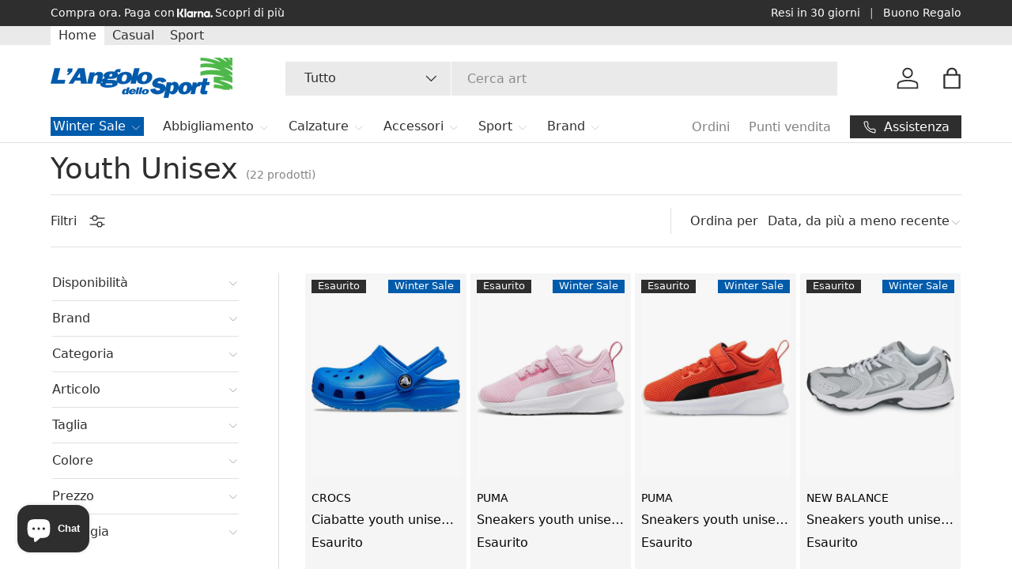

--- FILE ---
content_type: text/html; charset=utf-8
request_url: https://angolodellosport.com/collections/youth-unisex
body_size: 67435
content:
<!doctype html>
<html class="no-js" lang="it" dir="ltr">
<head><meta charset="utf-8">
<meta name="viewport" content="width=device-width,initial-scale=1">
<title>Youth Unisex - Angolo dello Sport &ndash; Angolo dello Sport </title><link rel="canonical" href="https://angolodellosport.com/collections/youth-unisex"><link rel="icon" href="//angolodellosport.com/cdn/shop/files/favicon.png?crop=center&height=48&v=1650635211&width=48" type="image/png">
  <link rel="apple-touch-icon" href="//angolodellosport.com/cdn/shop/files/favicon.png?crop=center&height=180&v=1650635211&width=180"><meta name="description" content="- Angolo dello Sport"><meta property="og:site_name" content="Angolo dello Sport ">
<meta property="og:url" content="https://angolodellosport.com/collections/youth-unisex">
<meta property="og:title" content="Youth Unisex - Angolo dello Sport">
<meta property="og:type" content="product.group">
<meta property="og:description" content="- Angolo dello Sport"><meta name="twitter:card" content="summary_large_image">
<meta name="twitter:title" content="Youth Unisex - Angolo dello Sport">
<meta name="twitter:description" content="- Angolo dello Sport">

  <link rel="preload" href="//angolodellosport.com/cdn/shop/t/26/assets/main.css?v=106918090008700519951766347351" as="style">

   <!-- Google Tag Manager -->
    <script type="text/plain" data-type="application/javascript" data-cookieconsent="marketing">
      (function(w,d,s,l,i){w[l]=w[l]||[];w[l].push({'gtm.start':
      new Date().getTime(),event:'gtm.js'});var f=d.getElementsByTagName(s)[0],
      j=d.createElement(s),dl=l!='dataLayer'?'&l='+l:'';j.async=true;j.src=
      'https://www.googletagmanager.com/gtm.js?id='+i+dl;f.parentNode.insertBefore(j,f);
      })(window,document,'script','dataLayer','GTM-MZ6FLFL2');
    </script>
    <!-- End Google Tag Manager -->

    <!-- TrustBox script 
    <script type="text/javascript" src="//widget.trustpilot.com/bootstrap/v5/tp.widget.bootstrap.min.js" async></script>
    End TrustBox script -->
    
    <script>
    window._klarnaOnsiteMessaging = window._klarnaOnsiteMessaging || [];
    window._klarnaOnsiteMessaging.push({
      locale: 'it'
    });
   </script><style data-shopify>
@font-face {
  font-family: Lato;
  font-weight: 400;
  font-style: normal;
  font-display: swap;
  src: url("//angolodellosport.com/cdn/fonts/lato/lato_n4.c3b93d431f0091c8be23185e15c9d1fee1e971c5.woff2") format("woff2"),
       url("//angolodellosport.com/cdn/fonts/lato/lato_n4.d5c00c781efb195594fd2fd4ad04f7882949e327.woff") format("woff");
}
@font-face {
  font-family: Lato;
  font-weight: 700;
  font-style: normal;
  font-display: swap;
  src: url("//angolodellosport.com/cdn/fonts/lato/lato_n7.900f219bc7337bc57a7a2151983f0a4a4d9d5dcf.woff2") format("woff2"),
       url("//angolodellosport.com/cdn/fonts/lato/lato_n7.a55c60751adcc35be7c4f8a0313f9698598612ee.woff") format("woff");
}
@font-face {
  font-family: Lato;
  font-weight: 400;
  font-style: italic;
  font-display: swap;
  src: url("//angolodellosport.com/cdn/fonts/lato/lato_i4.09c847adc47c2fefc3368f2e241a3712168bc4b6.woff2") format("woff2"),
       url("//angolodellosport.com/cdn/fonts/lato/lato_i4.3c7d9eb6c1b0a2bf62d892c3ee4582b016d0f30c.woff") format("woff");
}
@font-face {
  font-family: Lato;
  font-weight: 700;
  font-style: italic;
  font-display: swap;
  src: url("//angolodellosport.com/cdn/fonts/lato/lato_i7.16ba75868b37083a879b8dd9f2be44e067dfbf92.woff2") format("woff2"),
       url("//angolodellosport.com/cdn/fonts/lato/lato_i7.4c07c2b3b7e64ab516aa2f2081d2bb0366b9dce8.woff") format("woff");
}
@font-face {
  font-family: Lato;
  font-weight: 400;
  font-style: normal;
  font-display: swap;
  src: url("//angolodellosport.com/cdn/fonts/lato/lato_n4.c3b93d431f0091c8be23185e15c9d1fee1e971c5.woff2") format("woff2"),
       url("//angolodellosport.com/cdn/fonts/lato/lato_n4.d5c00c781efb195594fd2fd4ad04f7882949e327.woff") format("woff");
}
@font-face {
  font-family: Lato;
  font-weight: 400;
  font-style: normal;
  font-display: swap;
  src: url("//angolodellosport.com/cdn/fonts/lato/lato_n4.c3b93d431f0091c8be23185e15c9d1fee1e971c5.woff2") format("woff2"),
       url("//angolodellosport.com/cdn/fonts/lato/lato_n4.d5c00c781efb195594fd2fd4ad04f7882949e327.woff") format("woff");
}
:root {
      --bg-color: 255 255 255 / 1.0;
      --bg-color-og: 255 255 255 / 1.0;
      --heading-color: 46 46 46;
      --text-color: 46 46 46;
      --text-color-og: 46 46 46;
      --scrollbar-color: 46 46 46;
      --link-color: 46 46 46;
      --link-color-og: 46 46 46;
      --star-color: 255 215 55;--swatch-border-color-default: 213 213 213;
        --swatch-border-color-active: 151 151 151;
        --swatch-card-size: 24px;
        --swatch-variant-picker-size: 64px;--color-scheme-1-bg: 247 247 247 / 1.0;
      --color-scheme-1-grad: ;
      --color-scheme-1-heading: 46 46 46;
      --color-scheme-1-text: 46 46 46;
      --color-scheme-1-btn-bg: 46 46 46;
      --color-scheme-1-btn-text: 255 255 255;
      --color-scheme-1-btn-bg-hover: 85 85 85;--color-scheme-2-bg: 46 46 46 / 1.0;
      --color-scheme-2-grad: ;
      --color-scheme-2-heading: 255 255 255;
      --color-scheme-2-text: 255 255 255;
      --color-scheme-2-btn-bg: 255 255 255;
      --color-scheme-2-btn-text: 46 46 46;
      --color-scheme-2-btn-bg-hover: 232 232 232;--color-scheme-3-bg: 247 247 247 / 1.0;
      --color-scheme-3-grad: ;
      --color-scheme-3-heading: 255 255 255;
      --color-scheme-3-text: 46 46 46;
      --color-scheme-3-btn-bg: 255 255 255;
      --color-scheme-3-btn-text: 46 46 46;
      --color-scheme-3-btn-bg-hover: 232 232 232;

      --drawer-bg-color: 255 255 255 / 1.0;
      --drawer-text-color: 46 46 46;

      --panel-bg-color: 247 247 247 / 1.0;
      --panel-heading-color: 46 46 46;
      --panel-text-color: 46 46 46;

      --in-stock-text-color: 46 46 46;
      --low-stock-text-color: 46 46 46;
      --very-low-stock-text-color: 46 46 46;
      --no-stock-text-color: 46 46 46;
      --no-stock-backordered-text-color: 119 119 119;

      --error-bg-color: 252 237 238;
      --error-text-color: 180 12 28;
      --success-bg-color: 232 246 234;
      --success-text-color: 44 126 63;
      --info-bg-color: 228 237 250;
      --info-text-color: 46 46 46;

      --heading-font-family: Lato, sans-serif;
      --heading-font-style: normal;
      --heading-font-weight: 400;
      --heading-scale-start: 2;

      --navigation-font-family: Lato, sans-serif;
      --navigation-font-style: normal;
      --navigation-font-weight: 400;--heading-text-transform: none;
--subheading-text-transform: none;
      --body-font-family: Lato, sans-serif;
      --body-font-style: normal;
      --body-font-weight: 400;
      --body-font-size: 16;

      --section-gap: 48;
      --heading-gap: calc(8 * var(--space-unit));--grid-column-gap: 20px;--btn-bg-color: 46 46 46;
      --btn-bg-hover-color: 85 85 85;
      --btn-text-color: 255 255 255;
      --btn-bg-color-og: 46 46 46;
      --btn-text-color-og: 255 255 255;
      --btn-alt-bg-color: 255 255 255;
      --btn-alt-bg-alpha: 1.0;
      --btn-alt-text-color: 46 46 46;
      --btn-border-width: 1px;
      --btn-padding-y: 14px;

      

      --btn-lg-border-radius: 50%;
      --btn-icon-border-radius: 50%;
      --input-with-btn-inner-radius: var(--btn-border-radius);
      --btn-text-transform: uppercase;

      --input-bg-color: 255 255 255 / 1.0;
      --input-text-color: 46 46 46;
      --input-border-width: 1px;
      --input-border-radius: 0px;
      --textarea-border-radius: 0px;
      --input-bg-color-diff-3: #f7f7f7;
      --input-bg-color-diff-6: #f0f0f0;

      --modal-border-radius: 0px;
      --modal-overlay-color: 0 0 0;
      --modal-overlay-opacity: 0.4;
      --drawer-border-radius: 0px;
      --overlay-border-radius: 0px;

      --custom-label-bg-color: 129 244 225;
      --custom-label-text-color: 7 7 7;--sale-label-bg-color: 4 93 172;
      --sale-label-text-color: 255 255 255;--sold-out-label-bg-color: 46 46 46;
      --sold-out-label-text-color: 255 255 255;--new-label-bg-color: 46 46 46;
      --new-label-text-color: 255 255 255;--preorder-label-bg-color: 86 203 249;
      --preorder-label-text-color: 0 0 0;

      --collection-label-color: 76 204 72;

      --page-width: 1200px;
      --gutter-sm: 20px;
      --gutter-md: 32px;
      --gutter-lg: 64px;

      --payment-terms-bg-color: #ffffff;

      --coll-card-bg-color: #f5f5f5;
      --coll-card-border-color: #ffffff;

      --card-highlight-bg-color: #F9F9F9;
      --card-highlight-text-color: 85 85 85;
      --card-highlight-border-color: #E1E1E1;--card-bg-color: #f5f5f5;
      --card-text-color: 7 7 7;
      --card-border-color: #ffffff;--blend-bg-color: #f7f7f7;
        
          --aos-animate-duration: 1s;
        

        
          --aos-min-width: 0;
        
      

      --reading-width: 48em;
    }

    @media (max-width: 769px) {
      :root {
        --reading-width: 36em;
      }
    }
  </style><link rel="stylesheet" href="//angolodellosport.com/cdn/shop/t/26/assets/main.css?v=106918090008700519951766347351">
  <script src="//angolodellosport.com/cdn/shop/t/26/assets/main.js?v=76476094356780495751766347351" defer="defer"></script><link rel="preload" href="//angolodellosport.com/cdn/fonts/lato/lato_n4.c3b93d431f0091c8be23185e15c9d1fee1e971c5.woff2" as="font" type="font/woff2" crossorigin fetchpriority="high"><link rel="preload" href="//angolodellosport.com/cdn/fonts/lato/lato_n4.c3b93d431f0091c8be23185e15c9d1fee1e971c5.woff2" as="font" type="font/woff2" crossorigin fetchpriority="high"><script>window.performance && window.performance.mark && window.performance.mark('shopify.content_for_header.start');</script><meta name="facebook-domain-verification" content="b19x7nj0h5kkjqskznaoj1l8a802rm">
<meta name="google-site-verification" content="isd2M_uPgllVUO_1SBeoUD-IGe6vpRbeud-q2BM74V0">
<meta id="shopify-digital-wallet" name="shopify-digital-wallet" content="/59281572049/digital_wallets/dialog">
<meta name="shopify-checkout-api-token" content="d5b66bddfff116c5d1976a3d515ffb17">
<meta id="in-context-paypal-metadata" data-shop-id="59281572049" data-venmo-supported="false" data-environment="production" data-locale="it_IT" data-paypal-v4="true" data-currency="EUR">
<link rel="alternate" type="application/atom+xml" title="Feed" href="/collections/youth-unisex.atom" />
<link rel="alternate" hreflang="x-default" href="https://angolodellosport.com/collections/youth-unisex">
<link rel="alternate" hreflang="it" href="https://angolodellosport.com/collections/youth-unisex">
<link rel="alternate" hreflang="en" href="https://angolodellosport.com/en/collections/youth-unisex">
<link rel="alternate" type="application/json+oembed" href="https://angolodellosport.com/collections/youth-unisex.oembed">
<script async="async" src="/checkouts/internal/preloads.js?locale=it-IT"></script>
<link rel="preconnect" href="https://shop.app" crossorigin="anonymous">
<script async="async" src="https://shop.app/checkouts/internal/preloads.js?locale=it-IT&shop_id=59281572049" crossorigin="anonymous"></script>
<script id="apple-pay-shop-capabilities" type="application/json">{"shopId":59281572049,"countryCode":"IT","currencyCode":"EUR","merchantCapabilities":["supports3DS"],"merchantId":"gid:\/\/shopify\/Shop\/59281572049","merchantName":"Angolo dello Sport ","requiredBillingContactFields":["postalAddress","email","phone"],"requiredShippingContactFields":["postalAddress","email","phone"],"shippingType":"shipping","supportedNetworks":["visa","maestro","masterCard","amex"],"total":{"type":"pending","label":"Angolo dello Sport ","amount":"1.00"},"shopifyPaymentsEnabled":true,"supportsSubscriptions":true}</script>
<script id="shopify-features" type="application/json">{"accessToken":"d5b66bddfff116c5d1976a3d515ffb17","betas":["rich-media-storefront-analytics"],"domain":"angolodellosport.com","predictiveSearch":true,"shopId":59281572049,"locale":"it"}</script>
<script>var Shopify = Shopify || {};
Shopify.shop = "angolo-dello-sport-roma.myshopify.com";
Shopify.locale = "it";
Shopify.currency = {"active":"EUR","rate":"1.0"};
Shopify.country = "IT";
Shopify.theme = {"name":"Enterprise 1.6.2 | RP |💥WINTER SALE 2025 🛒 ","id":182656532814,"schema_name":"Enterprise","schema_version":"1.6.2","theme_store_id":1657,"role":"main"};
Shopify.theme.handle = "null";
Shopify.theme.style = {"id":null,"handle":null};
Shopify.cdnHost = "angolodellosport.com/cdn";
Shopify.routes = Shopify.routes || {};
Shopify.routes.root = "/";</script>
<script type="module">!function(o){(o.Shopify=o.Shopify||{}).modules=!0}(window);</script>
<script>!function(o){function n(){var o=[];function n(){o.push(Array.prototype.slice.apply(arguments))}return n.q=o,n}var t=o.Shopify=o.Shopify||{};t.loadFeatures=n(),t.autoloadFeatures=n()}(window);</script>
<script>
  window.ShopifyPay = window.ShopifyPay || {};
  window.ShopifyPay.apiHost = "shop.app\/pay";
  window.ShopifyPay.redirectState = null;
</script>
<script id="shop-js-analytics" type="application/json">{"pageType":"collection"}</script>
<script defer="defer" async type="module" src="//angolodellosport.com/cdn/shopifycloud/shop-js/modules/v2/client.init-shop-cart-sync_dvfQaB1V.it.esm.js"></script>
<script defer="defer" async type="module" src="//angolodellosport.com/cdn/shopifycloud/shop-js/modules/v2/chunk.common_BW-OJwDu.esm.js"></script>
<script defer="defer" async type="module" src="//angolodellosport.com/cdn/shopifycloud/shop-js/modules/v2/chunk.modal_CX4jaIRf.esm.js"></script>
<script type="module">
  await import("//angolodellosport.com/cdn/shopifycloud/shop-js/modules/v2/client.init-shop-cart-sync_dvfQaB1V.it.esm.js");
await import("//angolodellosport.com/cdn/shopifycloud/shop-js/modules/v2/chunk.common_BW-OJwDu.esm.js");
await import("//angolodellosport.com/cdn/shopifycloud/shop-js/modules/v2/chunk.modal_CX4jaIRf.esm.js");

  window.Shopify.SignInWithShop?.initShopCartSync?.({"fedCMEnabled":true,"windoidEnabled":true});

</script>
<script>
  window.Shopify = window.Shopify || {};
  if (!window.Shopify.featureAssets) window.Shopify.featureAssets = {};
  window.Shopify.featureAssets['shop-js'] = {"shop-cart-sync":["modules/v2/client.shop-cart-sync_CGEUFKvL.it.esm.js","modules/v2/chunk.common_BW-OJwDu.esm.js","modules/v2/chunk.modal_CX4jaIRf.esm.js"],"init-fed-cm":["modules/v2/client.init-fed-cm_Q280f13X.it.esm.js","modules/v2/chunk.common_BW-OJwDu.esm.js","modules/v2/chunk.modal_CX4jaIRf.esm.js"],"shop-cash-offers":["modules/v2/client.shop-cash-offers_DoRGZwcj.it.esm.js","modules/v2/chunk.common_BW-OJwDu.esm.js","modules/v2/chunk.modal_CX4jaIRf.esm.js"],"shop-login-button":["modules/v2/client.shop-login-button_DMM6ww0E.it.esm.js","modules/v2/chunk.common_BW-OJwDu.esm.js","modules/v2/chunk.modal_CX4jaIRf.esm.js"],"pay-button":["modules/v2/client.pay-button_B6q2F277.it.esm.js","modules/v2/chunk.common_BW-OJwDu.esm.js","modules/v2/chunk.modal_CX4jaIRf.esm.js"],"shop-button":["modules/v2/client.shop-button_COUnjhWS.it.esm.js","modules/v2/chunk.common_BW-OJwDu.esm.js","modules/v2/chunk.modal_CX4jaIRf.esm.js"],"avatar":["modules/v2/client.avatar_BTnouDA3.it.esm.js"],"init-windoid":["modules/v2/client.init-windoid_CrSLay9H.it.esm.js","modules/v2/chunk.common_BW-OJwDu.esm.js","modules/v2/chunk.modal_CX4jaIRf.esm.js"],"init-shop-for-new-customer-accounts":["modules/v2/client.init-shop-for-new-customer-accounts_BGmSGr-t.it.esm.js","modules/v2/client.shop-login-button_DMM6ww0E.it.esm.js","modules/v2/chunk.common_BW-OJwDu.esm.js","modules/v2/chunk.modal_CX4jaIRf.esm.js"],"init-shop-email-lookup-coordinator":["modules/v2/client.init-shop-email-lookup-coordinator_BMjbsTlQ.it.esm.js","modules/v2/chunk.common_BW-OJwDu.esm.js","modules/v2/chunk.modal_CX4jaIRf.esm.js"],"init-shop-cart-sync":["modules/v2/client.init-shop-cart-sync_dvfQaB1V.it.esm.js","modules/v2/chunk.common_BW-OJwDu.esm.js","modules/v2/chunk.modal_CX4jaIRf.esm.js"],"shop-toast-manager":["modules/v2/client.shop-toast-manager_C1IUOXW7.it.esm.js","modules/v2/chunk.common_BW-OJwDu.esm.js","modules/v2/chunk.modal_CX4jaIRf.esm.js"],"init-customer-accounts":["modules/v2/client.init-customer-accounts_DyWT7tGr.it.esm.js","modules/v2/client.shop-login-button_DMM6ww0E.it.esm.js","modules/v2/chunk.common_BW-OJwDu.esm.js","modules/v2/chunk.modal_CX4jaIRf.esm.js"],"init-customer-accounts-sign-up":["modules/v2/client.init-customer-accounts-sign-up_DR74S9QP.it.esm.js","modules/v2/client.shop-login-button_DMM6ww0E.it.esm.js","modules/v2/chunk.common_BW-OJwDu.esm.js","modules/v2/chunk.modal_CX4jaIRf.esm.js"],"shop-follow-button":["modules/v2/client.shop-follow-button_C7goD_zf.it.esm.js","modules/v2/chunk.common_BW-OJwDu.esm.js","modules/v2/chunk.modal_CX4jaIRf.esm.js"],"checkout-modal":["modules/v2/client.checkout-modal_Cy_s3Hxe.it.esm.js","modules/v2/chunk.common_BW-OJwDu.esm.js","modules/v2/chunk.modal_CX4jaIRf.esm.js"],"shop-login":["modules/v2/client.shop-login_ByWJfYRH.it.esm.js","modules/v2/chunk.common_BW-OJwDu.esm.js","modules/v2/chunk.modal_CX4jaIRf.esm.js"],"lead-capture":["modules/v2/client.lead-capture_B-cWF8Yd.it.esm.js","modules/v2/chunk.common_BW-OJwDu.esm.js","modules/v2/chunk.modal_CX4jaIRf.esm.js"],"payment-terms":["modules/v2/client.payment-terms_B2vYrkY2.it.esm.js","modules/v2/chunk.common_BW-OJwDu.esm.js","modules/v2/chunk.modal_CX4jaIRf.esm.js"]};
</script>
<script>(function() {
  var isLoaded = false;
  function asyncLoad() {
    if (isLoaded) return;
    isLoaded = true;
    var urls = ["https:\/\/ecommplugins-scripts.trustpilot.com\/v2.1\/js\/header.min.js?settings=eyJrZXkiOiJPU3FyaHFSeWFaczdNRWZnIiwicyI6InNrdSJ9\u0026shop=angolo-dello-sport-roma.myshopify.com","https:\/\/ecommplugins-scripts.trustpilot.com\/v2.1\/js\/success.min.js?settings=eyJrZXkiOiJPU3FyaHFSeWFaczdNRWZnIiwicyI6InNrdSIsInQiOlsib3JkZXJzL2Z1bGZpbGxlZCJdLCJ2IjoiIiwiYSI6IlNob3BpZnktMjAyMS0wNCJ9\u0026shop=angolo-dello-sport-roma.myshopify.com","https:\/\/ecommplugins-trustboxsettings.trustpilot.com\/angolo-dello-sport-roma.myshopify.com.js?settings=1740410094974\u0026shop=angolo-dello-sport-roma.myshopify.com","https:\/\/widget.trustpilot.com\/bootstrap\/v5\/tp.widget.sync.bootstrap.min.js?shop=angolo-dello-sport-roma.myshopify.com","https:\/\/loox.io\/widget\/s8gLeiPeGf\/loox.1749117889226.js?shop=angolo-dello-sport-roma.myshopify.com","https:\/\/static.mailerlite.com\/data\/a\/176\/176731\/universal_52ef919aaeef6.js?shop=angolo-dello-sport-roma.myshopify.com","https:\/\/s3.eu-west-1.amazonaws.com\/production-klarna-il-shopify-osm\/0b7fe7c4a98ef8166eeafee767bc667686567a25\/angolo-dello-sport-roma.myshopify.com-1767394769393.js?shop=angolo-dello-sport-roma.myshopify.com"];
    for (var i = 0; i < urls.length; i++) {
      var s = document.createElement('script');
      s.type = 'text/javascript';
      s.async = true;
      s.src = urls[i];
      var x = document.getElementsByTagName('script')[0];
      x.parentNode.insertBefore(s, x);
    }
  };
  if(window.attachEvent) {
    window.attachEvent('onload', asyncLoad);
  } else {
    window.addEventListener('load', asyncLoad, false);
  }
})();</script>
<script id="__st">var __st={"a":59281572049,"offset":3600,"reqid":"0a91aaeb-1da3-4d71-b716-f5cfce5d8411-1769034931","pageurl":"angolodellosport.com\/collections\/youth-unisex","u":"59a4bc05bc5b","p":"collection","rtyp":"collection","rid":281877184721};</script>
<script>window.ShopifyPaypalV4VisibilityTracking = true;</script>
<script id="captcha-bootstrap">!function(){'use strict';const t='contact',e='account',n='new_comment',o=[[t,t],['blogs',n],['comments',n],[t,'customer']],c=[[e,'customer_login'],[e,'guest_login'],[e,'recover_customer_password'],[e,'create_customer']],r=t=>t.map((([t,e])=>`form[action*='/${t}']:not([data-nocaptcha='true']) input[name='form_type'][value='${e}']`)).join(','),a=t=>()=>t?[...document.querySelectorAll(t)].map((t=>t.form)):[];function s(){const t=[...o],e=r(t);return a(e)}const i='password',u='form_key',d=['recaptcha-v3-token','g-recaptcha-response','h-captcha-response',i],f=()=>{try{return window.sessionStorage}catch{return}},m='__shopify_v',_=t=>t.elements[u];function p(t,e,n=!1){try{const o=window.sessionStorage,c=JSON.parse(o.getItem(e)),{data:r}=function(t){const{data:e,action:n}=t;return t[m]||n?{data:e,action:n}:{data:t,action:n}}(c);for(const[e,n]of Object.entries(r))t.elements[e]&&(t.elements[e].value=n);n&&o.removeItem(e)}catch(o){console.error('form repopulation failed',{error:o})}}const l='form_type',E='cptcha';function T(t){t.dataset[E]=!0}const w=window,h=w.document,L='Shopify',v='ce_forms',y='captcha';let A=!1;((t,e)=>{const n=(g='f06e6c50-85a8-45c8-87d0-21a2b65856fe',I='https://cdn.shopify.com/shopifycloud/storefront-forms-hcaptcha/ce_storefront_forms_captcha_hcaptcha.v1.5.2.iife.js',D={infoText:'Protetto da hCaptcha',privacyText:'Privacy',termsText:'Termini'},(t,e,n)=>{const o=w[L][v],c=o.bindForm;if(c)return c(t,g,e,D).then(n);var r;o.q.push([[t,g,e,D],n]),r=I,A||(h.body.append(Object.assign(h.createElement('script'),{id:'captcha-provider',async:!0,src:r})),A=!0)});var g,I,D;w[L]=w[L]||{},w[L][v]=w[L][v]||{},w[L][v].q=[],w[L][y]=w[L][y]||{},w[L][y].protect=function(t,e){n(t,void 0,e),T(t)},Object.freeze(w[L][y]),function(t,e,n,w,h,L){const[v,y,A,g]=function(t,e,n){const i=e?o:[],u=t?c:[],d=[...i,...u],f=r(d),m=r(i),_=r(d.filter((([t,e])=>n.includes(e))));return[a(f),a(m),a(_),s()]}(w,h,L),I=t=>{const e=t.target;return e instanceof HTMLFormElement?e:e&&e.form},D=t=>v().includes(t);t.addEventListener('submit',(t=>{const e=I(t);if(!e)return;const n=D(e)&&!e.dataset.hcaptchaBound&&!e.dataset.recaptchaBound,o=_(e),c=g().includes(e)&&(!o||!o.value);(n||c)&&t.preventDefault(),c&&!n&&(function(t){try{if(!f())return;!function(t){const e=f();if(!e)return;const n=_(t);if(!n)return;const o=n.value;o&&e.removeItem(o)}(t);const e=Array.from(Array(32),(()=>Math.random().toString(36)[2])).join('');!function(t,e){_(t)||t.append(Object.assign(document.createElement('input'),{type:'hidden',name:u})),t.elements[u].value=e}(t,e),function(t,e){const n=f();if(!n)return;const o=[...t.querySelectorAll(`input[type='${i}']`)].map((({name:t})=>t)),c=[...d,...o],r={};for(const[a,s]of new FormData(t).entries())c.includes(a)||(r[a]=s);n.setItem(e,JSON.stringify({[m]:1,action:t.action,data:r}))}(t,e)}catch(e){console.error('failed to persist form',e)}}(e),e.submit())}));const S=(t,e)=>{t&&!t.dataset[E]&&(n(t,e.some((e=>e===t))),T(t))};for(const o of['focusin','change'])t.addEventListener(o,(t=>{const e=I(t);D(e)&&S(e,y())}));const B=e.get('form_key'),M=e.get(l),P=B&&M;t.addEventListener('DOMContentLoaded',(()=>{const t=y();if(P)for(const e of t)e.elements[l].value===M&&p(e,B);[...new Set([...A(),...v().filter((t=>'true'===t.dataset.shopifyCaptcha))])].forEach((e=>S(e,t)))}))}(h,new URLSearchParams(w.location.search),n,t,e,['guest_login'])})(!0,!0)}();</script>
<script integrity="sha256-4kQ18oKyAcykRKYeNunJcIwy7WH5gtpwJnB7kiuLZ1E=" data-source-attribution="shopify.loadfeatures" defer="defer" src="//angolodellosport.com/cdn/shopifycloud/storefront/assets/storefront/load_feature-a0a9edcb.js" crossorigin="anonymous"></script>
<script crossorigin="anonymous" defer="defer" src="//angolodellosport.com/cdn/shopifycloud/storefront/assets/shopify_pay/storefront-65b4c6d7.js?v=20250812"></script>
<script data-source-attribution="shopify.dynamic_checkout.dynamic.init">var Shopify=Shopify||{};Shopify.PaymentButton=Shopify.PaymentButton||{isStorefrontPortableWallets:!0,init:function(){window.Shopify.PaymentButton.init=function(){};var t=document.createElement("script");t.src="https://angolodellosport.com/cdn/shopifycloud/portable-wallets/latest/portable-wallets.it.js",t.type="module",document.head.appendChild(t)}};
</script>
<script data-source-attribution="shopify.dynamic_checkout.buyer_consent">
  function portableWalletsHideBuyerConsent(e){var t=document.getElementById("shopify-buyer-consent"),n=document.getElementById("shopify-subscription-policy-button");t&&n&&(t.classList.add("hidden"),t.setAttribute("aria-hidden","true"),n.removeEventListener("click",e))}function portableWalletsShowBuyerConsent(e){var t=document.getElementById("shopify-buyer-consent"),n=document.getElementById("shopify-subscription-policy-button");t&&n&&(t.classList.remove("hidden"),t.removeAttribute("aria-hidden"),n.addEventListener("click",e))}window.Shopify?.PaymentButton&&(window.Shopify.PaymentButton.hideBuyerConsent=portableWalletsHideBuyerConsent,window.Shopify.PaymentButton.showBuyerConsent=portableWalletsShowBuyerConsent);
</script>
<script data-source-attribution="shopify.dynamic_checkout.cart.bootstrap">document.addEventListener("DOMContentLoaded",(function(){function t(){return document.querySelector("shopify-accelerated-checkout-cart, shopify-accelerated-checkout")}if(t())Shopify.PaymentButton.init();else{new MutationObserver((function(e,n){t()&&(Shopify.PaymentButton.init(),n.disconnect())})).observe(document.body,{childList:!0,subtree:!0})}}));
</script>
<link id="shopify-accelerated-checkout-styles" rel="stylesheet" media="screen" href="https://angolodellosport.com/cdn/shopifycloud/portable-wallets/latest/accelerated-checkout-backwards-compat.css" crossorigin="anonymous">
<style id="shopify-accelerated-checkout-cart">
        #shopify-buyer-consent {
  margin-top: 1em;
  display: inline-block;
  width: 100%;
}

#shopify-buyer-consent.hidden {
  display: none;
}

#shopify-subscription-policy-button {
  background: none;
  border: none;
  padding: 0;
  text-decoration: underline;
  font-size: inherit;
  cursor: pointer;
}

#shopify-subscription-policy-button::before {
  box-shadow: none;
}

      </style>
<script id="sections-script" data-sections="header,footer" defer="defer" src="//angolodellosport.com/cdn/shop/t/26/compiled_assets/scripts.js?v=36954"></script>
<script>window.performance && window.performance.mark && window.performance.mark('shopify.content_for_header.end');</script>
  <script type="text/javascript" src="//embeds.iubenda.com/widgets/bb4639ce-c096-464d-855b-5e6706a47b62.js"></script>
  <script type="text/javascript">
    var _iub = _iub || [];
    _iub.csConfiguration = {
        "countryDetection": true,
        "consentOnContinuedBrowsing": false,
        "perPurposeConsent": true,
        "lang": "it",
        "siteId": 1978227, //usa il tuo siteId
        "cookiePolicyId": 72074655, //usa il tuo cookiePolicyId
        "banner": {
            "acceptButtonDisplay": true,
            "customizeButtonDisplay": true,
            "rejectButtonDisplay": true,
            "position": "float-bottom-center"
        }
    }; 
  
 <!-- code for Shopify (1 of 2) --> 
    var onPreferenceExpressedOrNotNeededCallback = function(prefs) {
        var isPrefEmpty = !prefs || Object.keys(prefs).length === 0;
        var consent = isPrefEmpty ? _iub.cs.api.getPreferences() : prefs;
        var shopifyPurposes = {
          "analytics": [4, 's'],
          "marketing": [5, 'adv'],
          "preferences": [2, 3],
          "sale_of_data": ['s', 'sh'],
        }
        var expressedConsent = {};
        Object.keys(shopifyPurposes).forEach(function(purposeItem) {
          var purposeExpressed = null
          shopifyPurposes[purposeItem].forEach(item => {
            if (consent.purposes && typeof consent.purposes[item] === 'boolean') {
              purposeExpressed = consent.purposes[item];
            }
            if (consent.uspr && typeof consent.uspr[item] === 'boolean' && purposeExpressed !== false) {
              purposeExpressed = consent.uspr[item];
            }
          })
          if (typeof purposeExpressed === 'boolean') {
            expressedConsent[purposeItem] = purposeExpressed;
          }
        })
        window.Shopify.customerPrivacy.setTrackingConsent(expressedConsent, function() {});
    }
    if (typeof _iub.csConfiguration.callback === 'object') {
        _iub.csConfiguration.callback.onPreferenceExpressedOrNotNeeded = onPreferenceExpressedOrNotNeededCallback;
    } else {
        _iub.csConfiguration.callback = {
            onPreferenceExpressedOrNotNeeded: onPreferenceExpressedOrNotNeededCallback
        };
    }
</script>
<script src="https://embeds.iubenda.com/widgets/[site-code].js"></script> 
 
<!-- code for Shopify (2 of 2) - Tracking API -->
 
<script type="text/javascript">
window.Shopify.loadFeatures(
  [
    {
      name: 'consent-tracking-api',
      version: '0.1',
    },
  ],
  function(error) {
    if (error) {
      throw error;
    }
  }
);
</script>

    <script src="//angolodellosport.com/cdn/shop/t/26/assets/animate-on-scroll.js?v=15249566486942820451766347351" defer="defer"></script>
    <link rel="stylesheet" href="//angolodellosport.com/cdn/shop/t/26/assets/animate-on-scroll.css?v=116194678796051782541766347351">
  

  <script>document.documentElement.className = document.documentElement.className.replace('no-js', 'js');</script><!-- CC Custom Head Start --><!-- CC Custom Head End --><!-- BEGIN app block: shopify://apps/seowill-seoant-ai-seo/blocks/seoant-core/8e57283b-dcb0-4f7b-a947-fb5c57a0d59d -->
<!--SEOAnt Core By SEOAnt Teams, v0.1.6 START -->






<!-- BEGIN app snippet: Collection-JSON-LD --><script type="application/ld+json">
    [
        {
            "@context": "https://schema.org",
            "@type": "CollectionPage",
            "name": "Youth Unisex",
            "url": "https://angolodellosport.com/collections/youth-unisex",
            "image": "https://angolodellosport.com",
            "description": ""
        },
        {
            "@context": "https://schema.org",
            "@type": "ItemList",
            "name": "Youth Unisex",
            "url": "https://angolodellosport.com/collections/youth-unisex",
            "description": "...",
            "itemListElement": [{
                        "@type": "ListItem",
                        "position": 1,
                        "item": {
                            "@type": "Product",
                            "image": "https://angolodellosport.com/cdn/shop/files/Ciabatte-CROCS-Youth-Unisex-CLASSIC-CLOG-Blu-CROCS-50551912.jpg",
                            "url": "https://angolodellosport.com/products/ciabatte-crocs-youth-unisex-classic-clog-blu-4695821",
                            "name": "Ciabatte CROCS Youth Unisex CLASSIC CLOG Blu",
                            "description": "Ciabatte CROCS Youth Unisex Modello CR.206990 BLBO Blu...",
                            "mpn": "4695821_6",
                            "sku": "4695821_6",
                            "brand": {
                                "@type": "Brand",
                                "name": "CROCS"
                            },
                            "offers": {
                                "@type": "Offer",
                                "url": "https://angolodellosport.com/products/ciabatte-crocs-youth-unisex-classic-clog-blu-4695821",
                                "priceCurrency": "EUR",
                                "priceValidUntil": "2026-01-21",
                                "price": "35.01",
                                "availability": "https://schema.org/InStock"
                            }
                            
                            }
                    },{
                        "@type": "ListItem",
                        "position": 2,
                        "item": {
                            "@type": "Product",
                            "image": "https://angolodellosport.com/cdn/shop/files/Sneakers-PUMA-Youth-Unisex-FLYER-RUNNER-V-INF-Rosa-PUMA-50210754.jpg",
                            "url": "https://angolodellosport.com/products/sneakers-puma-youth-unisex-flyer-runner-v-inf-rosa-6305896",
                            "name": "Sneakers PUMA Youth Unisex FLYER RUNNER V INF Rosa",
                            "description": "Sneakers PUMA Youth Unisex Modello 192930 46 Rosa...",
                            "mpn": "6305896_5",
                            "sku": "6305896_5",
                            "brand": {
                                "@type": "Brand",
                                "name": "PUMA"
                            },
                            "offers": {
                                "@type": "Offer",
                                "url": "https://angolodellosport.com/products/sneakers-puma-youth-unisex-flyer-runner-v-inf-rosa-6305896",
                                "priceCurrency": "EUR",
                                "priceValidUntil": "2026-01-21",
                                "price": "15.0",
                                "availability": "https://schema.org/InStock"
                            }
                            
                            }
                    },{
                        "@type": "ListItem",
                        "position": 3,
                        "item": {
                            "@type": "Product",
                            "image": "https://angolodellosport.com/cdn/shop/files/Sneakers-PUMA-Youth-Unisex-FLYER-RUNNER-V-INF-Arancione-PUMA-50210648.jpg",
                            "url": "https://angolodellosport.com/products/sneakers-puma-youth-unisex-flyer-runner-v-inf-arancione-831256",
                            "name": "Sneakers PUMA Youth Unisex FLYER RUNNER V INF Arancione",
                            "description": "Sneakers PUMA Youth Unisex Modello 192930 38 Arancione...",
                            "mpn": "831256_5",
                            "sku": "831256_5",
                            "brand": {
                                "@type": "Brand",
                                "name": "PUMA"
                            },
                            "offers": {
                                "@type": "Offer",
                                "url": "https://angolodellosport.com/products/sneakers-puma-youth-unisex-flyer-runner-v-inf-arancione-831256",
                                "priceCurrency": "EUR",
                                "priceValidUntil": "2026-01-21",
                                "price": "15.0",
                                "availability": "https://schema.org/InStock"
                            }
                            
                            }
                    },{
                        "@type": "ListItem",
                        "position": 4,
                        "item": {
                            "@type": "Product",
                            "image": "https://angolodellosport.com/cdn/shop/files/Sneakers-NEW-BALANCE-Youth-Unisex-lifestyle-Grigio-NEW-BALANCE-50209968.jpg",
                            "url": "https://angolodellosport.com/products/sneakers-new-balance-youth-unisex-lifestyle-grigio-4051642",
                            "name": "Sneakers NEW BALANCE Youth Unisex lifestyle Grigio",
                            "description": "Sneakers NEW BALANCE Youth Unisex Modello PZ530 CB Grigio...",
                            "mpn": "4051642_10.5",
                            "sku": "4051642_10.5",
                            "brand": {
                                "@type": "Brand",
                                "name": "NEW BALANCE"
                            },
                            "offers": {
                                "@type": "Offer",
                                "url": "https://angolodellosport.com/products/sneakers-new-balance-youth-unisex-lifestyle-grigio-4051642",
                                "priceCurrency": "EUR",
                                "priceValidUntil": "2026-01-21",
                                "price": "72.0",
                                "availability": "https://schema.org/InStock"
                            }
                            
                            }
                    },{
                        "@type": "ListItem",
                        "position": 5,
                        "item": {
                            "@type": "Product",
                            "image": "https://angolodellosport.com/cdn/shop/files/Sneakers-NEW-BALANCE-Youth-Unisex-lifestyle-Nero-NEW-BALANCE-50209358.jpg",
                            "url": "https://angolodellosport.com/products/sneakers-new-balance-youth-unisex-lifestyle-nero-9092260",
                            "name": "Sneakers NEW BALANCE Youth Unisex lifestyle Nero",
                            "description": "Sneakers NEW BALANCE Youth Unisex Modello PSB480 BW Nero...",
                            "mpn": "9092260_10",
                            "sku": "9092260_10",
                            "brand": {
                                "@type": "Brand",
                                "name": "NEW BALANCE"
                            },
                            "offers": {
                                "@type": "Offer",
                                "url": "https://angolodellosport.com/products/sneakers-new-balance-youth-unisex-lifestyle-nero-9092260",
                                "priceCurrency": "EUR",
                                "priceValidUntil": "2026-01-21",
                                "price": "32.5",
                                "availability": "https://schema.org/InStock"
                            }
                            
                            }
                    },{
                        "@type": "ListItem",
                        "position": 6,
                        "item": {
                            "@type": "Product",
                            "image": "https://angolodellosport.com/cdn/shop/products/Doposci-OLANG-Youth-Unisex-Blu-OLANG-50078544.jpg",
                            "url": "https://angolodellosport.com/products/doposci-olang-youth-unisex-blu-4619100",
                            "name": "Doposci OLANG Youth Unisex Blu",
                            "description": "Doposci OLANG Youth Unisex Modello BMX 82 Blu...",
                            "mpn": "4619100_256",
                            "sku": "4619100_256",
                            "brand": {
                                "@type": "Brand",
                                "name": "OLANG"
                            },
                            "offers": {
                                "@type": "Offer",
                                "url": "https://angolodellosport.com/products/doposci-olang-youth-unisex-blu-4619100",
                                "priceCurrency": "EUR",
                                "priceValidUntil": "2026-01-21",
                                "price": "39.2",
                                "availability": "https://schema.org/InStock"
                            }
                            
                            }
                    },{
                        "@type": "ListItem",
                        "position": 7,
                        "item": {
                            "@type": "Product",
                            "image": "https://angolodellosport.com/cdn/shop/products/Salopette-Sci-CMP-Youth-Unisex-Multicolore-CMP-50075328.jpg",
                            "url": "https://angolodellosport.com/products/salopette-sci-cmp-youth-unisex-multicolore-7326670",
                            "name": "Salopette Sci CMP Youth Unisex Multicolore",
                            "description": "Salopette Sci CMP Youth Unisex Modello 3W15994 U911 Multicolore...",
                            "mpn": "7326670_128",
                            "sku": "7326670_128",
                            "brand": {
                                "@type": "Brand",
                                "name": "CMP"
                            },
                            "offers": {
                                "@type": "Offer",
                                "url": "https://angolodellosport.com/products/salopette-sci-cmp-youth-unisex-multicolore-7326670",
                                "priceCurrency": "EUR",
                                "priceValidUntil": "2026-01-21",
                                "price": "29.9",
                                "availability": "https://schema.org/InStock"
                            }
                            
                            }
                    },{
                        "@type": "ListItem",
                        "position": 8,
                        "item": {
                            "@type": "Product",
                            "image": "https://angolodellosport.com/cdn/shop/products/Maschera-Sci-BRIKO-Youth-Unisex-TEMPESTA-Blu-BRIKO-50074332.jpg",
                            "url": "https://angolodellosport.com/products/maschera-sci-briko-youth-unisex-tempesta-blu-5239947",
                            "name": "Maschera Sci BRIKO Youth Unisex TEMPESTA Blu",
                            "description": "Maschera Sci BRIKO Youth Unisex Modello 28112DW A8J Blu...",
                            "mpn": "5239947_TU",
                            "sku": "5239947_TU",
                            "brand": {
                                "@type": "Brand",
                                "name": "BRIKO"
                            },
                            "offers": {
                                "@type": "Offer",
                                "url": "https://angolodellosport.com/products/maschera-sci-briko-youth-unisex-tempesta-blu-5239947",
                                "priceCurrency": "EUR",
                                "priceValidUntil": "2026-01-21",
                                "price": "34.3",
                                "availability": "https://schema.org/InStock"
                            }
                            
                            }
                    },{
                        "@type": "ListItem",
                        "position": 9,
                        "item": {
                            "@type": "Product",
                            "image": "https://angolodellosport.com/cdn/shop/products/Maschera-Sci-BRIKO-Youth-Unisex-TEMPESTA-Bianco-BRIKO-50073993.jpg",
                            "url": "https://angolodellosport.com/products/maschera-sci-briko-youth-unisex-tempesta-bianco-3636764",
                            "name": "Maschera Sci BRIKO Youth Unisex TEMPESTA Bianco",
                            "description": "Maschera Sci BRIKO Youth Unisex Modello 28112DW 947 Bianco...",
                            "mpn": "3636764_TU",
                            "sku": "3636764_TU",
                            "brand": {
                                "@type": "Brand",
                                "name": "BRIKO"
                            },
                            "offers": {
                                "@type": "Offer",
                                "url": "https://angolodellosport.com/products/maschera-sci-briko-youth-unisex-tempesta-bianco-3636764",
                                "priceCurrency": "EUR",
                                "priceValidUntil": "2026-01-21",
                                "price": "34.3",
                                "availability": "https://schema.org/InStock"
                            }
                            
                            }
                    },{
                        "@type": "ListItem",
                        "position": 10,
                        "item": {
                            "@type": "Product",
                            "image": "https://angolodellosport.com/cdn/shop/products/Scaldacollo-CMP-Youth-Unisex-Giallo-CMP-50073466.jpg",
                            "url": "https://angolodellosport.com/products/scaldacollo-cmp-youth-unisex-giallo-8364372",
                            "name": "Scaldacollo CMP Youth Unisex Giallo",
                            "description": "Scaldacollo CMP Youth Unisex Modello 6892550J E112 Giallo...",
                            "mpn": "8364372_TU",
                            "sku": "8364372_TU",
                            "brand": {
                                "@type": "Brand",
                                "name": "CMP"
                            },
                            "offers": {
                                "@type": "Offer",
                                "url": "https://angolodellosport.com/products/scaldacollo-cmp-youth-unisex-giallo-8364372",
                                "priceCurrency": "EUR",
                                "priceValidUntil": "2026-01-21",
                                "price": "6.9",
                                "availability": "https://schema.org/InStock"
                            }
                            
                            }
                    }]
        }
        ,
        {
            "@context": "https://schema.org",
            "@type": "BreadcrumbList",
            "itemListElement": [
                {
                    "@type": "ListItem",
                    "position": 1,
                    "item": {
                        "@type": "Website",
                        "@id": "https://angolodellosport.com",
                        "name": "Angolo dello Sport  home"
                    }
                },
                {
                    "@type": "ListItem",
                    "position": 2,
                    "item": {
                        "@type": "CollectionPage",
                        "@id": "https://angolodellosport.com/collections/youth-unisex",
                        "name": "Youth Unisex"
                    }
                },{
                    "@type": "ListItem",
                    "position": 3,
                    "item": {
                        "@type": "WebPage",
                        "@id": "https://angolodellosport.com/products/ciabatte-crocs-youth-unisex-classic-clog-blu-4695821",
                        "name": "Ciabatte CROCS Youth Unisex CLASSIC CLOG Blu"
                    }
                }
                ]
        }
        ]
</script><!-- END app snippet -->

    <!-- SON-LD generated By SEOAnt END -->



<!-- Start : SEOAnt BrokenLink Redirect --><script type="text/javascript">
    !function(t){var e={};function r(n){if(e[n])return e[n].exports;var o=e[n]={i:n,l:!1,exports:{}};return t[n].call(o.exports,o,o.exports,r),o.l=!0,o.exports}r.m=t,r.c=e,r.d=function(t,e,n){r.o(t,e)||Object.defineProperty(t,e,{enumerable:!0,get:n})},r.r=function(t){"undefined"!==typeof Symbol&&Symbol.toStringTag&&Object.defineProperty(t,Symbol.toStringTag,{value:"Module"}),Object.defineProperty(t,"__esModule",{value:!0})},r.t=function(t,e){if(1&e&&(t=r(t)),8&e)return t;if(4&e&&"object"===typeof t&&t&&t.__esModule)return t;var n=Object.create(null);if(r.r(n),Object.defineProperty(n,"default",{enumerable:!0,value:t}),2&e&&"string"!=typeof t)for(var o in t)r.d(n,o,function(e){return t[e]}.bind(null,o));return n},r.n=function(t){var e=t&&t.__esModule?function(){return t.default}:function(){return t};return r.d(e,"a",e),e},r.o=function(t,e){return Object.prototype.hasOwnProperty.call(t,e)},r.p="",r(r.s=11)}([function(t,e,r){"use strict";var n=r(2),o=Object.prototype.toString;function i(t){return"[object Array]"===o.call(t)}function a(t){return"undefined"===typeof t}function u(t){return null!==t&&"object"===typeof t}function s(t){return"[object Function]"===o.call(t)}function c(t,e){if(null!==t&&"undefined"!==typeof t)if("object"!==typeof t&&(t=[t]),i(t))for(var r=0,n=t.length;r<n;r++)e.call(null,t[r],r,t);else for(var o in t)Object.prototype.hasOwnProperty.call(t,o)&&e.call(null,t[o],o,t)}t.exports={isArray:i,isArrayBuffer:function(t){return"[object ArrayBuffer]"===o.call(t)},isBuffer:function(t){return null!==t&&!a(t)&&null!==t.constructor&&!a(t.constructor)&&"function"===typeof t.constructor.isBuffer&&t.constructor.isBuffer(t)},isFormData:function(t){return"undefined"!==typeof FormData&&t instanceof FormData},isArrayBufferView:function(t){return"undefined"!==typeof ArrayBuffer&&ArrayBuffer.isView?ArrayBuffer.isView(t):t&&t.buffer&&t.buffer instanceof ArrayBuffer},isString:function(t){return"string"===typeof t},isNumber:function(t){return"number"===typeof t},isObject:u,isUndefined:a,isDate:function(t){return"[object Date]"===o.call(t)},isFile:function(t){return"[object File]"===o.call(t)},isBlob:function(t){return"[object Blob]"===o.call(t)},isFunction:s,isStream:function(t){return u(t)&&s(t.pipe)},isURLSearchParams:function(t){return"undefined"!==typeof URLSearchParams&&t instanceof URLSearchParams},isStandardBrowserEnv:function(){return("undefined"===typeof navigator||"ReactNative"!==navigator.product&&"NativeScript"!==navigator.product&&"NS"!==navigator.product)&&("undefined"!==typeof window&&"undefined"!==typeof document)},forEach:c,merge:function t(){var e={};function r(r,n){"object"===typeof e[n]&&"object"===typeof r?e[n]=t(e[n],r):e[n]=r}for(var n=0,o=arguments.length;n<o;n++)c(arguments[n],r);return e},deepMerge:function t(){var e={};function r(r,n){"object"===typeof e[n]&&"object"===typeof r?e[n]=t(e[n],r):e[n]="object"===typeof r?t({},r):r}for(var n=0,o=arguments.length;n<o;n++)c(arguments[n],r);return e},extend:function(t,e,r){return c(e,(function(e,o){t[o]=r&&"function"===typeof e?n(e,r):e})),t},trim:function(t){return t.replace(/^\s*/,"").replace(/\s*$/,"")}}},function(t,e,r){t.exports=r(12)},function(t,e,r){"use strict";t.exports=function(t,e){return function(){for(var r=new Array(arguments.length),n=0;n<r.length;n++)r[n]=arguments[n];return t.apply(e,r)}}},function(t,e,r){"use strict";var n=r(0);function o(t){return encodeURIComponent(t).replace(/%40/gi,"@").replace(/%3A/gi,":").replace(/%24/g,"$").replace(/%2C/gi,",").replace(/%20/g,"+").replace(/%5B/gi,"[").replace(/%5D/gi,"]")}t.exports=function(t,e,r){if(!e)return t;var i;if(r)i=r(e);else if(n.isURLSearchParams(e))i=e.toString();else{var a=[];n.forEach(e,(function(t,e){null!==t&&"undefined"!==typeof t&&(n.isArray(t)?e+="[]":t=[t],n.forEach(t,(function(t){n.isDate(t)?t=t.toISOString():n.isObject(t)&&(t=JSON.stringify(t)),a.push(o(e)+"="+o(t))})))})),i=a.join("&")}if(i){var u=t.indexOf("#");-1!==u&&(t=t.slice(0,u)),t+=(-1===t.indexOf("?")?"?":"&")+i}return t}},function(t,e,r){"use strict";t.exports=function(t){return!(!t||!t.__CANCEL__)}},function(t,e,r){"use strict";(function(e){var n=r(0),o=r(19),i={"Content-Type":"application/x-www-form-urlencoded"};function a(t,e){!n.isUndefined(t)&&n.isUndefined(t["Content-Type"])&&(t["Content-Type"]=e)}var u={adapter:function(){var t;return("undefined"!==typeof XMLHttpRequest||"undefined"!==typeof e&&"[object process]"===Object.prototype.toString.call(e))&&(t=r(6)),t}(),transformRequest:[function(t,e){return o(e,"Accept"),o(e,"Content-Type"),n.isFormData(t)||n.isArrayBuffer(t)||n.isBuffer(t)||n.isStream(t)||n.isFile(t)||n.isBlob(t)?t:n.isArrayBufferView(t)?t.buffer:n.isURLSearchParams(t)?(a(e,"application/x-www-form-urlencoded;charset=utf-8"),t.toString()):n.isObject(t)?(a(e,"application/json;charset=utf-8"),JSON.stringify(t)):t}],transformResponse:[function(t){if("string"===typeof t)try{t=JSON.parse(t)}catch(e){}return t}],timeout:0,xsrfCookieName:"XSRF-TOKEN",xsrfHeaderName:"X-XSRF-TOKEN",maxContentLength:-1,validateStatus:function(t){return t>=200&&t<300},headers:{common:{Accept:"application/json, text/plain, */*"}}};n.forEach(["delete","get","head"],(function(t){u.headers[t]={}})),n.forEach(["post","put","patch"],(function(t){u.headers[t]=n.merge(i)})),t.exports=u}).call(this,r(18))},function(t,e,r){"use strict";var n=r(0),o=r(20),i=r(3),a=r(22),u=r(25),s=r(26),c=r(7);t.exports=function(t){return new Promise((function(e,f){var l=t.data,p=t.headers;n.isFormData(l)&&delete p["Content-Type"];var h=new XMLHttpRequest;if(t.auth){var d=t.auth.username||"",m=t.auth.password||"";p.Authorization="Basic "+btoa(d+":"+m)}var y=a(t.baseURL,t.url);if(h.open(t.method.toUpperCase(),i(y,t.params,t.paramsSerializer),!0),h.timeout=t.timeout,h.onreadystatechange=function(){if(h&&4===h.readyState&&(0!==h.status||h.responseURL&&0===h.responseURL.indexOf("file:"))){var r="getAllResponseHeaders"in h?u(h.getAllResponseHeaders()):null,n={data:t.responseType&&"text"!==t.responseType?h.response:h.responseText,status:h.status,statusText:h.statusText,headers:r,config:t,request:h};o(e,f,n),h=null}},h.onabort=function(){h&&(f(c("Request aborted",t,"ECONNABORTED",h)),h=null)},h.onerror=function(){f(c("Network Error",t,null,h)),h=null},h.ontimeout=function(){var e="timeout of "+t.timeout+"ms exceeded";t.timeoutErrorMessage&&(e=t.timeoutErrorMessage),f(c(e,t,"ECONNABORTED",h)),h=null},n.isStandardBrowserEnv()){var v=r(27),g=(t.withCredentials||s(y))&&t.xsrfCookieName?v.read(t.xsrfCookieName):void 0;g&&(p[t.xsrfHeaderName]=g)}if("setRequestHeader"in h&&n.forEach(p,(function(t,e){"undefined"===typeof l&&"content-type"===e.toLowerCase()?delete p[e]:h.setRequestHeader(e,t)})),n.isUndefined(t.withCredentials)||(h.withCredentials=!!t.withCredentials),t.responseType)try{h.responseType=t.responseType}catch(w){if("json"!==t.responseType)throw w}"function"===typeof t.onDownloadProgress&&h.addEventListener("progress",t.onDownloadProgress),"function"===typeof t.onUploadProgress&&h.upload&&h.upload.addEventListener("progress",t.onUploadProgress),t.cancelToken&&t.cancelToken.promise.then((function(t){h&&(h.abort(),f(t),h=null)})),void 0===l&&(l=null),h.send(l)}))}},function(t,e,r){"use strict";var n=r(21);t.exports=function(t,e,r,o,i){var a=new Error(t);return n(a,e,r,o,i)}},function(t,e,r){"use strict";var n=r(0);t.exports=function(t,e){e=e||{};var r={},o=["url","method","params","data"],i=["headers","auth","proxy"],a=["baseURL","url","transformRequest","transformResponse","paramsSerializer","timeout","withCredentials","adapter","responseType","xsrfCookieName","xsrfHeaderName","onUploadProgress","onDownloadProgress","maxContentLength","validateStatus","maxRedirects","httpAgent","httpsAgent","cancelToken","socketPath"];n.forEach(o,(function(t){"undefined"!==typeof e[t]&&(r[t]=e[t])})),n.forEach(i,(function(o){n.isObject(e[o])?r[o]=n.deepMerge(t[o],e[o]):"undefined"!==typeof e[o]?r[o]=e[o]:n.isObject(t[o])?r[o]=n.deepMerge(t[o]):"undefined"!==typeof t[o]&&(r[o]=t[o])})),n.forEach(a,(function(n){"undefined"!==typeof e[n]?r[n]=e[n]:"undefined"!==typeof t[n]&&(r[n]=t[n])}));var u=o.concat(i).concat(a),s=Object.keys(e).filter((function(t){return-1===u.indexOf(t)}));return n.forEach(s,(function(n){"undefined"!==typeof e[n]?r[n]=e[n]:"undefined"!==typeof t[n]&&(r[n]=t[n])})),r}},function(t,e,r){"use strict";function n(t){this.message=t}n.prototype.toString=function(){return"Cancel"+(this.message?": "+this.message:"")},n.prototype.__CANCEL__=!0,t.exports=n},function(t,e,r){t.exports=r(13)},function(t,e,r){t.exports=r(30)},function(t,e,r){var n=function(t){"use strict";var e=Object.prototype,r=e.hasOwnProperty,n="function"===typeof Symbol?Symbol:{},o=n.iterator||"@@iterator",i=n.asyncIterator||"@@asyncIterator",a=n.toStringTag||"@@toStringTag";function u(t,e,r){return Object.defineProperty(t,e,{value:r,enumerable:!0,configurable:!0,writable:!0}),t[e]}try{u({},"")}catch(S){u=function(t,e,r){return t[e]=r}}function s(t,e,r,n){var o=e&&e.prototype instanceof l?e:l,i=Object.create(o.prototype),a=new L(n||[]);return i._invoke=function(t,e,r){var n="suspendedStart";return function(o,i){if("executing"===n)throw new Error("Generator is already running");if("completed"===n){if("throw"===o)throw i;return j()}for(r.method=o,r.arg=i;;){var a=r.delegate;if(a){var u=x(a,r);if(u){if(u===f)continue;return u}}if("next"===r.method)r.sent=r._sent=r.arg;else if("throw"===r.method){if("suspendedStart"===n)throw n="completed",r.arg;r.dispatchException(r.arg)}else"return"===r.method&&r.abrupt("return",r.arg);n="executing";var s=c(t,e,r);if("normal"===s.type){if(n=r.done?"completed":"suspendedYield",s.arg===f)continue;return{value:s.arg,done:r.done}}"throw"===s.type&&(n="completed",r.method="throw",r.arg=s.arg)}}}(t,r,a),i}function c(t,e,r){try{return{type:"normal",arg:t.call(e,r)}}catch(S){return{type:"throw",arg:S}}}t.wrap=s;var f={};function l(){}function p(){}function h(){}var d={};d[o]=function(){return this};var m=Object.getPrototypeOf,y=m&&m(m(T([])));y&&y!==e&&r.call(y,o)&&(d=y);var v=h.prototype=l.prototype=Object.create(d);function g(t){["next","throw","return"].forEach((function(e){u(t,e,(function(t){return this._invoke(e,t)}))}))}function w(t,e){var n;this._invoke=function(o,i){function a(){return new e((function(n,a){!function n(o,i,a,u){var s=c(t[o],t,i);if("throw"!==s.type){var f=s.arg,l=f.value;return l&&"object"===typeof l&&r.call(l,"__await")?e.resolve(l.__await).then((function(t){n("next",t,a,u)}),(function(t){n("throw",t,a,u)})):e.resolve(l).then((function(t){f.value=t,a(f)}),(function(t){return n("throw",t,a,u)}))}u(s.arg)}(o,i,n,a)}))}return n=n?n.then(a,a):a()}}function x(t,e){var r=t.iterator[e.method];if(void 0===r){if(e.delegate=null,"throw"===e.method){if(t.iterator.return&&(e.method="return",e.arg=void 0,x(t,e),"throw"===e.method))return f;e.method="throw",e.arg=new TypeError("The iterator does not provide a 'throw' method")}return f}var n=c(r,t.iterator,e.arg);if("throw"===n.type)return e.method="throw",e.arg=n.arg,e.delegate=null,f;var o=n.arg;return o?o.done?(e[t.resultName]=o.value,e.next=t.nextLoc,"return"!==e.method&&(e.method="next",e.arg=void 0),e.delegate=null,f):o:(e.method="throw",e.arg=new TypeError("iterator result is not an object"),e.delegate=null,f)}function b(t){var e={tryLoc:t[0]};1 in t&&(e.catchLoc=t[1]),2 in t&&(e.finallyLoc=t[2],e.afterLoc=t[3]),this.tryEntries.push(e)}function E(t){var e=t.completion||{};e.type="normal",delete e.arg,t.completion=e}function L(t){this.tryEntries=[{tryLoc:"root"}],t.forEach(b,this),this.reset(!0)}function T(t){if(t){var e=t[o];if(e)return e.call(t);if("function"===typeof t.next)return t;if(!isNaN(t.length)){var n=-1,i=function e(){for(;++n<t.length;)if(r.call(t,n))return e.value=t[n],e.done=!1,e;return e.value=void 0,e.done=!0,e};return i.next=i}}return{next:j}}function j(){return{value:void 0,done:!0}}return p.prototype=v.constructor=h,h.constructor=p,p.displayName=u(h,a,"GeneratorFunction"),t.isGeneratorFunction=function(t){var e="function"===typeof t&&t.constructor;return!!e&&(e===p||"GeneratorFunction"===(e.displayName||e.name))},t.mark=function(t){return Object.setPrototypeOf?Object.setPrototypeOf(t,h):(t.__proto__=h,u(t,a,"GeneratorFunction")),t.prototype=Object.create(v),t},t.awrap=function(t){return{__await:t}},g(w.prototype),w.prototype[i]=function(){return this},t.AsyncIterator=w,t.async=function(e,r,n,o,i){void 0===i&&(i=Promise);var a=new w(s(e,r,n,o),i);return t.isGeneratorFunction(r)?a:a.next().then((function(t){return t.done?t.value:a.next()}))},g(v),u(v,a,"Generator"),v[o]=function(){return this},v.toString=function(){return"[object Generator]"},t.keys=function(t){var e=[];for(var r in t)e.push(r);return e.reverse(),function r(){for(;e.length;){var n=e.pop();if(n in t)return r.value=n,r.done=!1,r}return r.done=!0,r}},t.values=T,L.prototype={constructor:L,reset:function(t){if(this.prev=0,this.next=0,this.sent=this._sent=void 0,this.done=!1,this.delegate=null,this.method="next",this.arg=void 0,this.tryEntries.forEach(E),!t)for(var e in this)"t"===e.charAt(0)&&r.call(this,e)&&!isNaN(+e.slice(1))&&(this[e]=void 0)},stop:function(){this.done=!0;var t=this.tryEntries[0].completion;if("throw"===t.type)throw t.arg;return this.rval},dispatchException:function(t){if(this.done)throw t;var e=this;function n(r,n){return a.type="throw",a.arg=t,e.next=r,n&&(e.method="next",e.arg=void 0),!!n}for(var o=this.tryEntries.length-1;o>=0;--o){var i=this.tryEntries[o],a=i.completion;if("root"===i.tryLoc)return n("end");if(i.tryLoc<=this.prev){var u=r.call(i,"catchLoc"),s=r.call(i,"finallyLoc");if(u&&s){if(this.prev<i.catchLoc)return n(i.catchLoc,!0);if(this.prev<i.finallyLoc)return n(i.finallyLoc)}else if(u){if(this.prev<i.catchLoc)return n(i.catchLoc,!0)}else{if(!s)throw new Error("try statement without catch or finally");if(this.prev<i.finallyLoc)return n(i.finallyLoc)}}}},abrupt:function(t,e){for(var n=this.tryEntries.length-1;n>=0;--n){var o=this.tryEntries[n];if(o.tryLoc<=this.prev&&r.call(o,"finallyLoc")&&this.prev<o.finallyLoc){var i=o;break}}i&&("break"===t||"continue"===t)&&i.tryLoc<=e&&e<=i.finallyLoc&&(i=null);var a=i?i.completion:{};return a.type=t,a.arg=e,i?(this.method="next",this.next=i.finallyLoc,f):this.complete(a)},complete:function(t,e){if("throw"===t.type)throw t.arg;return"break"===t.type||"continue"===t.type?this.next=t.arg:"return"===t.type?(this.rval=this.arg=t.arg,this.method="return",this.next="end"):"normal"===t.type&&e&&(this.next=e),f},finish:function(t){for(var e=this.tryEntries.length-1;e>=0;--e){var r=this.tryEntries[e];if(r.finallyLoc===t)return this.complete(r.completion,r.afterLoc),E(r),f}},catch:function(t){for(var e=this.tryEntries.length-1;e>=0;--e){var r=this.tryEntries[e];if(r.tryLoc===t){var n=r.completion;if("throw"===n.type){var o=n.arg;E(r)}return o}}throw new Error("illegal catch attempt")},delegateYield:function(t,e,r){return this.delegate={iterator:T(t),resultName:e,nextLoc:r},"next"===this.method&&(this.arg=void 0),f}},t}(t.exports);try{regeneratorRuntime=n}catch(o){Function("r","regeneratorRuntime = r")(n)}},function(t,e,r){"use strict";var n=r(0),o=r(2),i=r(14),a=r(8);function u(t){var e=new i(t),r=o(i.prototype.request,e);return n.extend(r,i.prototype,e),n.extend(r,e),r}var s=u(r(5));s.Axios=i,s.create=function(t){return u(a(s.defaults,t))},s.Cancel=r(9),s.CancelToken=r(28),s.isCancel=r(4),s.all=function(t){return Promise.all(t)},s.spread=r(29),t.exports=s,t.exports.default=s},function(t,e,r){"use strict";var n=r(0),o=r(3),i=r(15),a=r(16),u=r(8);function s(t){this.defaults=t,this.interceptors={request:new i,response:new i}}s.prototype.request=function(t){"string"===typeof t?(t=arguments[1]||{}).url=arguments[0]:t=t||{},(t=u(this.defaults,t)).method?t.method=t.method.toLowerCase():this.defaults.method?t.method=this.defaults.method.toLowerCase():t.method="get";var e=[a,void 0],r=Promise.resolve(t);for(this.interceptors.request.forEach((function(t){e.unshift(t.fulfilled,t.rejected)})),this.interceptors.response.forEach((function(t){e.push(t.fulfilled,t.rejected)}));e.length;)r=r.then(e.shift(),e.shift());return r},s.prototype.getUri=function(t){return t=u(this.defaults,t),o(t.url,t.params,t.paramsSerializer).replace(/^\?/,"")},n.forEach(["delete","get","head","options"],(function(t){s.prototype[t]=function(e,r){return this.request(n.merge(r||{},{method:t,url:e}))}})),n.forEach(["post","put","patch"],(function(t){s.prototype[t]=function(e,r,o){return this.request(n.merge(o||{},{method:t,url:e,data:r}))}})),t.exports=s},function(t,e,r){"use strict";var n=r(0);function o(){this.handlers=[]}o.prototype.use=function(t,e){return this.handlers.push({fulfilled:t,rejected:e}),this.handlers.length-1},o.prototype.eject=function(t){this.handlers[t]&&(this.handlers[t]=null)},o.prototype.forEach=function(t){n.forEach(this.handlers,(function(e){null!==e&&t(e)}))},t.exports=o},function(t,e,r){"use strict";var n=r(0),o=r(17),i=r(4),a=r(5);function u(t){t.cancelToken&&t.cancelToken.throwIfRequested()}t.exports=function(t){return u(t),t.headers=t.headers||{},t.data=o(t.data,t.headers,t.transformRequest),t.headers=n.merge(t.headers.common||{},t.headers[t.method]||{},t.headers),n.forEach(["delete","get","head","post","put","patch","common"],(function(e){delete t.headers[e]})),(t.adapter||a.adapter)(t).then((function(e){return u(t),e.data=o(e.data,e.headers,t.transformResponse),e}),(function(e){return i(e)||(u(t),e&&e.response&&(e.response.data=o(e.response.data,e.response.headers,t.transformResponse))),Promise.reject(e)}))}},function(t,e,r){"use strict";var n=r(0);t.exports=function(t,e,r){return n.forEach(r,(function(r){t=r(t,e)})),t}},function(t,e){var r,n,o=t.exports={};function i(){throw new Error("setTimeout has not been defined")}function a(){throw new Error("clearTimeout has not been defined")}function u(t){if(r===setTimeout)return setTimeout(t,0);if((r===i||!r)&&setTimeout)return r=setTimeout,setTimeout(t,0);try{return r(t,0)}catch(e){try{return r.call(null,t,0)}catch(e){return r.call(this,t,0)}}}!function(){try{r="function"===typeof setTimeout?setTimeout:i}catch(t){r=i}try{n="function"===typeof clearTimeout?clearTimeout:a}catch(t){n=a}}();var s,c=[],f=!1,l=-1;function p(){f&&s&&(f=!1,s.length?c=s.concat(c):l=-1,c.length&&h())}function h(){if(!f){var t=u(p);f=!0;for(var e=c.length;e;){for(s=c,c=[];++l<e;)s&&s[l].run();l=-1,e=c.length}s=null,f=!1,function(t){if(n===clearTimeout)return clearTimeout(t);if((n===a||!n)&&clearTimeout)return n=clearTimeout,clearTimeout(t);try{n(t)}catch(e){try{return n.call(null,t)}catch(e){return n.call(this,t)}}}(t)}}function d(t,e){this.fun=t,this.array=e}function m(){}o.nextTick=function(t){var e=new Array(arguments.length-1);if(arguments.length>1)for(var r=1;r<arguments.length;r++)e[r-1]=arguments[r];c.push(new d(t,e)),1!==c.length||f||u(h)},d.prototype.run=function(){this.fun.apply(null,this.array)},o.title="browser",o.browser=!0,o.env={},o.argv=[],o.version="",o.versions={},o.on=m,o.addListener=m,o.once=m,o.off=m,o.removeListener=m,o.removeAllListeners=m,o.emit=m,o.prependListener=m,o.prependOnceListener=m,o.listeners=function(t){return[]},o.binding=function(t){throw new Error("process.binding is not supported")},o.cwd=function(){return"/"},o.chdir=function(t){throw new Error("process.chdir is not supported")},o.umask=function(){return 0}},function(t,e,r){"use strict";var n=r(0);t.exports=function(t,e){n.forEach(t,(function(r,n){n!==e&&n.toUpperCase()===e.toUpperCase()&&(t[e]=r,delete t[n])}))}},function(t,e,r){"use strict";var n=r(7);t.exports=function(t,e,r){var o=r.config.validateStatus;!o||o(r.status)?t(r):e(n("Request failed with status code "+r.status,r.config,null,r.request,r))}},function(t,e,r){"use strict";t.exports=function(t,e,r,n,o){return t.config=e,r&&(t.code=r),t.request=n,t.response=o,t.isAxiosError=!0,t.toJSON=function(){return{message:this.message,name:this.name,description:this.description,number:this.number,fileName:this.fileName,lineNumber:this.lineNumber,columnNumber:this.columnNumber,stack:this.stack,config:this.config,code:this.code}},t}},function(t,e,r){"use strict";var n=r(23),o=r(24);t.exports=function(t,e){return t&&!n(e)?o(t,e):e}},function(t,e,r){"use strict";t.exports=function(t){return/^([a-z][a-z\d\+\-\.]*:)?\/\//i.test(t)}},function(t,e,r){"use strict";t.exports=function(t,e){return e?t.replace(/\/+$/,"")+"/"+e.replace(/^\/+/,""):t}},function(t,e,r){"use strict";var n=r(0),o=["age","authorization","content-length","content-type","etag","expires","from","host","if-modified-since","if-unmodified-since","last-modified","location","max-forwards","proxy-authorization","referer","retry-after","user-agent"];t.exports=function(t){var e,r,i,a={};return t?(n.forEach(t.split("\n"),(function(t){if(i=t.indexOf(":"),e=n.trim(t.substr(0,i)).toLowerCase(),r=n.trim(t.substr(i+1)),e){if(a[e]&&o.indexOf(e)>=0)return;a[e]="set-cookie"===e?(a[e]?a[e]:[]).concat([r]):a[e]?a[e]+", "+r:r}})),a):a}},function(t,e,r){"use strict";var n=r(0);t.exports=n.isStandardBrowserEnv()?function(){var t,e=/(msie|trident)/i.test(navigator.userAgent),r=document.createElement("a");function o(t){var n=t;return e&&(r.setAttribute("href",n),n=r.href),r.setAttribute("href",n),{href:r.href,protocol:r.protocol?r.protocol.replace(/:$/,""):"",host:r.host,search:r.search?r.search.replace(/^\?/,""):"",hash:r.hash?r.hash.replace(/^#/,""):"",hostname:r.hostname,port:r.port,pathname:"/"===r.pathname.charAt(0)?r.pathname:"/"+r.pathname}}return t=o(window.location.href),function(e){var r=n.isString(e)?o(e):e;return r.protocol===t.protocol&&r.host===t.host}}():function(){return!0}},function(t,e,r){"use strict";var n=r(0);t.exports=n.isStandardBrowserEnv()?{write:function(t,e,r,o,i,a){var u=[];u.push(t+"="+encodeURIComponent(e)),n.isNumber(r)&&u.push("expires="+new Date(r).toGMTString()),n.isString(o)&&u.push("path="+o),n.isString(i)&&u.push("domain="+i),!0===a&&u.push("secure"),document.cookie=u.join("; ")},read:function(t){var e=document.cookie.match(new RegExp("(^|;\\s*)("+t+")=([^;]*)"));return e?decodeURIComponent(e[3]):null},remove:function(t){this.write(t,"",Date.now()-864e5)}}:{write:function(){},read:function(){return null},remove:function(){}}},function(t,e,r){"use strict";var n=r(9);function o(t){if("function"!==typeof t)throw new TypeError("executor must be a function.");var e;this.promise=new Promise((function(t){e=t}));var r=this;t((function(t){r.reason||(r.reason=new n(t),e(r.reason))}))}o.prototype.throwIfRequested=function(){if(this.reason)throw this.reason},o.source=function(){var t;return{token:new o((function(e){t=e})),cancel:t}},t.exports=o},function(t,e,r){"use strict";t.exports=function(t){return function(e){return t.apply(null,e)}}},function(t,e,r){"use strict";r.r(e);var n=r(1),o=r.n(n);function i(t,e,r,n,o,i,a){try{var u=t[i](a),s=u.value}catch(c){return void r(c)}u.done?e(s):Promise.resolve(s).then(n,o)}function a(t){return function(){var e=this,r=arguments;return new Promise((function(n,o){var a=t.apply(e,r);function u(t){i(a,n,o,u,s,"next",t)}function s(t){i(a,n,o,u,s,"throw",t)}u(void 0)}))}}var u=r(10),s=r.n(u);var c=function(t){return function(t){var e=arguments.length>1&&void 0!==arguments[1]?arguments[1]:{},r=arguments.length>2&&void 0!==arguments[2]?arguments[2]:"GET";return r=r.toUpperCase(),new Promise((function(n){var o;"GET"===r&&(o=s.a.get(t,{params:e})),o.then((function(t){n(t.data)}))}))}("https://api-app.seoant.com/api/v1/receive_id",t,"GET")};function f(){return(f=a(o.a.mark((function t(e,r,n){var i;return o.a.wrap((function(t){for(;;)switch(t.prev=t.next){case 0:return i={shop:e,code:r,seogid:n},t.next=3,c(i);case 3:t.sent;case 4:case"end":return t.stop()}}),t)})))).apply(this,arguments)}var l=window.location.href;if(-1!=l.indexOf("seogid")){var p=l.split("seogid");if(void 0!=p[1]){var h=window.location.pathname+window.location.search;window.history.pushState({},0,h),function(t,e,r){f.apply(this,arguments)}("angolo-dello-sport-roma.myshopify.com","",p[1])}}}]);
</script><!-- END : SEOAnt BrokenLink Redirect -->

<!-- Added By SEOAnt AMP. v0.0.1, START --><!-- Added By SEOAnt AMP END -->

<!-- Instant Page START --><!-- Instant Page END -->


<!-- Google search console START v1.0 --><!-- Google search console END v1.0 -->

<!-- Lazy Loading START --><!-- Lazy Loading END -->



<!-- Video Lazy START --><!-- Video Lazy END -->

<!--  SEOAnt Core End -->

<!-- END app block --><script src="https://cdn.shopify.com/extensions/e8878072-2f6b-4e89-8082-94b04320908d/inbox-1254/assets/inbox-chat-loader.js" type="text/javascript" defer="defer"></script>
<script src="https://cdn.shopify.com/extensions/019bc5da-5ba6-7e9a-9888-a6222a70d7c3/js-client-214/assets/pushowl-shopify.js" type="text/javascript" defer="defer"></script>
<link href="https://monorail-edge.shopifysvc.com" rel="dns-prefetch">
<script>(function(){if ("sendBeacon" in navigator && "performance" in window) {try {var session_token_from_headers = performance.getEntriesByType('navigation')[0].serverTiming.find(x => x.name == '_s').description;} catch {var session_token_from_headers = undefined;}var session_cookie_matches = document.cookie.match(/_shopify_s=([^;]*)/);var session_token_from_cookie = session_cookie_matches && session_cookie_matches.length === 2 ? session_cookie_matches[1] : "";var session_token = session_token_from_headers || session_token_from_cookie || "";function handle_abandonment_event(e) {var entries = performance.getEntries().filter(function(entry) {return /monorail-edge.shopifysvc.com/.test(entry.name);});if (!window.abandonment_tracked && entries.length === 0) {window.abandonment_tracked = true;var currentMs = Date.now();var navigation_start = performance.timing.navigationStart;var payload = {shop_id: 59281572049,url: window.location.href,navigation_start,duration: currentMs - navigation_start,session_token,page_type: "collection"};window.navigator.sendBeacon("https://monorail-edge.shopifysvc.com/v1/produce", JSON.stringify({schema_id: "online_store_buyer_site_abandonment/1.1",payload: payload,metadata: {event_created_at_ms: currentMs,event_sent_at_ms: currentMs}}));}}window.addEventListener('pagehide', handle_abandonment_event);}}());</script>
<script id="web-pixels-manager-setup">(function e(e,d,r,n,o){if(void 0===o&&(o={}),!Boolean(null===(a=null===(i=window.Shopify)||void 0===i?void 0:i.analytics)||void 0===a?void 0:a.replayQueue)){var i,a;window.Shopify=window.Shopify||{};var t=window.Shopify;t.analytics=t.analytics||{};var s=t.analytics;s.replayQueue=[],s.publish=function(e,d,r){return s.replayQueue.push([e,d,r]),!0};try{self.performance.mark("wpm:start")}catch(e){}var l=function(){var e={modern:/Edge?\/(1{2}[4-9]|1[2-9]\d|[2-9]\d{2}|\d{4,})\.\d+(\.\d+|)|Firefox\/(1{2}[4-9]|1[2-9]\d|[2-9]\d{2}|\d{4,})\.\d+(\.\d+|)|Chrom(ium|e)\/(9{2}|\d{3,})\.\d+(\.\d+|)|(Maci|X1{2}).+ Version\/(15\.\d+|(1[6-9]|[2-9]\d|\d{3,})\.\d+)([,.]\d+|)( \(\w+\)|)( Mobile\/\w+|) Safari\/|Chrome.+OPR\/(9{2}|\d{3,})\.\d+\.\d+|(CPU[ +]OS|iPhone[ +]OS|CPU[ +]iPhone|CPU IPhone OS|CPU iPad OS)[ +]+(15[._]\d+|(1[6-9]|[2-9]\d|\d{3,})[._]\d+)([._]\d+|)|Android:?[ /-](13[3-9]|1[4-9]\d|[2-9]\d{2}|\d{4,})(\.\d+|)(\.\d+|)|Android.+Firefox\/(13[5-9]|1[4-9]\d|[2-9]\d{2}|\d{4,})\.\d+(\.\d+|)|Android.+Chrom(ium|e)\/(13[3-9]|1[4-9]\d|[2-9]\d{2}|\d{4,})\.\d+(\.\d+|)|SamsungBrowser\/([2-9]\d|\d{3,})\.\d+/,legacy:/Edge?\/(1[6-9]|[2-9]\d|\d{3,})\.\d+(\.\d+|)|Firefox\/(5[4-9]|[6-9]\d|\d{3,})\.\d+(\.\d+|)|Chrom(ium|e)\/(5[1-9]|[6-9]\d|\d{3,})\.\d+(\.\d+|)([\d.]+$|.*Safari\/(?![\d.]+ Edge\/[\d.]+$))|(Maci|X1{2}).+ Version\/(10\.\d+|(1[1-9]|[2-9]\d|\d{3,})\.\d+)([,.]\d+|)( \(\w+\)|)( Mobile\/\w+|) Safari\/|Chrome.+OPR\/(3[89]|[4-9]\d|\d{3,})\.\d+\.\d+|(CPU[ +]OS|iPhone[ +]OS|CPU[ +]iPhone|CPU IPhone OS|CPU iPad OS)[ +]+(10[._]\d+|(1[1-9]|[2-9]\d|\d{3,})[._]\d+)([._]\d+|)|Android:?[ /-](13[3-9]|1[4-9]\d|[2-9]\d{2}|\d{4,})(\.\d+|)(\.\d+|)|Mobile Safari.+OPR\/([89]\d|\d{3,})\.\d+\.\d+|Android.+Firefox\/(13[5-9]|1[4-9]\d|[2-9]\d{2}|\d{4,})\.\d+(\.\d+|)|Android.+Chrom(ium|e)\/(13[3-9]|1[4-9]\d|[2-9]\d{2}|\d{4,})\.\d+(\.\d+|)|Android.+(UC? ?Browser|UCWEB|U3)[ /]?(15\.([5-9]|\d{2,})|(1[6-9]|[2-9]\d|\d{3,})\.\d+)\.\d+|SamsungBrowser\/(5\.\d+|([6-9]|\d{2,})\.\d+)|Android.+MQ{2}Browser\/(14(\.(9|\d{2,})|)|(1[5-9]|[2-9]\d|\d{3,})(\.\d+|))(\.\d+|)|K[Aa][Ii]OS\/(3\.\d+|([4-9]|\d{2,})\.\d+)(\.\d+|)/},d=e.modern,r=e.legacy,n=navigator.userAgent;return n.match(d)?"modern":n.match(r)?"legacy":"unknown"}(),u="modern"===l?"modern":"legacy",c=(null!=n?n:{modern:"",legacy:""})[u],f=function(e){return[e.baseUrl,"/wpm","/b",e.hashVersion,"modern"===e.buildTarget?"m":"l",".js"].join("")}({baseUrl:d,hashVersion:r,buildTarget:u}),m=function(e){var d=e.version,r=e.bundleTarget,n=e.surface,o=e.pageUrl,i=e.monorailEndpoint;return{emit:function(e){var a=e.status,t=e.errorMsg,s=(new Date).getTime(),l=JSON.stringify({metadata:{event_sent_at_ms:s},events:[{schema_id:"web_pixels_manager_load/3.1",payload:{version:d,bundle_target:r,page_url:o,status:a,surface:n,error_msg:t},metadata:{event_created_at_ms:s}}]});if(!i)return console&&console.warn&&console.warn("[Web Pixels Manager] No Monorail endpoint provided, skipping logging."),!1;try{return self.navigator.sendBeacon.bind(self.navigator)(i,l)}catch(e){}var u=new XMLHttpRequest;try{return u.open("POST",i,!0),u.setRequestHeader("Content-Type","text/plain"),u.send(l),!0}catch(e){return console&&console.warn&&console.warn("[Web Pixels Manager] Got an unhandled error while logging to Monorail."),!1}}}}({version:r,bundleTarget:l,surface:e.surface,pageUrl:self.location.href,monorailEndpoint:e.monorailEndpoint});try{o.browserTarget=l,function(e){var d=e.src,r=e.async,n=void 0===r||r,o=e.onload,i=e.onerror,a=e.sri,t=e.scriptDataAttributes,s=void 0===t?{}:t,l=document.createElement("script"),u=document.querySelector("head"),c=document.querySelector("body");if(l.async=n,l.src=d,a&&(l.integrity=a,l.crossOrigin="anonymous"),s)for(var f in s)if(Object.prototype.hasOwnProperty.call(s,f))try{l.dataset[f]=s[f]}catch(e){}if(o&&l.addEventListener("load",o),i&&l.addEventListener("error",i),u)u.appendChild(l);else{if(!c)throw new Error("Did not find a head or body element to append the script");c.appendChild(l)}}({src:f,async:!0,onload:function(){if(!function(){var e,d;return Boolean(null===(d=null===(e=window.Shopify)||void 0===e?void 0:e.analytics)||void 0===d?void 0:d.initialized)}()){var d=window.webPixelsManager.init(e)||void 0;if(d){var r=window.Shopify.analytics;r.replayQueue.forEach((function(e){var r=e[0],n=e[1],o=e[2];d.publishCustomEvent(r,n,o)})),r.replayQueue=[],r.publish=d.publishCustomEvent,r.visitor=d.visitor,r.initialized=!0}}},onerror:function(){return m.emit({status:"failed",errorMsg:"".concat(f," has failed to load")})},sri:function(e){var d=/^sha384-[A-Za-z0-9+/=]+$/;return"string"==typeof e&&d.test(e)}(c)?c:"",scriptDataAttributes:o}),m.emit({status:"loading"})}catch(e){m.emit({status:"failed",errorMsg:(null==e?void 0:e.message)||"Unknown error"})}}})({shopId: 59281572049,storefrontBaseUrl: "https://angolodellosport.com",extensionsBaseUrl: "https://extensions.shopifycdn.com/cdn/shopifycloud/web-pixels-manager",monorailEndpoint: "https://monorail-edge.shopifysvc.com/unstable/produce_batch",surface: "storefront-renderer",enabledBetaFlags: ["2dca8a86"],webPixelsConfigList: [{"id":"2592145742","configuration":"{\"pixelCode\":\"D3F72JRC77U4I868RNKG\"}","eventPayloadVersion":"v1","runtimeContext":"STRICT","scriptVersion":"22e92c2ad45662f435e4801458fb78cc","type":"APP","apiClientId":4383523,"privacyPurposes":["ANALYTICS","MARKETING","SALE_OF_DATA"],"dataSharingAdjustments":{"protectedCustomerApprovalScopes":["read_customer_address","read_customer_email","read_customer_name","read_customer_personal_data","read_customer_phone"]}},{"id":"2499576142","configuration":"{\"accountID\":\"angolo-dello-sport-roma\"}","eventPayloadVersion":"v1","runtimeContext":"STRICT","scriptVersion":"5503eca56790d6863e31590c8c364ee3","type":"APP","apiClientId":12388204545,"privacyPurposes":["ANALYTICS","MARKETING","SALE_OF_DATA"],"dataSharingAdjustments":{"protectedCustomerApprovalScopes":["read_customer_email","read_customer_name","read_customer_personal_data","read_customer_phone"]}},{"id":"2121564494","configuration":"{\"subdomain\": \"angolo-dello-sport-roma\"}","eventPayloadVersion":"v1","runtimeContext":"STRICT","scriptVersion":"69e1bed23f1568abe06fb9d113379033","type":"APP","apiClientId":1615517,"privacyPurposes":["ANALYTICS","MARKETING","SALE_OF_DATA"],"dataSharingAdjustments":{"protectedCustomerApprovalScopes":["read_customer_address","read_customer_email","read_customer_name","read_customer_personal_data","read_customer_phone"]}},{"id":"930054478","configuration":"{\"config\":\"{\\\"google_tag_ids\\\":[\\\"G-XJ2LYDEX2X\\\",\\\"AW-10884906572\\\",\\\"GT-P8VKTB5\\\"],\\\"target_country\\\":\\\"IT\\\",\\\"gtag_events\\\":[{\\\"type\\\":\\\"begin_checkout\\\",\\\"action_label\\\":[\\\"G-XJ2LYDEX2X\\\",\\\"AW-10884906572\\\/GMT-CI__kL8DEMz8qcYo\\\",\\\"AW-10884906572\\\/jb6rCNy7uK8YEMz8qcYo\\\",\\\"MC-DWZF6RQZ4D\\\"]},{\\\"type\\\":\\\"search\\\",\\\"action_label\\\":[\\\"G-XJ2LYDEX2X\\\",\\\"AW-10884906572\\\/E1q1CJL_kL8DEMz8qcYo\\\",\\\"MC-DWZF6RQZ4D\\\"]},{\\\"type\\\":\\\"view_item\\\",\\\"action_label\\\":[\\\"G-XJ2LYDEX2X\\\",\\\"AW-10884906572\\\/n_vNCIn_kL8DEMz8qcYo\\\",\\\"MC-DWZF6RQZ4D\\\"]},{\\\"type\\\":\\\"purchase\\\",\\\"action_label\\\":[\\\"G-XJ2LYDEX2X\\\",\\\"AW-10884906572\\\/KnCxCIb_kL8DEMz8qcYo\\\",\\\"MC-DWZF6RQZ4D\\\"]},{\\\"type\\\":\\\"page_view\\\",\\\"action_label\\\":[\\\"G-XJ2LYDEX2X\\\",\\\"AW-10884906572\\\/6LFQCIP_kL8DEMz8qcYo\\\",\\\"MC-DWZF6RQZ4D\\\"]},{\\\"type\\\":\\\"add_payment_info\\\",\\\"action_label\\\":[\\\"G-XJ2LYDEX2X\\\",\\\"AW-10884906572\\\/lt5bCJX_kL8DEMz8qcYo\\\",\\\"MC-DWZF6RQZ4D\\\"]},{\\\"type\\\":\\\"add_to_cart\\\",\\\"action_label\\\":[\\\"G-XJ2LYDEX2X\\\",\\\"AW-10884906572\\\/AE1dCIz_kL8DEMz8qcYo\\\",\\\"AW-10884906572\\\/jwbWCNm7uK8YEMz8qcYo\\\",\\\"MC-DWZF6RQZ4D\\\"]}],\\\"enable_monitoring_mode\\\":false}\"}","eventPayloadVersion":"v1","runtimeContext":"OPEN","scriptVersion":"b2a88bafab3e21179ed38636efcd8a93","type":"APP","apiClientId":1780363,"privacyPurposes":[],"dataSharingAdjustments":{"protectedCustomerApprovalScopes":["read_customer_address","read_customer_email","read_customer_name","read_customer_personal_data","read_customer_phone"]}},{"id":"450625870","configuration":"{\"pixel_id\":\"516643392069900\",\"pixel_type\":\"facebook_pixel\",\"metaapp_system_user_token\":\"-\"}","eventPayloadVersion":"v1","runtimeContext":"OPEN","scriptVersion":"ca16bc87fe92b6042fbaa3acc2fbdaa6","type":"APP","apiClientId":2329312,"privacyPurposes":["ANALYTICS","MARKETING","SALE_OF_DATA"],"dataSharingAdjustments":{"protectedCustomerApprovalScopes":["read_customer_address","read_customer_email","read_customer_name","read_customer_personal_data","read_customer_phone"]}},{"id":"205422926","eventPayloadVersion":"1","runtimeContext":"LAX","scriptVersion":"1","type":"CUSTOM","privacyPurposes":[],"name":"addingwell-pixel"},{"id":"shopify-app-pixel","configuration":"{}","eventPayloadVersion":"v1","runtimeContext":"STRICT","scriptVersion":"0450","apiClientId":"shopify-pixel","type":"APP","privacyPurposes":["ANALYTICS","MARKETING"]},{"id":"shopify-custom-pixel","eventPayloadVersion":"v1","runtimeContext":"LAX","scriptVersion":"0450","apiClientId":"shopify-pixel","type":"CUSTOM","privacyPurposes":["ANALYTICS","MARKETING"]}],isMerchantRequest: false,initData: {"shop":{"name":"Angolo dello Sport ","paymentSettings":{"currencyCode":"EUR"},"myshopifyDomain":"angolo-dello-sport-roma.myshopify.com","countryCode":"IT","storefrontUrl":"https:\/\/angolodellosport.com"},"customer":null,"cart":null,"checkout":null,"productVariants":[],"purchasingCompany":null},},"https://angolodellosport.com/cdn","fcfee988w5aeb613cpc8e4bc33m6693e112",{"modern":"","legacy":""},{"shopId":"59281572049","storefrontBaseUrl":"https:\/\/angolodellosport.com","extensionBaseUrl":"https:\/\/extensions.shopifycdn.com\/cdn\/shopifycloud\/web-pixels-manager","surface":"storefront-renderer","enabledBetaFlags":"[\"2dca8a86\"]","isMerchantRequest":"false","hashVersion":"fcfee988w5aeb613cpc8e4bc33m6693e112","publish":"custom","events":"[[\"page_viewed\",{}],[\"collection_viewed\",{\"collection\":{\"id\":\"281877184721\",\"title\":\"Youth Unisex\",\"productVariants\":[{\"price\":{\"amount\":35.01,\"currencyCode\":\"EUR\"},\"product\":{\"title\":\"Ciabatte CROCS Youth Unisex CLASSIC CLOG Blu\",\"vendor\":\"CROCS\",\"id\":\"8891760410958\",\"untranslatedTitle\":\"Ciabatte CROCS Youth Unisex CLASSIC CLOG Blu\",\"url\":\"\/products\/ciabatte-crocs-youth-unisex-classic-clog-blu-4695821\",\"type\":\"Ciabatte\"},\"id\":\"48086082617678\",\"image\":{\"src\":\"\/\/angolodellosport.com\/cdn\/shop\/files\/Ciabatte-CROCS-Youth-Unisex-CLASSIC-CLOG-Blu-CROCS-50551912.jpg?v=1762532175\"},\"sku\":\"4695821_6\",\"title\":\"6\",\"untranslatedTitle\":\"6\"},{\"price\":{\"amount\":15.0,\"currencyCode\":\"EUR\"},\"product\":{\"title\":\"Sneakers PUMA Youth Unisex FLYER RUNNER V INF Rosa\",\"vendor\":\"PUMA\",\"id\":\"8821874983246\",\"untranslatedTitle\":\"Sneakers PUMA Youth Unisex FLYER RUNNER V INF Rosa\",\"url\":\"\/products\/sneakers-puma-youth-unisex-flyer-runner-v-inf-rosa-6305896\",\"type\":\"Sneakers\"},\"id\":\"47893679636814\",\"image\":{\"src\":\"\/\/angolodellosport.com\/cdn\/shop\/files\/Sneakers-PUMA-Youth-Unisex-FLYER-RUNNER-V-INF-Rosa-PUMA-50210754.jpg?v=1757348569\"},\"sku\":\"6305896_5\",\"title\":\"5\",\"untranslatedTitle\":\"5\"},{\"price\":{\"amount\":15.0,\"currencyCode\":\"EUR\"},\"product\":{\"title\":\"Sneakers PUMA Youth Unisex FLYER RUNNER V INF Arancione\",\"vendor\":\"PUMA\",\"id\":\"8821873770830\",\"untranslatedTitle\":\"Sneakers PUMA Youth Unisex FLYER RUNNER V INF Arancione\",\"url\":\"\/products\/sneakers-puma-youth-unisex-flyer-runner-v-inf-arancione-831256\",\"type\":\"Sneakers\"},\"id\":\"47893677408590\",\"image\":{\"src\":\"\/\/angolodellosport.com\/cdn\/shop\/files\/Sneakers-PUMA-Youth-Unisex-FLYER-RUNNER-V-INF-Arancione-PUMA-50210648.jpg?v=1757348567\"},\"sku\":\"831256_5\",\"title\":\"5\",\"untranslatedTitle\":\"5\"},{\"price\":{\"amount\":72.0,\"currencyCode\":\"EUR\"},\"product\":{\"title\":\"Sneakers NEW BALANCE Youth Unisex lifestyle Grigio\",\"vendor\":\"NEW BALANCE\",\"id\":\"8821871935822\",\"untranslatedTitle\":\"Sneakers NEW BALANCE Youth Unisex lifestyle Grigio\",\"url\":\"\/products\/sneakers-new-balance-youth-unisex-lifestyle-grigio-4051642\",\"type\":\"Sneakers\"},\"id\":\"47893673574734\",\"image\":{\"src\":\"\/\/angolodellosport.com\/cdn\/shop\/files\/Sneakers-NEW-BALANCE-Youth-Unisex-lifestyle-Grigio-NEW-BALANCE-50209968.jpg?v=1757348564\"},\"sku\":\"4051642_10.5\",\"title\":\"10.5\",\"untranslatedTitle\":\"10.5\"},{\"price\":{\"amount\":32.5,\"currencyCode\":\"EUR\"},\"product\":{\"title\":\"Sneakers NEW BALANCE Youth Unisex lifestyle Nero\",\"vendor\":\"NEW BALANCE\",\"id\":\"8821871509838\",\"untranslatedTitle\":\"Sneakers NEW BALANCE Youth Unisex lifestyle Nero\",\"url\":\"\/products\/sneakers-new-balance-youth-unisex-lifestyle-nero-9092260\",\"type\":\"Sneakers\"},\"id\":\"47893672100174\",\"image\":{\"src\":\"\/\/angolodellosport.com\/cdn\/shop\/files\/Sneakers-NEW-BALANCE-Youth-Unisex-lifestyle-Nero-NEW-BALANCE-50209358.jpg?v=1757348561\"},\"sku\":\"9092260_10\",\"title\":\"10\",\"untranslatedTitle\":\"10\"},{\"price\":{\"amount\":39.2,\"currencyCode\":\"EUR\"},\"product\":{\"title\":\"Doposci OLANG Youth Unisex Blu\",\"vendor\":\"OLANG\",\"id\":\"8645111349582\",\"untranslatedTitle\":\"Doposci OLANG Youth Unisex Blu\",\"url\":\"\/products\/doposci-olang-youth-unisex-blu-4619100\",\"type\":\"Doposci\"},\"id\":\"47383659118926\",\"image\":{\"src\":\"\/\/angolodellosport.com\/cdn\/shop\/products\/Doposci-OLANG-Youth-Unisex-Blu-OLANG-50078544.jpg?v=1757347772\"},\"sku\":\"4619100_256\",\"title\":\"256\",\"untranslatedTitle\":\"256\"},{\"price\":{\"amount\":29.9,\"currencyCode\":\"EUR\"},\"product\":{\"title\":\"Salopette Sci CMP Youth Unisex Multicolore\",\"vendor\":\"CMP\",\"id\":\"8635618263374\",\"untranslatedTitle\":\"Salopette Sci CMP Youth Unisex Multicolore\",\"url\":\"\/products\/salopette-sci-cmp-youth-unisex-multicolore-7326670\",\"type\":\"Salopette Sci\"},\"id\":\"47355530936654\",\"image\":{\"src\":\"\/\/angolodellosport.com\/cdn\/shop\/products\/Salopette-Sci-CMP-Youth-Unisex-Multicolore-CMP-50075328.jpg?v=1757347743\"},\"sku\":\"7326670_128\",\"title\":\"128\",\"untranslatedTitle\":\"128\"},{\"price\":{\"amount\":34.3,\"currencyCode\":\"EUR\"},\"product\":{\"title\":\"Maschera Sci BRIKO Youth Unisex TEMPESTA Blu\",\"vendor\":\"BRIKO\",\"id\":\"8635617739086\",\"untranslatedTitle\":\"Maschera Sci BRIKO Youth Unisex TEMPESTA Blu\",\"url\":\"\/products\/maschera-sci-briko-youth-unisex-tempesta-blu-5239947\",\"type\":\"Maschera Sci\"},\"id\":\"47355529658702\",\"image\":{\"src\":\"\/\/angolodellosport.com\/cdn\/shop\/products\/Maschera-Sci-BRIKO-Youth-Unisex-TEMPESTA-Blu-BRIKO-50074332.jpg?v=1757347742\"},\"sku\":\"5239947_TU\",\"title\":\"Default Title\",\"untranslatedTitle\":\"Default Title\"},{\"price\":{\"amount\":34.3,\"currencyCode\":\"EUR\"},\"product\":{\"title\":\"Maschera Sci BRIKO Youth Unisex TEMPESTA Bianco\",\"vendor\":\"BRIKO\",\"id\":\"8635617378638\",\"untranslatedTitle\":\"Maschera Sci BRIKO Youth Unisex TEMPESTA Bianco\",\"url\":\"\/products\/maschera-sci-briko-youth-unisex-tempesta-bianco-3636764\",\"type\":\"Maschera Sci\"},\"id\":\"47355529003342\",\"image\":{\"src\":\"\/\/angolodellosport.com\/cdn\/shop\/products\/Maschera-Sci-BRIKO-Youth-Unisex-TEMPESTA-Bianco-BRIKO-50073993.jpg?v=1757347740\"},\"sku\":\"3636764_TU\",\"title\":\"Default Title\",\"untranslatedTitle\":\"Default Title\"},{\"price\":{\"amount\":6.9,\"currencyCode\":\"EUR\"},\"product\":{\"title\":\"Scaldacollo CMP Youth Unisex Giallo\",\"vendor\":\"CMP\",\"id\":\"8635616526670\",\"untranslatedTitle\":\"Scaldacollo CMP Youth Unisex Giallo\",\"url\":\"\/products\/scaldacollo-cmp-youth-unisex-giallo-8364372\",\"type\":\"Scaldacollo\"},\"id\":\"47355527168334\",\"image\":{\"src\":\"\/\/angolodellosport.com\/cdn\/shop\/products\/Scaldacollo-CMP-Youth-Unisex-Giallo-CMP-50073466.jpg?v=1757347739\"},\"sku\":\"8364372_TU\",\"title\":\"Default Title\",\"untranslatedTitle\":\"Default Title\"},{\"price\":{\"amount\":5.5,\"currencyCode\":\"EUR\"},\"product\":{\"title\":\"Cappello CMP Youth Unisex Nero\",\"vendor\":\"CMP\",\"id\":\"8635616231758\",\"untranslatedTitle\":\"Cappello CMP Youth Unisex Nero\",\"url\":\"\/products\/cappello-cmp-youth-unisex-nero-227800\",\"type\":\"Cappello\"},\"id\":\"47355526185294\",\"image\":{\"src\":\"\/\/angolodellosport.com\/cdn\/shop\/products\/Cappello-CMP-Youth-Unisex-Nero-CMP-50072383.jpg?v=1757347739\"},\"sku\":\"227800_TU\",\"title\":\"Default Title\",\"untranslatedTitle\":\"Default Title\"},{\"price\":{\"amount\":27.9,\"currencyCode\":\"EUR\"},\"product\":{\"title\":\"Maschera Sci CMP Youth Unisex Viola\",\"vendor\":\"CMP\",\"id\":\"8628710211918\",\"untranslatedTitle\":\"Maschera Sci CMP Youth Unisex Viola\",\"url\":\"\/products\/maschera-sci-cmp-youth-unisex-viola-2317116\",\"type\":\"Maschera Sci\"},\"id\":\"47334099190094\",\"image\":{\"src\":\"\/\/angolodellosport.com\/cdn\/shop\/products\/Maschera-Sci-CMP-Youth-Unisex-Viola-CMP-50067771.jpg?v=1757347696\"},\"sku\":\"2317116_TU\",\"title\":\"Default Title\",\"untranslatedTitle\":\"Default Title\"},{\"price\":{\"amount\":20.9,\"currencyCode\":\"EUR\"},\"product\":{\"title\":\"Zaino Sportivo CMP Youth Unisex Multicolore\",\"vendor\":\"CMP\",\"id\":\"8624821862734\",\"untranslatedTitle\":\"Zaino Sportivo CMP Youth Unisex Multicolore\",\"url\":\"\/products\/zaino-sportivo-cmp-youth-unisex-multicolore-586320\",\"type\":\"Zaino Sportivo\"},\"id\":\"47322211746126\",\"image\":{\"src\":\"\/\/angolodellosport.com\/cdn\/shop\/products\/Zaino-Sportivo-CMP-Youth-Unisex-Multicolore-CMP-50063914.jpg?v=1757347672\"},\"sku\":\"586320_TU\",\"title\":\"Default Title\",\"untranslatedTitle\":\"Default Title\"},{\"price\":{\"amount\":20.9,\"currencyCode\":\"EUR\"},\"product\":{\"title\":\"Zaino Sportivo CMP Youth Unisex Verde\",\"vendor\":\"CMP\",\"id\":\"8624821764430\",\"untranslatedTitle\":\"Zaino Sportivo CMP Youth Unisex Verde\",\"url\":\"\/products\/zaino-sportivo-cmp-youth-unisex-verde-3966627\",\"type\":\"Zaino Sportivo\"},\"id\":\"47322210599246\",\"image\":{\"src\":\"\/\/angolodellosport.com\/cdn\/shop\/products\/Zaino-Sportivo-CMP-Youth-Unisex-Verde-CMP-50063777.jpg?v=1757347670\"},\"sku\":\"3966627_TU\",\"title\":\"Default Title\",\"untranslatedTitle\":\"Default Title\"},{\"price\":{\"amount\":6.4,\"currencyCode\":\"EUR\"},\"product\":{\"title\":\"Scaldacollo JAILJAM Youth Unisex EUROMIR Blu\",\"vendor\":\"JAILJAM\",\"id\":\"8580817453390\",\"untranslatedTitle\":\"Scaldacollo JAILJAM Youth Unisex EUROMIR Blu\",\"url\":\"\/products\/scaldacollo-jailjam-youth-unisex-euromir-blu-6961327\",\"type\":\"Scaldacollo\"},\"id\":\"47187138609486\",\"image\":{\"src\":\"\/\/angolodellosport.com\/cdn\/shop\/products\/Scaldacollo-JAILJAM-Youth-Unisex-EUROMIR-Blu-JAILJAM-50003621.jpg?v=1754777430\"},\"sku\":\"6961327_TU\",\"title\":\"Default Title\",\"untranslatedTitle\":\"Default Title\"},{\"price\":{\"amount\":18.4,\"currencyCode\":\"EUR\"},\"product\":{\"title\":\"Felpa NAME IT Youth Unisex ADIL NBA Grigio\",\"vendor\":\"NAME IT\",\"id\":\"8550030475598\",\"untranslatedTitle\":\"Felpa NAME IT Youth Unisex ADIL NBA Grigio\",\"url\":\"\/products\/felpa-name-it-youth-unisex-adil-nba-grigio-7780106\",\"type\":\"Felpa\"},\"id\":\"47114273718606\",\"image\":{\"src\":\"\/\/angolodellosport.com\/cdn\/shop\/products\/Felpa-NAME-IT-Youth-Unisex-ADIL-NBA-Grigio-NAME-IT-49960825.jpg?v=1754773300\"},\"sku\":\"7780106_116\",\"title\":\"116\",\"untranslatedTitle\":\"116\"},{\"price\":{\"amount\":18.4,\"currencyCode\":\"EUR\"},\"product\":{\"title\":\"Felpa NAME IT Youth Unisex ADIL NBA Nero\",\"vendor\":\"NAME IT\",\"id\":\"8550030213454\",\"untranslatedTitle\":\"Felpa NAME IT Youth Unisex ADIL NBA Nero\",\"url\":\"\/products\/felpa-name-it-youth-unisex-adil-nba-nero-1749841\",\"type\":\"Felpa\"},\"id\":\"47114273259854\",\"image\":{\"src\":\"\/\/angolodellosport.com\/cdn\/shop\/products\/Felpa-NAME-IT-Youth-Unisex-ADIL-NBA-Nero-NAME-IT-49960399.jpg?v=1754773227\"},\"sku\":\"1749841_116\",\"title\":\"116\",\"untranslatedTitle\":\"116\"},{\"price\":{\"amount\":10.4,\"currencyCode\":\"EUR\"},\"product\":{\"title\":\"T-shirt NAME IT Youth Unisex ANTAINE NBA Grigio\",\"vendor\":\"NAME IT\",\"id\":\"8530982043982\",\"untranslatedTitle\":\"T-shirt NAME IT Youth Unisex ANTAINE NBA Grigio\",\"url\":\"\/products\/t-shirt-name-it-youth-unisex-antaine-nba-grigio-8389797\",\"type\":\"T-shirt\"},\"id\":\"47062057746766\",\"image\":{\"src\":\"\/\/angolodellosport.com\/cdn\/shop\/products\/T-shirt-NAME-IT-Youth-Unisex-ANTAINE-NBA-Grigio-NAME-IT-49893543.jpg?v=1754765910\"},\"sku\":\"8389797_116\",\"title\":\"116\",\"untranslatedTitle\":\"116\"},{\"price\":{\"amount\":10.4,\"currencyCode\":\"EUR\"},\"product\":{\"title\":\"T-shirt NAME IT Youth Unisex ANTAINE NBA Nero\",\"vendor\":\"NAME IT\",\"id\":\"8530981978446\",\"untranslatedTitle\":\"T-shirt NAME IT Youth Unisex ANTAINE NBA Nero\",\"url\":\"\/products\/t-shirt-name-it-youth-unisex-antaine-nba-nero-2359532\",\"type\":\"T-shirt\"},\"id\":\"47062057582926\",\"image\":{\"src\":\"\/\/angolodellosport.com\/cdn\/shop\/products\/T-shirt-NAME-IT-Youth-Unisex-ANTAINE-NBA-Nero-NAME-IT-49892975.jpg?v=1754765835\"},\"sku\":\"2359532_116\",\"title\":\"116\",\"untranslatedTitle\":\"116\"},{\"price\":{\"amount\":35.0,\"currencyCode\":\"EUR\"},\"product\":{\"title\":\"Sneakers PUMA Youth Unisex Rosa\",\"vendor\":\"PUMA\",\"id\":\"8517397217614\",\"untranslatedTitle\":\"Sneakers PUMA Youth Unisex Rosa\",\"url\":\"\/products\/sneakers-puma-youth-unisex-rosa-9162543\",\"type\":\"Sneakers\"},\"id\":\"47022705312078\",\"image\":{\"src\":\"\/\/angolodellosport.com\/cdn\/shop\/products\/Sneakers-PUMA-Youth-Unisex-Rosa-PUMA-49855656.jpg?v=1754761392\"},\"sku\":\"9162543_10\",\"title\":\"10\",\"untranslatedTitle\":\"10\"},{\"price\":{\"amount\":52.5,\"currencyCode\":\"EUR\"},\"product\":{\"title\":\"Sneakers ADIDAS Youth Unisex SUPERSTAR Bianco\",\"vendor\":\"ADIDAS\",\"id\":\"8517365104974\",\"untranslatedTitle\":\"Sneakers ADIDAS Youth Unisex SUPERSTAR Bianco\",\"url\":\"\/products\/sneakers-adidas-youth-unisex-fu7712-712-bianco-9593990\",\"type\":\"Sneakers\"},\"id\":\"47022609465678\",\"image\":{\"src\":\"\/\/angolodellosport.com\/cdn\/shop\/products\/Sneakers-ADIDAS-Youth-Unisex-SUPERSTAR-Bianco-ADIDAS-49841632.jpg?v=1754759656\"},\"sku\":\"9593990_3.5\",\"title\":\"3.5\",\"untranslatedTitle\":\"3.5\"},{\"price\":{\"amount\":31.5,\"currencyCode\":\"EUR\"},\"product\":{\"title\":\"Sneakers NEW BALANCE Youth Unisex performance Nero\",\"vendor\":\"NEW BALANCE\",\"id\":\"8512830144846\",\"untranslatedTitle\":\"Sneakers NEW BALANCE Youth Unisex performance Nero\",\"url\":\"\/products\/sneakers-new-balance-youth-unisex-performance-nero-4826549\",\"type\":\"Sneakers\"},\"id\":\"47007591727438\",\"image\":{\"src\":\"\/\/angolodellosport.com\/cdn\/shop\/products\/Sneakers-NEW-BALANCE-Youth-Unisex-performance-Nero-NEW-BALANCE-49839270.jpg?v=1754759399\"},\"sku\":\"4826549_3.5\",\"title\":\"3.5\",\"untranslatedTitle\":\"3.5\"}]}}]]"});</script><script>
  window.ShopifyAnalytics = window.ShopifyAnalytics || {};
  window.ShopifyAnalytics.meta = window.ShopifyAnalytics.meta || {};
  window.ShopifyAnalytics.meta.currency = 'EUR';
  var meta = {"products":[{"id":8891760410958,"gid":"gid:\/\/shopify\/Product\/8891760410958","vendor":"CROCS","type":"Ciabatte","handle":"ciabatte-crocs-youth-unisex-classic-clog-blu-4695821","variants":[{"id":48086082617678,"price":3501,"name":"Ciabatte CROCS Youth Unisex CLASSIC CLOG Blu - 6","public_title":"6","sku":"4695821_6"},{"id":48086082650446,"price":3501,"name":"Ciabatte CROCS Youth Unisex CLASSIC CLOG Blu - 7","public_title":"7","sku":"4695821_7"},{"id":48086082683214,"price":3501,"name":"Ciabatte CROCS Youth Unisex CLASSIC CLOG Blu - 8","public_title":"8","sku":"4695821_8"},{"id":48086082715982,"price":3501,"name":"Ciabatte CROCS Youth Unisex CLASSIC CLOG Blu - 9","public_title":"9","sku":"4695821_9"},{"id":48086082748750,"price":3501,"name":"Ciabatte CROCS Youth Unisex CLASSIC CLOG Blu - 10","public_title":"10","sku":"4695821_10"}],"remote":false},{"id":8821874983246,"gid":"gid:\/\/shopify\/Product\/8821874983246","vendor":"PUMA","type":"Sneakers","handle":"sneakers-puma-youth-unisex-flyer-runner-v-inf-rosa-6305896","variants":[{"id":47893679636814,"price":1500,"name":"Sneakers PUMA Youth Unisex FLYER RUNNER V INF Rosa - 5","public_title":"5","sku":"6305896_5"},{"id":47893679669582,"price":1500,"name":"Sneakers PUMA Youth Unisex FLYER RUNNER V INF Rosa - 6","public_title":"6","sku":"6305896_6"},{"id":47893679702350,"price":1500,"name":"Sneakers PUMA Youth Unisex FLYER RUNNER V INF Rosa - 7","public_title":"7","sku":"6305896_7"},{"id":47893679735118,"price":1500,"name":"Sneakers PUMA Youth Unisex FLYER RUNNER V INF Rosa - 8","public_title":"8","sku":"6305896_8"},{"id":47893679767886,"price":1500,"name":"Sneakers PUMA Youth Unisex FLYER RUNNER V INF Rosa - 8.5","public_title":"8.5","sku":"6305896_8.5"},{"id":47893679800654,"price":1500,"name":"Sneakers PUMA Youth Unisex FLYER RUNNER V INF Rosa - 9","public_title":"9","sku":"6305896_9"}],"remote":false},{"id":8821873770830,"gid":"gid:\/\/shopify\/Product\/8821873770830","vendor":"PUMA","type":"Sneakers","handle":"sneakers-puma-youth-unisex-flyer-runner-v-inf-arancione-831256","variants":[{"id":47893677408590,"price":1500,"name":"Sneakers PUMA Youth Unisex FLYER RUNNER V INF Arancione - 5","public_title":"5","sku":"831256_5"},{"id":47893677441358,"price":1500,"name":"Sneakers PUMA Youth Unisex FLYER RUNNER V INF Arancione - 6","public_title":"6","sku":"831256_6"},{"id":47893677474126,"price":1500,"name":"Sneakers PUMA Youth Unisex FLYER RUNNER V INF Arancione - 7","public_title":"7","sku":"831256_7"},{"id":47893677506894,"price":1500,"name":"Sneakers PUMA Youth Unisex FLYER RUNNER V INF Arancione - 8","public_title":"8","sku":"831256_8"},{"id":47893677539662,"price":1500,"name":"Sneakers PUMA Youth Unisex FLYER RUNNER V INF Arancione - 8.5","public_title":"8.5","sku":"831256_8.5"},{"id":47893677572430,"price":1500,"name":"Sneakers PUMA Youth Unisex FLYER RUNNER V INF Arancione - 9","public_title":"9","sku":"831256_9"}],"remote":false},{"id":8821871935822,"gid":"gid:\/\/shopify\/Product\/8821871935822","vendor":"NEW BALANCE","type":"Sneakers","handle":"sneakers-new-balance-youth-unisex-lifestyle-grigio-4051642","variants":[{"id":47893673574734,"price":7200,"name":"Sneakers NEW BALANCE Youth Unisex lifestyle Grigio - 10.5","public_title":"10.5","sku":"4051642_10.5"},{"id":47893673607502,"price":7200,"name":"Sneakers NEW BALANCE Youth Unisex lifestyle Grigio - 11","public_title":"11","sku":"4051642_11"},{"id":47893673640270,"price":7200,"name":"Sneakers NEW BALANCE Youth Unisex lifestyle Grigio - 11.5","public_title":"11.5","sku":"4051642_11.5"},{"id":47893673673038,"price":7200,"name":"Sneakers NEW BALANCE Youth Unisex lifestyle Grigio - 12","public_title":"12","sku":"4051642_12"},{"id":47893673705806,"price":7200,"name":"Sneakers NEW BALANCE Youth Unisex lifestyle Grigio - 12.5","public_title":"12.5","sku":"4051642_12.5"},{"id":47893673738574,"price":7200,"name":"Sneakers NEW BALANCE Youth Unisex lifestyle Grigio - 13","public_title":"13","sku":"4051642_13"},{"id":47893673771342,"price":7200,"name":"Sneakers NEW BALANCE Youth Unisex lifestyle Grigio - 13.5","public_title":"13.5","sku":"4051642_13.5"},{"id":47893673804110,"price":7200,"name":"Sneakers NEW BALANCE Youth Unisex lifestyle Grigio - 1","public_title":"1","sku":"4051642_1"},{"id":47893673836878,"price":7200,"name":"Sneakers NEW BALANCE Youth Unisex lifestyle Grigio - 1.5","public_title":"1.5","sku":"4051642_1.5"},{"id":47893673869646,"price":7200,"name":"Sneakers NEW BALANCE Youth Unisex lifestyle Grigio - 2","public_title":"2","sku":"4051642_2"},{"id":47893673902414,"price":7200,"name":"Sneakers NEW BALANCE Youth Unisex lifestyle Grigio - 2.5","public_title":"2.5","sku":"4051642_2.5"},{"id":47893673935182,"price":7200,"name":"Sneakers NEW BALANCE Youth Unisex lifestyle Grigio - 3","public_title":"3","sku":"4051642_3"}],"remote":false},{"id":8821871509838,"gid":"gid:\/\/shopify\/Product\/8821871509838","vendor":"NEW BALANCE","type":"Sneakers","handle":"sneakers-new-balance-youth-unisex-lifestyle-nero-9092260","variants":[{"id":47893672100174,"price":3250,"name":"Sneakers NEW BALANCE Youth Unisex lifestyle Nero - 10","public_title":"10","sku":"9092260_10"},{"id":47893672132942,"price":3250,"name":"Sneakers NEW BALANCE Youth Unisex lifestyle Nero - 10.5","public_title":"10.5","sku":"9092260_10.5"},{"id":47893672165710,"price":3250,"name":"Sneakers NEW BALANCE Youth Unisex lifestyle Nero - 11","public_title":"11","sku":"9092260_11"},{"id":47893672198478,"price":3250,"name":"Sneakers NEW BALANCE Youth Unisex lifestyle Nero - 11.5","public_title":"11.5","sku":"9092260_11.5"},{"id":47893672231246,"price":3250,"name":"Sneakers NEW BALANCE Youth Unisex lifestyle Nero - 12","public_title":"12","sku":"9092260_12"},{"id":47893672264014,"price":3250,"name":"Sneakers NEW BALANCE Youth Unisex lifestyle Nero - 12.5","public_title":"12.5","sku":"9092260_12.5"},{"id":47893672296782,"price":3250,"name":"Sneakers NEW BALANCE Youth Unisex lifestyle Nero - 13","public_title":"13","sku":"9092260_13"},{"id":47893672329550,"price":3250,"name":"Sneakers NEW BALANCE Youth Unisex lifestyle Nero - 13.5","public_title":"13.5","sku":"9092260_13.5"},{"id":47893672362318,"price":3250,"name":"Sneakers NEW BALANCE Youth Unisex lifestyle Nero - 1","public_title":"1","sku":"9092260_1"},{"id":47893672395086,"price":3250,"name":"Sneakers NEW BALANCE Youth Unisex lifestyle Nero - 1.5","public_title":"1.5","sku":"9092260_1.5"},{"id":47893672427854,"price":3250,"name":"Sneakers NEW BALANCE Youth Unisex lifestyle Nero - 2","public_title":"2","sku":"9092260_2"},{"id":47893672460622,"price":3250,"name":"Sneakers NEW BALANCE Youth Unisex lifestyle Nero - 2.5","public_title":"2.5","sku":"9092260_2.5"},{"id":47893672493390,"price":3250,"name":"Sneakers NEW BALANCE Youth Unisex lifestyle Nero - 3","public_title":"3","sku":"9092260_3"},{"id":47893672526158,"price":3250,"name":"Sneakers NEW BALANCE Youth Unisex lifestyle Nero - 3.5","public_title":"3.5","sku":"9092260_3.5"},{"id":47893672558926,"price":3250,"name":"Sneakers NEW BALANCE Youth Unisex lifestyle Nero - 4","public_title":"4","sku":"9092260_4"},{"id":47893672591694,"price":3250,"name":"Sneakers NEW BALANCE Youth Unisex lifestyle Nero - 4.5","public_title":"4.5","sku":"9092260_4.5"},{"id":47893672624462,"price":3250,"name":"Sneakers NEW BALANCE Youth Unisex lifestyle Nero - 5","public_title":"5","sku":"9092260_5"},{"id":47893672657230,"price":3250,"name":"Sneakers NEW BALANCE Youth Unisex lifestyle Nero - 5.5","public_title":"5.5","sku":"9092260_5.5"},{"id":47893672689998,"price":3250,"name":"Sneakers NEW BALANCE Youth Unisex lifestyle Nero - 6","public_title":"6","sku":"9092260_6"},{"id":47893672722766,"price":3250,"name":"Sneakers NEW BALANCE Youth Unisex lifestyle Nero - 6.5","public_title":"6.5","sku":"9092260_6.5"},{"id":47893672755534,"price":3250,"name":"Sneakers NEW BALANCE Youth Unisex lifestyle Nero - 7","public_title":"7","sku":"9092260_7"},{"id":47893672788302,"price":3250,"name":"Sneakers NEW BALANCE Youth Unisex lifestyle Nero - 7.5","public_title":"7.5","sku":"9092260_7.5"},{"id":47893672821070,"price":3250,"name":"Sneakers NEW BALANCE Youth Unisex lifestyle Nero - 8","public_title":"8","sku":"9092260_8"},{"id":47893672853838,"price":3250,"name":"Sneakers NEW BALANCE Youth Unisex lifestyle Nero - 8.5","public_title":"8.5","sku":"9092260_8.5"},{"id":47893672886606,"price":3250,"name":"Sneakers NEW BALANCE Youth Unisex lifestyle Nero - 9","public_title":"9","sku":"9092260_9"},{"id":47893672919374,"price":3250,"name":"Sneakers NEW BALANCE Youth Unisex lifestyle Nero - 9.5","public_title":"9.5","sku":"9092260_9.5"}],"remote":false},{"id":8645111349582,"gid":"gid:\/\/shopify\/Product\/8645111349582","vendor":"OLANG","type":"Doposci","handle":"doposci-olang-youth-unisex-blu-4619100","variants":[{"id":47383659118926,"price":3920,"name":"Doposci OLANG Youth Unisex Blu - 256","public_title":"256","sku":"4619100_256"},{"id":47383659151694,"price":3920,"name":"Doposci OLANG Youth Unisex Blu - 278","public_title":"278","sku":"4619100_278"}],"remote":false},{"id":8635618263374,"gid":"gid:\/\/shopify\/Product\/8635618263374","vendor":"CMP","type":"Salopette Sci","handle":"salopette-sci-cmp-youth-unisex-multicolore-7326670","variants":[{"id":47355530936654,"price":2990,"name":"Salopette Sci CMP Youth Unisex Multicolore - 128","public_title":"128","sku":"7326670_128"},{"id":47355530969422,"price":2990,"name":"Salopette Sci CMP Youth Unisex Multicolore - 140","public_title":"140","sku":"7326670_140"},{"id":47355531002190,"price":2990,"name":"Salopette Sci CMP Youth Unisex Multicolore - 152","public_title":"152","sku":"7326670_152"},{"id":47355531034958,"price":2990,"name":"Salopette Sci CMP Youth Unisex Multicolore - 164","public_title":"164","sku":"7326670_164"},{"id":47355531067726,"price":2990,"name":"Salopette Sci CMP Youth Unisex Multicolore - 176","public_title":"176","sku":"7326670_176"}],"remote":false},{"id":8635617739086,"gid":"gid:\/\/shopify\/Product\/8635617739086","vendor":"BRIKO","type":"Maschera Sci","handle":"maschera-sci-briko-youth-unisex-tempesta-blu-5239947","variants":[{"id":47355529658702,"price":3430,"name":"Maschera Sci BRIKO Youth Unisex TEMPESTA Blu","public_title":null,"sku":"5239947_TU"}],"remote":false},{"id":8635617378638,"gid":"gid:\/\/shopify\/Product\/8635617378638","vendor":"BRIKO","type":"Maschera Sci","handle":"maschera-sci-briko-youth-unisex-tempesta-bianco-3636764","variants":[{"id":47355529003342,"price":3430,"name":"Maschera Sci BRIKO Youth Unisex TEMPESTA Bianco","public_title":null,"sku":"3636764_TU"}],"remote":false},{"id":8635616526670,"gid":"gid:\/\/shopify\/Product\/8635616526670","vendor":"CMP","type":"Scaldacollo","handle":"scaldacollo-cmp-youth-unisex-giallo-8364372","variants":[{"id":47355527168334,"price":690,"name":"Scaldacollo CMP Youth Unisex Giallo","public_title":null,"sku":"8364372_TU"}],"remote":false},{"id":8635616231758,"gid":"gid:\/\/shopify\/Product\/8635616231758","vendor":"CMP","type":"Cappello","handle":"cappello-cmp-youth-unisex-nero-227800","variants":[{"id":47355526185294,"price":550,"name":"Cappello CMP Youth Unisex Nero","public_title":null,"sku":"227800_TU"}],"remote":false},{"id":8628710211918,"gid":"gid:\/\/shopify\/Product\/8628710211918","vendor":"CMP","type":"Maschera Sci","handle":"maschera-sci-cmp-youth-unisex-viola-2317116","variants":[{"id":47334099190094,"price":2790,"name":"Maschera Sci CMP Youth Unisex Viola","public_title":null,"sku":"2317116_TU"}],"remote":false},{"id":8624821862734,"gid":"gid:\/\/shopify\/Product\/8624821862734","vendor":"CMP","type":"Zaino Sportivo","handle":"zaino-sportivo-cmp-youth-unisex-multicolore-586320","variants":[{"id":47322211746126,"price":2090,"name":"Zaino Sportivo CMP Youth Unisex Multicolore","public_title":null,"sku":"586320_TU"}],"remote":false},{"id":8624821764430,"gid":"gid:\/\/shopify\/Product\/8624821764430","vendor":"CMP","type":"Zaino Sportivo","handle":"zaino-sportivo-cmp-youth-unisex-verde-3966627","variants":[{"id":47322210599246,"price":2090,"name":"Zaino Sportivo CMP Youth Unisex Verde","public_title":null,"sku":"3966627_TU"}],"remote":false},{"id":8580817453390,"gid":"gid:\/\/shopify\/Product\/8580817453390","vendor":"JAILJAM","type":"Scaldacollo","handle":"scaldacollo-jailjam-youth-unisex-euromir-blu-6961327","variants":[{"id":47187138609486,"price":640,"name":"Scaldacollo JAILJAM Youth Unisex EUROMIR Blu","public_title":null,"sku":"6961327_TU"}],"remote":false},{"id":8550030475598,"gid":"gid:\/\/shopify\/Product\/8550030475598","vendor":"NAME IT","type":"Felpa","handle":"felpa-name-it-youth-unisex-adil-nba-grigio-7780106","variants":[{"id":47114273718606,"price":1840,"name":"Felpa NAME IT Youth Unisex ADIL NBA Grigio - 116","public_title":"116","sku":"7780106_116"},{"id":47114273751374,"price":1840,"name":"Felpa NAME IT Youth Unisex ADIL NBA Grigio - 122-128","public_title":"122-128","sku":"7780106_122-128"},{"id":47114273784142,"price":1840,"name":"Felpa NAME IT Youth Unisex ADIL NBA Grigio - 134-140","public_title":"134-140","sku":"7780106_134-140"},{"id":47114273816910,"price":1840,"name":"Felpa NAME IT Youth Unisex ADIL NBA Grigio - 146-152","public_title":"146-152","sku":"7780106_146-152"}],"remote":false},{"id":8550030213454,"gid":"gid:\/\/shopify\/Product\/8550030213454","vendor":"NAME IT","type":"Felpa","handle":"felpa-name-it-youth-unisex-adil-nba-nero-1749841","variants":[{"id":47114273259854,"price":1840,"name":"Felpa NAME IT Youth Unisex ADIL NBA Nero - 116","public_title":"116","sku":"1749841_116"},{"id":47114273292622,"price":1840,"name":"Felpa NAME IT Youth Unisex ADIL NBA Nero - 122-128","public_title":"122-128","sku":"1749841_122-128"},{"id":47114273325390,"price":1840,"name":"Felpa NAME IT Youth Unisex ADIL NBA Nero - 134-140","public_title":"134-140","sku":"1749841_134-140"},{"id":47114273358158,"price":1840,"name":"Felpa NAME IT Youth Unisex ADIL NBA Nero - 146-152","public_title":"146-152","sku":"1749841_146-152"}],"remote":false},{"id":8530982043982,"gid":"gid:\/\/shopify\/Product\/8530982043982","vendor":"NAME IT","type":"T-shirt","handle":"t-shirt-name-it-youth-unisex-antaine-nba-grigio-8389797","variants":[{"id":47062057746766,"price":1040,"name":"T-shirt NAME IT Youth Unisex ANTAINE NBA Grigio - 116","public_title":"116","sku":"8389797_116"},{"id":47062057779534,"price":1040,"name":"T-shirt NAME IT Youth Unisex ANTAINE NBA Grigio - 122-128","public_title":"122-128","sku":"8389797_122-128"},{"id":47062057812302,"price":1040,"name":"T-shirt NAME IT Youth Unisex ANTAINE NBA Grigio - 134-140","public_title":"134-140","sku":"8389797_134-140"},{"id":47062057845070,"price":1040,"name":"T-shirt NAME IT Youth Unisex ANTAINE NBA Grigio - 146-152","public_title":"146-152","sku":"8389797_146-152"}],"remote":false},{"id":8530981978446,"gid":"gid:\/\/shopify\/Product\/8530981978446","vendor":"NAME IT","type":"T-shirt","handle":"t-shirt-name-it-youth-unisex-antaine-nba-nero-2359532","variants":[{"id":47062057582926,"price":1040,"name":"T-shirt NAME IT Youth Unisex ANTAINE NBA Nero - 116","public_title":"116","sku":"2359532_116"},{"id":47062057615694,"price":1040,"name":"T-shirt NAME IT Youth Unisex ANTAINE NBA Nero - 122-128","public_title":"122-128","sku":"2359532_122-128"},{"id":47062057648462,"price":1040,"name":"T-shirt NAME IT Youth Unisex ANTAINE NBA Nero - 134-140","public_title":"134-140","sku":"2359532_134-140"},{"id":47062057681230,"price":1040,"name":"T-shirt NAME IT Youth Unisex ANTAINE NBA Nero - 146-152","public_title":"146-152","sku":"2359532_146-152"}],"remote":false},{"id":8517397217614,"gid":"gid:\/\/shopify\/Product\/8517397217614","vendor":"PUMA","type":"Sneakers","handle":"sneakers-puma-youth-unisex-rosa-9162543","variants":[{"id":47022705312078,"price":3500,"name":"Sneakers PUMA Youth Unisex Rosa - 10","public_title":"10","sku":"9162543_10"},{"id":47022705344846,"price":3500,"name":"Sneakers PUMA Youth Unisex Rosa - 11","public_title":"11","sku":"9162543_11"},{"id":47022705377614,"price":3500,"name":"Sneakers PUMA Youth Unisex Rosa - 11.5","public_title":"11.5","sku":"9162543_11.5"},{"id":47022705410382,"price":3500,"name":"Sneakers PUMA Youth Unisex Rosa - 12","public_title":"12","sku":"9162543_12"},{"id":47022705443150,"price":3500,"name":"Sneakers PUMA Youth Unisex Rosa - 13","public_title":"13","sku":"9162543_13"},{"id":47022705475918,"price":3500,"name":"Sneakers PUMA Youth Unisex Rosa - 1","public_title":"1","sku":"9162543_1"},{"id":47022705508686,"price":3500,"name":"Sneakers PUMA Youth Unisex Rosa - 1.5","public_title":"1.5","sku":"9162543_1.5"},{"id":47022705541454,"price":3500,"name":"Sneakers PUMA Youth Unisex Rosa - 2.5","public_title":"2.5","sku":"9162543_2.5"}],"remote":false},{"id":8517365104974,"gid":"gid:\/\/shopify\/Product\/8517365104974","vendor":"ADIDAS","type":"Sneakers","handle":"sneakers-adidas-youth-unisex-fu7712-712-bianco-9593990","variants":[{"id":47022609465678,"price":5250,"name":"Sneakers ADIDAS Youth Unisex SUPERSTAR Bianco - 3.5","public_title":"3.5","sku":"9593990_3.5"},{"id":47022609498446,"price":5250,"name":"Sneakers ADIDAS Youth Unisex SUPERSTAR Bianco - 4","public_title":"4","sku":"9593990_4"},{"id":47022609531214,"price":5250,"name":"Sneakers ADIDAS Youth Unisex SUPERSTAR Bianco - 4.5","public_title":"4.5","sku":"9593990_4.5"},{"id":47022609563982,"price":5250,"name":"Sneakers ADIDAS Youth Unisex SUPERSTAR Bianco - 5","public_title":"5","sku":"9593990_5"},{"id":47022609596750,"price":5250,"name":"Sneakers ADIDAS Youth Unisex SUPERSTAR Bianco - 5.5","public_title":"5.5","sku":"9593990_5.5"}],"remote":false},{"id":8512830144846,"gid":"gid:\/\/shopify\/Product\/8512830144846","vendor":"NEW BALANCE","type":"Sneakers","handle":"sneakers-new-balance-youth-unisex-performance-nero-4826549","variants":[{"id":47007591727438,"price":3150,"name":"Sneakers NEW BALANCE Youth Unisex performance Nero - 3.5","public_title":"3.5","sku":"4826549_3.5"},{"id":47007591760206,"price":3150,"name":"Sneakers NEW BALANCE Youth Unisex performance Nero - 4","public_title":"4","sku":"4826549_4"},{"id":47007591792974,"price":3150,"name":"Sneakers NEW BALANCE Youth Unisex performance Nero - 4.5","public_title":"4.5","sku":"4826549_4.5"},{"id":47007591825742,"price":3150,"name":"Sneakers NEW BALANCE Youth Unisex performance Nero - 5","public_title":"5","sku":"4826549_5"},{"id":47007591858510,"price":3150,"name":"Sneakers NEW BALANCE Youth Unisex performance Nero - 5.5","public_title":"5.5","sku":"4826549_5.5"},{"id":47007591891278,"price":3150,"name":"Sneakers NEW BALANCE Youth Unisex performance Nero - 6","public_title":"6","sku":"4826549_6"},{"id":47007591924046,"price":3150,"name":"Sneakers NEW BALANCE Youth Unisex performance Nero - 6.5","public_title":"6.5","sku":"4826549_6.5"},{"id":47007591956814,"price":3150,"name":"Sneakers NEW BALANCE Youth Unisex performance Nero - 7","public_title":"7","sku":"4826549_7"}],"remote":false}],"page":{"pageType":"collection","resourceType":"collection","resourceId":281877184721,"requestId":"0a91aaeb-1da3-4d71-b716-f5cfce5d8411-1769034931"}};
  for (var attr in meta) {
    window.ShopifyAnalytics.meta[attr] = meta[attr];
  }
</script>
<script class="analytics">
  (function () {
    var customDocumentWrite = function(content) {
      var jquery = null;

      if (window.jQuery) {
        jquery = window.jQuery;
      } else if (window.Checkout && window.Checkout.$) {
        jquery = window.Checkout.$;
      }

      if (jquery) {
        jquery('body').append(content);
      }
    };

    var hasLoggedConversion = function(token) {
      if (token) {
        return document.cookie.indexOf('loggedConversion=' + token) !== -1;
      }
      return false;
    }

    var setCookieIfConversion = function(token) {
      if (token) {
        var twoMonthsFromNow = new Date(Date.now());
        twoMonthsFromNow.setMonth(twoMonthsFromNow.getMonth() + 2);

        document.cookie = 'loggedConversion=' + token + '; expires=' + twoMonthsFromNow;
      }
    }

    var trekkie = window.ShopifyAnalytics.lib = window.trekkie = window.trekkie || [];
    if (trekkie.integrations) {
      return;
    }
    trekkie.methods = [
      'identify',
      'page',
      'ready',
      'track',
      'trackForm',
      'trackLink'
    ];
    trekkie.factory = function(method) {
      return function() {
        var args = Array.prototype.slice.call(arguments);
        args.unshift(method);
        trekkie.push(args);
        return trekkie;
      };
    };
    for (var i = 0; i < trekkie.methods.length; i++) {
      var key = trekkie.methods[i];
      trekkie[key] = trekkie.factory(key);
    }
    trekkie.load = function(config) {
      trekkie.config = config || {};
      trekkie.config.initialDocumentCookie = document.cookie;
      var first = document.getElementsByTagName('script')[0];
      var script = document.createElement('script');
      script.type = 'text/javascript';
      script.onerror = function(e) {
        var scriptFallback = document.createElement('script');
        scriptFallback.type = 'text/javascript';
        scriptFallback.onerror = function(error) {
                var Monorail = {
      produce: function produce(monorailDomain, schemaId, payload) {
        var currentMs = new Date().getTime();
        var event = {
          schema_id: schemaId,
          payload: payload,
          metadata: {
            event_created_at_ms: currentMs,
            event_sent_at_ms: currentMs
          }
        };
        return Monorail.sendRequest("https://" + monorailDomain + "/v1/produce", JSON.stringify(event));
      },
      sendRequest: function sendRequest(endpointUrl, payload) {
        // Try the sendBeacon API
        if (window && window.navigator && typeof window.navigator.sendBeacon === 'function' && typeof window.Blob === 'function' && !Monorail.isIos12()) {
          var blobData = new window.Blob([payload], {
            type: 'text/plain'
          });

          if (window.navigator.sendBeacon(endpointUrl, blobData)) {
            return true;
          } // sendBeacon was not successful

        } // XHR beacon

        var xhr = new XMLHttpRequest();

        try {
          xhr.open('POST', endpointUrl);
          xhr.setRequestHeader('Content-Type', 'text/plain');
          xhr.send(payload);
        } catch (e) {
          console.log(e);
        }

        return false;
      },
      isIos12: function isIos12() {
        return window.navigator.userAgent.lastIndexOf('iPhone; CPU iPhone OS 12_') !== -1 || window.navigator.userAgent.lastIndexOf('iPad; CPU OS 12_') !== -1;
      }
    };
    Monorail.produce('monorail-edge.shopifysvc.com',
      'trekkie_storefront_load_errors/1.1',
      {shop_id: 59281572049,
      theme_id: 182656532814,
      app_name: "storefront",
      context_url: window.location.href,
      source_url: "//angolodellosport.com/cdn/s/trekkie.storefront.9615f8e10e499e09ff0451d383e936edfcfbbf47.min.js"});

        };
        scriptFallback.async = true;
        scriptFallback.src = '//angolodellosport.com/cdn/s/trekkie.storefront.9615f8e10e499e09ff0451d383e936edfcfbbf47.min.js';
        first.parentNode.insertBefore(scriptFallback, first);
      };
      script.async = true;
      script.src = '//angolodellosport.com/cdn/s/trekkie.storefront.9615f8e10e499e09ff0451d383e936edfcfbbf47.min.js';
      first.parentNode.insertBefore(script, first);
    };
    trekkie.load(
      {"Trekkie":{"appName":"storefront","development":false,"defaultAttributes":{"shopId":59281572049,"isMerchantRequest":null,"themeId":182656532814,"themeCityHash":"18342939468016933569","contentLanguage":"it","currency":"EUR","eventMetadataId":"0981ed85-fd03-46fd-bd56-8c3f174372c9"},"isServerSideCookieWritingEnabled":true,"monorailRegion":"shop_domain","enabledBetaFlags":["65f19447"]},"Session Attribution":{},"S2S":{"facebookCapiEnabled":true,"source":"trekkie-storefront-renderer","apiClientId":580111}}
    );

    var loaded = false;
    trekkie.ready(function() {
      if (loaded) return;
      loaded = true;

      window.ShopifyAnalytics.lib = window.trekkie;

      var originalDocumentWrite = document.write;
      document.write = customDocumentWrite;
      try { window.ShopifyAnalytics.merchantGoogleAnalytics.call(this); } catch(error) {};
      document.write = originalDocumentWrite;

      window.ShopifyAnalytics.lib.page(null,{"pageType":"collection","resourceType":"collection","resourceId":281877184721,"requestId":"0a91aaeb-1da3-4d71-b716-f5cfce5d8411-1769034931","shopifyEmitted":true});

      var match = window.location.pathname.match(/checkouts\/(.+)\/(thank_you|post_purchase)/)
      var token = match? match[1]: undefined;
      if (!hasLoggedConversion(token)) {
        setCookieIfConversion(token);
        window.ShopifyAnalytics.lib.track("Viewed Product Category",{"currency":"EUR","category":"Collection: youth-unisex","collectionName":"youth-unisex","collectionId":281877184721,"nonInteraction":true},undefined,undefined,{"shopifyEmitted":true});
      }
    });


        var eventsListenerScript = document.createElement('script');
        eventsListenerScript.async = true;
        eventsListenerScript.src = "//angolodellosport.com/cdn/shopifycloud/storefront/assets/shop_events_listener-3da45d37.js";
        document.getElementsByTagName('head')[0].appendChild(eventsListenerScript);

})();</script>
  <script>
  if (!window.ga || (window.ga && typeof window.ga !== 'function')) {
    window.ga = function ga() {
      (window.ga.q = window.ga.q || []).push(arguments);
      if (window.Shopify && window.Shopify.analytics && typeof window.Shopify.analytics.publish === 'function') {
        window.Shopify.analytics.publish("ga_stub_called", {}, {sendTo: "google_osp_migration"});
      }
      console.error("Shopify's Google Analytics stub called with:", Array.from(arguments), "\nSee https://help.shopify.com/manual/promoting-marketing/pixels/pixel-migration#google for more information.");
    };
    if (window.Shopify && window.Shopify.analytics && typeof window.Shopify.analytics.publish === 'function') {
      window.Shopify.analytics.publish("ga_stub_initialized", {}, {sendTo: "google_osp_migration"});
    }
  }
</script>
<script
  defer
  src="https://angolodellosport.com/cdn/shopifycloud/perf-kit/shopify-perf-kit-3.0.4.min.js"
  data-application="storefront-renderer"
  data-shop-id="59281572049"
  data-render-region="gcp-us-east1"
  data-page-type="collection"
  data-theme-instance-id="182656532814"
  data-theme-name="Enterprise"
  data-theme-version="1.6.2"
  data-monorail-region="shop_domain"
  data-resource-timing-sampling-rate="10"
  data-shs="true"
  data-shs-beacon="true"
  data-shs-export-with-fetch="true"
  data-shs-logs-sample-rate="1"
  data-shs-beacon-endpoint="https://angolodellosport.com/api/collect"
></script>
</head>

<body class="cc-animate-enabled">
  
   <!-- Google Tag Manager (noscript) -->
   <noscript>
    <iframe src="https://www.googletagmanager.com/ns.html?id=GTM-MZ6FLFL2"
            height="0" 
            width="0"
            style="display:none;visibility:hidden"
            data-cookieconsent="marketing">
    </iframe>
  </noscript>
  <!-- End Google Tag Manager (noscript) -->
  
  <a class="skip-link btn btn--primary visually-hidden" href="#main-content" data-ce-role="skip">Passa ai contenuti</a><!-- BEGIN sections: header-group -->
<div id="shopify-section-sections--25536322961742__announcement" class="shopify-section shopify-section-group-header-group cc-announcement"><link href="//angolodellosport.com/cdn/shop/t/26/assets/announcement.css?v=64767389152932430921766347351" rel="stylesheet" type="text/css" media="all" />
  <script src="//angolodellosport.com/cdn/shop/t/26/assets/announcement.js?v=123267429028003703111766347351" defer="defer"></script><style data-shopify>.announcement {
      --announcement-text-color: 255 255 255;
      background-color: #2e2e2e;
    }</style><announcement-bar class="announcement block text-body-small" data-slide-delay="7000">
    <div class="container">
      <div class="flex">
        <div class="announcement__col--left announcement__col--align-left announcement__slider" aria-roledescription="carousel" aria-live="off"><div class="announcement__text flex items-center m-0"  aria-roledescription="slide">
              <div class="rte"><!-- Start Klarna Desktop -->     
<p id="desktop" style="align-items: center;display: flex;gap: 1px;justify-content: flex-end;margin: 0 !important;">Compra ora. Paga con <svg style="fill: white;margin: 0px 3px;" width="45" id="Layer_1" data-name="Layer 1" xmlns="http://www.w3.org/2000/svg" viewBox="0 0 238.63 53.26"><title>Klarna per Angolo dello Sport</title><path d="M42,0H30.25A30,30,0,0,1,18.11,24.23l-4.65,3.48,18,24.57H46.29L29.71,29.67A41.56,41.56,0,0,0,42,0Z"/><polygon points="0 52.28 12.03 52.28 12.03 0 0 0 0 52.28 0 52.28"/><polygon points="49.79 52.26 61.12 52.26 61.12 0.01 49.79 0.01 49.79 52.26 49.79 52.26"/><path d="M160.49,15.15c-4.32,0-8.41,1.34-11.14,5V16.12H138.57V52.26h10.91v-19c0-5.5,3.68-8.19,8.12-8.19,4.76,0,7.49,2.84,7.49,8.11V52.26H175.9v-23c0-8.41-6.69-14.13-15.41-14.13Z"/><path d="M85.51,43.49a9.56,9.56,0,0,1-9.8-9.3,9.82,9.82,0,0,1,19.61,0,9.56,9.56,0,0,1-9.81,9.3Zm9.84-27.37v2.31A19.07,19.07,0,1,0,84.63,53.26,18.89,18.89,0,0,0,95.35,50v2.31h10.83V16.12Z"/><path d="M122.92,20.83V16.12H111.84V52.26h11.1V35.39c0-5.7,6.17-8.76,10.46-8.76h.12V16.12c-4.39,0-8.43,1.88-10.6,4.71Z"/><path d="M199.68,43.49a9.56,9.56,0,0,1-9.8-9.3,9.82,9.82,0,0,1,19.61,0,9.56,9.56,0,0,1-9.81,9.3Zm9.85-27.37v2.31a19.07,19.07,0,1,0,0,31.52v2.31h10.82V16.12Z"/><path d="M231.84,39.44a6.8,6.8,0,1,0,6.79,6.8,6.79,6.79,0,0,0-6.79-6.8Z"/></svg> <a style="text-decoration: underline;" href="/pages/klarna-faq">Scopri di più</a></p>
          <!-- End Klarna --></div>
            </div><div class="announcement__text flex items-center m-0"  aria-roledescription="slide">
              <div class="rte"><p style="margin: 0 !important;"><a href="/policies/terms-of-service" target="_blank" title="Terms of Service">Spedizione Gratis per ordini superiori a 50€</a></p></div>
            </div></div>

        
          <div class="announcement__col--right hidden md:flex md:items-center"><a href="/pages/resi-cambi-e-rimborsi" class="js-announcement-link"><!-- font-bold prima di unless -->Resi in 30 giorni</a><a href="/products/buono-regalo" class="js-announcement-link no-spacer"><!-- font-bold prima di unless -->Buono Regalo</a></div></div>
    </div>
  </announcement-bar><!-- START RP CUSTOM DOUBLE HOMEPAGE -->
<announcement-bar class="announcement block text-body-small" data-slide-delay="7000" style="background: #eaeaea;">
    <div class="container">
   <li class="menu-head-genre" style="display: flex;align-items: center;font-size: 16px;text-transform: uppercase;">
     <a class="home" href="/" style="padding: 0px 10px;background: #ffffff;color: #2e2e2e;"> <summary style="text-transform: capitalize;font-weight: 400 !important;color: #2e2e2e;" class="text-with-icon gap-2.5 bold link-faded-reverse" data-url="/">Home</summary></a>
                                                     <a class="moda" href="/pages/casual" style="padding: 0px 10px;"> <summary style="text-transform: capitalize;font-weight: 400 !important;color: #2e2e2e;" class="text-with-icon gap-2.5 bold link-faded-reverse" data-url="/pages/casual">Casual</summary></a>
     <a class="sport" href="/pages/sport" style="padding: 0px 10px;"> <summary style="text-transform: capitalize;font-weight: 400 !important;color: #2e2e2e;" class="text-with-icon gap-2.5 bold link-faded-reverse" data-url="/pages/Sport">Sport</summary></a>
     
    </li>
 </div> 
</announcement-bar>
<!-- END RP CUSTOM DOUBLE HOMEPAGE -->

<style> #shopify-section-sections--25536322961742__announcement {background: white !important;} </style></div><div id="shopify-section-sections--25536322961742__header" class="shopify-section shopify-section-group-header-group cc-header">
<style data-shopify>.header {
  --bg-color: 255 255 255 / 1.0;
  --text-color: 46 46 46;
  --nav-bg-color: 255 255 255;
  --nav-text-color: 46 46 46;
  --nav-child-bg-color:  255 255 255;
  --nav-child-text-color: 46 46 46;
  --header-accent-color: 46 46 46;
  --search-bg-color: #eaeaea;
  
  
  }</style><store-header class="header bg-theme-bg text-theme-text has-motion"data-is-sticky="true"style="--header-transition-speed: 300ms">
  <header class="header__grid header__grid--left-logo container flex flex-wrap items-center">
    <div class="header__logo logo flex js-closes-menu"><a class="logo__link inline-block" href="/"><span class="flex" style="max-width: 230px;">
              <img srcset="//angolodellosport.com/cdn/shop/files/logo-angolo-dello-sport-650x143-1.png?v=1629987863&width=230, //angolodellosport.com/cdn/shop/files/logo-angolo-dello-sport-650x143-1.png?v=1629987863&width=460 2x" src="//angolodellosport.com/cdn/shop/files/logo-angolo-dello-sport-650x143-1.png?v=1629987863&width=460"
         style="object-position: 50.0% 50.0%" loading="eager"
         width="460"
         height="101"
         
         alt="Angolo dello Sport ">
            </span></a></div><link rel="stylesheet" href="//angolodellosport.com/cdn/shop/t/26/assets/predictive-search.css?v=68053853261297974531766347351">
        <script src="//angolodellosport.com/cdn/shop/t/26/assets/predictive-search.js?v=158424367886238494141766347351" defer="defer"></script>
        <script src="//angolodellosport.com/cdn/shop/t/26/assets/tabs.js?v=135558236254064818051766347351" defer="defer"></script><div class="header__search relative js-closes-menu"><link rel="stylesheet" href="//angolodellosport.com/cdn/shop/t/26/assets/search-suggestions.css?v=42785600753809748511766347351" media="print" onload="this.media='all'"><link href="//angolodellosport.com/cdn/shop/t/26/assets/product-type-search.css?v=32465786266336344111766347351" rel="stylesheet" type="text/css" media="all" />
<predictive-search class="block" data-loading-text="Caricamento in corso..."><form class="search relative search--speech search--product-types" role="search" action="/search" method="get">
    <label class="label visually-hidden" for="header-search">Cerca</label>
    <script src="//angolodellosport.com/cdn/shop/t/26/assets/search-form.js?v=43677551656194261111766347351" defer="defer"></script>
    <search-form class="search__form block">
      <input type="hidden" name="options[prefix]" value="last">
      <input type="search"
             class="search__input w-full input js-search-input"
             id="header-search"
             name="q"
             placeholder="Cerca i tuoi articoli preferiti"
             
               data-placeholder-one="Cerca i tuoi articoli preferiti"
             
             
               data-placeholder-two="Cerca articolo"
             
             
               data-placeholder-three="Scopri le collezioni del momento"
             
             data-placeholder-prompts-mob="true"
             
               data-typing-speed="100"
               data-deleting-speed="60"
               data-delay-after-deleting="500"
               data-delay-before-first-delete="2000"
               data-delay-after-word-typed="2400"
             
             role="combobox"
               autocomplete="off"
               aria-autocomplete="list"
               aria-controls="predictive-search-results"
               aria-owns="predictive-search-results"
               aria-haspopup="listbox"
               aria-expanded="false"
               spellcheck="false">
<custom-select id="product_types" class="search__product-types absolute left-0 top-0 bottom-0 js-search-product-types"><label class="label visually-hidden no-js-hidden" for="product_types-button">Tipo prodotto</label><div class="custom-select relative w-full no-js-hidden"><button class="custom-select__btn input items-center" type="button"
            aria-expanded="false" aria-haspopup="listbox" id="product_types-button">
      <span class="text-start">Tutto</span>
      <svg width="20" height="20" viewBox="0 0 24 24" class="icon" role="presentation" focusable="false" aria-hidden="true">
        <path d="M20 8.5 12.5 16 5 8.5" stroke="currentColor" stroke-width="1.5" fill="none"/>
      </svg>
    </button>
    <ul class="custom-select__listbox absolute invisible" role="listbox" tabindex="-1"
        aria-hidden="true" hidden><li class="custom-select__option js-option" id="product_types-opt-default" role="option" data-value="">
          <span class="pointer-events-none">Tutto</span>
        </li><li class="custom-select__option flex items-center js-option" id="product_types-opt-0" role="option" style="justify-content: space-between;"
            data-value="Abito"
>
          <span class="pointer-events-none">Abito</span>          
          <!-- START CUSTOM POPUP INVENTORY RP --><!-- END CUSTOM POPUP INVENTORY RP -->  
        </li><li class="custom-select__option flex items-center js-option" id="product_types-opt-1" role="option" style="justify-content: space-between;"
            data-value="Accappatoio"
>
          <span class="pointer-events-none">Accappatoio</span>          
          <!-- START CUSTOM POPUP INVENTORY RP --><!-- END CUSTOM POPUP INVENTORY RP -->  
        </li><li class="custom-select__option flex items-center js-option" id="product_types-opt-2" role="option" style="justify-content: space-between;"
            data-value="Accessori Sportivi"
>
          <span class="pointer-events-none">Accessori Sportivi</span>          
          <!-- START CUSTOM POPUP INVENTORY RP --><!-- END CUSTOM POPUP INVENTORY RP -->  
        </li><li class="custom-select__option flex items-center js-option" id="product_types-opt-3" role="option" style="justify-content: space-between;"
            data-value="Accessorio"
>
          <span class="pointer-events-none">Accessorio</span>          
          <!-- START CUSTOM POPUP INVENTORY RP --><!-- END CUSTOM POPUP INVENTORY RP -->  
        </li><li class="custom-select__option flex items-center js-option" id="product_types-opt-4" role="option" style="justify-content: space-between;"
            data-value="Accessorio Sportivo"
>
          <span class="pointer-events-none">Accessorio Sportivo</span>          
          <!-- START CUSTOM POPUP INVENTORY RP --><!-- END CUSTOM POPUP INVENTORY RP -->  
        </li><li class="custom-select__option flex items-center js-option" id="product_types-opt-5" role="option" style="justify-content: space-between;"
            data-value="Accessorio Vario"
>
          <span class="pointer-events-none">Accessorio Vario</span>          
          <!-- START CUSTOM POPUP INVENTORY RP --><!-- END CUSTOM POPUP INVENTORY RP -->  
        </li><li class="custom-select__option flex items-center js-option" id="product_types-opt-6" role="option" style="justify-content: space-between;"
            data-value="Asciugamano - Telo"
>
          <span class="pointer-events-none">Asciugamano - Telo</span>          
          <!-- START CUSTOM POPUP INVENTORY RP --><!-- END CUSTOM POPUP INVENTORY RP -->  
        </li><li class="custom-select__option flex items-center js-option" id="product_types-opt-7" role="option" style="justify-content: space-between;"
            data-value="Astuccio"
>
          <span class="pointer-events-none">Astuccio</span>          
          <!-- START CUSTOM POPUP INVENTORY RP --><!-- END CUSTOM POPUP INVENTORY RP -->  
        </li><li class="custom-select__option flex items-center js-option" id="product_types-opt-8" role="option" style="justify-content: space-between;"
            data-value="Attrezzi"
>
          <span class="pointer-events-none">Attrezzi</span>          
          <!-- START CUSTOM POPUP INVENTORY RP --><!-- END CUSTOM POPUP INVENTORY RP -->  
        </li><li class="custom-select__option flex items-center js-option" id="product_types-opt-9" role="option" style="justify-content: space-between;"
            data-value="Beauty Case"
>
          <span class="pointer-events-none">Beauty Case</span>          
          <!-- START CUSTOM POPUP INVENTORY RP --><!-- END CUSTOM POPUP INVENTORY RP -->  
        </li><li class="custom-select__option flex items-center js-option" id="product_types-opt-10" role="option" style="justify-content: space-between;"
            data-value="Bermuda"
>
          <span class="pointer-events-none">Bermuda</span>          
          <!-- START CUSTOM POPUP INVENTORY RP --><!-- END CUSTOM POPUP INVENTORY RP -->  
        </li><li class="custom-select__option flex items-center js-option" id="product_types-opt-11" role="option" style="justify-content: space-between;"
            data-value="Blusa"
>
          <span class="pointer-events-none">Blusa</span>          
          <!-- START CUSTOM POPUP INVENTORY RP --><!-- END CUSTOM POPUP INVENTORY RP -->  
        </li><li class="custom-select__option flex items-center js-option" id="product_types-opt-12" role="option" style="justify-content: space-between;"
            data-value="Borraccia"
>
          <span class="pointer-events-none">Borraccia</span>          
          <!-- START CUSTOM POPUP INVENTORY RP --><!-- END CUSTOM POPUP INVENTORY RP -->  
        </li><li class="custom-select__option flex items-center js-option" id="product_types-opt-13" role="option" style="justify-content: space-between;"
            data-value="Borsa"
>
          <span class="pointer-events-none">Borsa</span>          
          <!-- START CUSTOM POPUP INVENTORY RP --><!-- END CUSTOM POPUP INVENTORY RP -->  
        </li><li class="custom-select__option flex items-center js-option" id="product_types-opt-14" role="option" style="justify-content: space-between;"
            data-value="Borsa Mare"
>
          <span class="pointer-events-none">Borsa Mare</span>          
          <!-- START CUSTOM POPUP INVENTORY RP --><!-- END CUSTOM POPUP INVENTORY RP -->  
        </li><li class="custom-select__option flex items-center js-option" id="product_types-opt-15" role="option" style="justify-content: space-between;"
            data-value="Borsa Pochette"
>
          <span class="pointer-events-none">Borsa Pochette</span>          
          <!-- START CUSTOM POPUP INVENTORY RP --><!-- END CUSTOM POPUP INVENTORY RP -->  
        </li><li class="custom-select__option flex items-center js-option" id="product_types-opt-16" role="option" style="justify-content: space-between;"
            data-value="Borsone"
>
          <span class="pointer-events-none">Borsone</span>          
          <!-- START CUSTOM POPUP INVENTORY RP --><!-- END CUSTOM POPUP INVENTORY RP -->  
        </li><li class="custom-select__option flex items-center js-option" id="product_types-opt-17" role="option" style="justify-content: space-between;"
            data-value="Calzamaglia"
>
          <span class="pointer-events-none">Calzamaglia</span>          
          <!-- START CUSTOM POPUP INVENTORY RP --><!-- END CUSTOM POPUP INVENTORY RP -->  
        </li><li class="custom-select__option flex items-center js-option" id="product_types-opt-18" role="option" style="justify-content: space-between;"
            data-value="Calze"
>
          <span class="pointer-events-none">Calze</span>          
          <!-- START CUSTOM POPUP INVENTORY RP --><!-- END CUSTOM POPUP INVENTORY RP -->  
        </li><li class="custom-select__option flex items-center js-option" id="product_types-opt-19" role="option" style="justify-content: space-between;"
            data-value="Calze Sportive"
>
          <span class="pointer-events-none">Calze Sportive</span>          
          <!-- START CUSTOM POPUP INVENTORY RP --><!-- END CUSTOM POPUP INVENTORY RP -->  
        </li><li class="custom-select__option flex items-center js-option" id="product_types-opt-20" role="option" style="justify-content: space-between;"
            data-value="Camicia"
>
          <span class="pointer-events-none">Camicia</span>          
          <!-- START CUSTOM POPUP INVENTORY RP --><!-- END CUSTOM POPUP INVENTORY RP -->  
        </li><li class="custom-select__option flex items-center js-option" id="product_types-opt-21" role="option" style="justify-content: space-between;"
            data-value="Canottiera"
>
          <span class="pointer-events-none">Canottiera</span>          
          <!-- START CUSTOM POPUP INVENTORY RP --><!-- END CUSTOM POPUP INVENTORY RP -->  
        </li><li class="custom-select__option flex items-center js-option" id="product_types-opt-22" role="option" style="justify-content: space-between;"
            data-value="Canottiera Sportiva"
>
          <span class="pointer-events-none">Canottiera Sportiva</span>          
          <!-- START CUSTOM POPUP INVENTORY RP --><!-- END CUSTOM POPUP INVENTORY RP -->  
        </li><li class="custom-select__option flex items-center js-option" id="product_types-opt-23" role="option" style="justify-content: space-between;"
            data-value="Cappello"
>
          <span class="pointer-events-none">Cappello</span>          
          <!-- START CUSTOM POPUP INVENTORY RP --><!-- END CUSTOM POPUP INVENTORY RP -->  
        </li><li class="custom-select__option flex items-center js-option" id="product_types-opt-24" role="option" style="justify-content: space-between;"
            data-value="Cappotto"
>
          <span class="pointer-events-none">Cappotto</span>          
          <!-- START CUSTOM POPUP INVENTORY RP --><!-- END CUSTOM POPUP INVENTORY RP -->  
        </li><li class="custom-select__option flex items-center js-option" id="product_types-opt-25" role="option" style="justify-content: space-between;"
            data-value="Cardigan"
>
          <span class="pointer-events-none">Cardigan</span>          
          <!-- START CUSTOM POPUP INVENTORY RP --><!-- END CUSTOM POPUP INVENTORY RP -->  
        </li><li class="custom-select__option flex items-center js-option" id="product_types-opt-26" role="option" style="justify-content: space-between;"
            data-value="Casco"
>
          <span class="pointer-events-none">Casco</span>          
          <!-- START CUSTOM POPUP INVENTORY RP --><!-- END CUSTOM POPUP INVENTORY RP -->  
        </li><li class="custom-select__option flex items-center js-option" id="product_types-opt-27" role="option" style="justify-content: space-between;"
            data-value="Ciabatte"
>
          <span class="pointer-events-none">Ciabatte</span>          
          <!-- START CUSTOM POPUP INVENTORY RP --><!-- END CUSTOM POPUP INVENTORY RP -->  
        </li><li class="custom-select__option flex items-center js-option" id="product_types-opt-28" role="option" style="justify-content: space-between;"
            data-value="Ciabatte Sportive"
>
          <span class="pointer-events-none">Ciabatte Sportive</span>          
          <!-- START CUSTOM POPUP INVENTORY RP --><!-- END CUSTOM POPUP INVENTORY RP -->  
        </li><li class="custom-select__option flex items-center js-option" id="product_types-opt-29" role="option" style="justify-content: space-between;"
            data-value="Cinta"
>
          <span class="pointer-events-none">Cinta</span>          
          <!-- START CUSTOM POPUP INVENTORY RP --><!-- END CUSTOM POPUP INVENTORY RP -->  
        </li><li class="custom-select__option flex items-center js-option" id="product_types-opt-30" role="option" style="justify-content: space-between;"
            data-value="Completo"
>
          <span class="pointer-events-none">Completo</span>          
          <!-- START CUSTOM POPUP INVENTORY RP --><!-- END CUSTOM POPUP INVENTORY RP -->  
        </li><li class="custom-select__option flex items-center js-option" id="product_types-opt-31" role="option" style="justify-content: space-between;"
            data-value="Completo Sci"
>
          <span class="pointer-events-none">Completo Sci</span>          
          <!-- START CUSTOM POPUP INVENTORY RP --><!-- END CUSTOM POPUP INVENTORY RP -->  
        </li><li class="custom-select__option flex items-center js-option" id="product_types-opt-32" role="option" style="justify-content: space-between;"
            data-value="Copricostume"
>
          <span class="pointer-events-none">Copricostume</span>          
          <!-- START CUSTOM POPUP INVENTORY RP --><!-- END CUSTOM POPUP INVENTORY RP -->  
        </li><li class="custom-select__option flex items-center js-option" id="product_types-opt-33" role="option" style="justify-content: space-between;"
            data-value="Costume"
>
          <span class="pointer-events-none">Costume</span>          
          <!-- START CUSTOM POPUP INVENTORY RP --><!-- END CUSTOM POPUP INVENTORY RP -->  
        </li><li class="custom-select__option flex items-center js-option" id="product_types-opt-34" role="option" style="justify-content: space-between;"
            data-value="Costume Sportivo"
>
          <span class="pointer-events-none">Costume Sportivo</span>          
          <!-- START CUSTOM POPUP INVENTORY RP --><!-- END CUSTOM POPUP INVENTORY RP -->  
        </li><li class="custom-select__option flex items-center js-option" id="product_types-opt-35" role="option" style="justify-content: space-between;"
            data-value="Cuffia"
>
          <span class="pointer-events-none">Cuffia</span>          
          <!-- START CUSTOM POPUP INVENTORY RP --><!-- END CUSTOM POPUP INVENTORY RP -->  
        </li><li class="custom-select__option flex items-center js-option" id="product_types-opt-36" role="option" style="justify-content: space-between;"
            data-value="Doposci"
>
          <span class="pointer-events-none">Doposci</span>          
          <!-- START CUSTOM POPUP INVENTORY RP --><!-- END CUSTOM POPUP INVENTORY RP -->  
        </li><li class="custom-select__option flex items-center js-option" id="product_types-opt-37" role="option" style="justify-content: space-between;"
            data-value="Fascia Sportiva"
>
          <span class="pointer-events-none">Fascia Sportiva</span>          
          <!-- START CUSTOM POPUP INVENTORY RP --><!-- END CUSTOM POPUP INVENTORY RP -->  
        </li><li class="custom-select__option flex items-center js-option" id="product_types-opt-38" role="option" style="justify-content: space-between;"
            data-value="Felpa"
>
          <span class="pointer-events-none">Felpa</span>          
          <!-- START CUSTOM POPUP INVENTORY RP --><!-- END CUSTOM POPUP INVENTORY RP -->  
        </li><li class="custom-select__option flex items-center js-option" id="product_types-opt-39" role="option" style="justify-content: space-between;"
            data-value="Foulard"
>
          <span class="pointer-events-none">Foulard</span>          
          <!-- START CUSTOM POPUP INVENTORY RP --><!-- END CUSTOM POPUP INVENTORY RP -->  
        </li><li class="custom-select__option flex items-center js-option" id="product_types-opt-40" role="option" style="justify-content: space-between;"
            data-value="Giacca"
>
          <span class="pointer-events-none">Giacca</span>          
          <!-- START CUSTOM POPUP INVENTORY RP --><!-- END CUSTOM POPUP INVENTORY RP -->  
        </li><li class="custom-select__option flex items-center js-option" id="product_types-opt-41" role="option" style="justify-content: space-between;"
            data-value="Giacca Sci"
>
          <span class="pointer-events-none">Giacca Sci</span>          
          <!-- START CUSTOM POPUP INVENTORY RP --><!-- END CUSTOM POPUP INVENTORY RP -->  
        </li><li class="custom-select__option flex items-center js-option" id="product_types-opt-42" role="option" style="justify-content: space-between;"
            data-value="Gilet"
>
          <span class="pointer-events-none">Gilet</span>          
          <!-- START CUSTOM POPUP INVENTORY RP --><!-- END CUSTOM POPUP INVENTORY RP -->  
        </li><li class="custom-select__option flex items-center js-option" id="product_types-opt-43" role="option" style="justify-content: space-between;"
            data-value="Gilet Sportivo"
>
          <span class="pointer-events-none">Gilet Sportivo</span>          
          <!-- START CUSTOM POPUP INVENTORY RP --><!-- END CUSTOM POPUP INVENTORY RP -->  
        </li><li class="custom-select__option flex items-center js-option" id="product_types-opt-44" role="option" style="justify-content: space-between;"
            data-value="Giubbino"
>
          <span class="pointer-events-none">Giubbino</span>          
          <!-- START CUSTOM POPUP INVENTORY RP --><!-- END CUSTOM POPUP INVENTORY RP -->  
        </li><li class="custom-select__option flex items-center js-option" id="product_types-opt-45" role="option" style="justify-content: space-between;"
            data-value="Giubbotto"
>
          <span class="pointer-events-none">Giubbotto</span>          
          <!-- START CUSTOM POPUP INVENTORY RP --><!-- END CUSTOM POPUP INVENTORY RP -->  
        </li><li class="custom-select__option flex items-center js-option" id="product_types-opt-46" role="option" style="justify-content: space-between;"
            data-value="Gonna"
>
          <span class="pointer-events-none">Gonna</span>          
          <!-- START CUSTOM POPUP INVENTORY RP --><!-- END CUSTOM POPUP INVENTORY RP -->  
        </li><li class="custom-select__option flex items-center js-option" id="product_types-opt-47" role="option" style="justify-content: space-between;"
            data-value="Gonna Sportiva"
>
          <span class="pointer-events-none">Gonna Sportiva</span>          
          <!-- START CUSTOM POPUP INVENTORY RP --><!-- END CUSTOM POPUP INVENTORY RP -->  
        </li><li class="custom-select__option flex items-center js-option" id="product_types-opt-48" role="option" style="justify-content: space-between;"
            data-value="Guanti"
>
          <span class="pointer-events-none">Guanti</span>          
          <!-- START CUSTOM POPUP INVENTORY RP --><!-- END CUSTOM POPUP INVENTORY RP -->  
        </li><li class="custom-select__option flex items-center js-option" id="product_types-opt-49" role="option" style="justify-content: space-between;"
            data-value="Guanti Sci"
>
          <span class="pointer-events-none">Guanti Sci</span>          
          <!-- START CUSTOM POPUP INVENTORY RP --><!-- END CUSTOM POPUP INVENTORY RP -->  
        </li><li class="custom-select__option flex items-center js-option" id="product_types-opt-50" role="option" style="justify-content: space-between;"
            data-value="Guanti Sportivi"
>
          <span class="pointer-events-none">Guanti Sportivi</span>          
          <!-- START CUSTOM POPUP INVENTORY RP --><!-- END CUSTOM POPUP INVENTORY RP -->  
        </li><li class="custom-select__option flex items-center js-option" id="product_types-opt-51" role="option" style="justify-content: space-between;"
            data-value="Impermeabile"
>
          <span class="pointer-events-none">Impermeabile</span>          
          <!-- START CUSTOM POPUP INVENTORY RP --><!-- END CUSTOM POPUP INVENTORY RP -->  
        </li><li class="custom-select__option flex items-center js-option" id="product_types-opt-52" role="option" style="justify-content: space-between;"
            data-value="Infradito"
>
          <span class="pointer-events-none">Infradito</span>          
          <!-- START CUSTOM POPUP INVENTORY RP --><!-- END CUSTOM POPUP INVENTORY RP -->  
        </li><li class="custom-select__option flex items-center js-option" id="product_types-opt-53" role="option" style="justify-content: space-between;"
            data-value="Integratori"
>
          <span class="pointer-events-none">Integratori</span>          
          <!-- START CUSTOM POPUP INVENTORY RP --><!-- END CUSTOM POPUP INVENTORY RP -->  
        </li><li class="custom-select__option flex items-center js-option" id="product_types-opt-54" role="option" style="justify-content: space-between;"
            data-value="Intimo"
>
          <span class="pointer-events-none">Intimo</span>          
          <!-- START CUSTOM POPUP INVENTORY RP --><!-- END CUSTOM POPUP INVENTORY RP -->  
        </li><li class="custom-select__option flex items-center js-option" id="product_types-opt-55" role="option" style="justify-content: space-between;"
            data-value="Intimo Sci"
>
          <span class="pointer-events-none">Intimo Sci</span>          
          <!-- START CUSTOM POPUP INVENTORY RP --><!-- END CUSTOM POPUP INVENTORY RP -->  
        </li><li class="custom-select__option flex items-center js-option" id="product_types-opt-56" role="option" style="justify-content: space-between;"
            data-value="Intimo Sportivo"
>
          <span class="pointer-events-none">Intimo Sportivo</span>          
          <!-- START CUSTOM POPUP INVENTORY RP --><!-- END CUSTOM POPUP INVENTORY RP -->  
        </li><li class="custom-select__option flex items-center js-option" id="product_types-opt-57" role="option" style="justify-content: space-between;"
            data-value="Jeans"
>
          <span class="pointer-events-none">Jeans</span>          
          <!-- START CUSTOM POPUP INVENTORY RP --><!-- END CUSTOM POPUP INVENTORY RP -->  
        </li><li class="custom-select__option flex items-center js-option" id="product_types-opt-58" role="option" style="justify-content: space-between;"
            data-value="Leggings"
>
          <span class="pointer-events-none">Leggings</span>          
          <!-- START CUSTOM POPUP INVENTORY RP --><!-- END CUSTOM POPUP INVENTORY RP -->  
        </li><li class="custom-select__option flex items-center js-option" id="product_types-opt-59" role="option" style="justify-content: space-between;"
            data-value="Leggings Sportivo"
>
          <span class="pointer-events-none">Leggings Sportivo</span>          
          <!-- START CUSTOM POPUP INVENTORY RP --><!-- END CUSTOM POPUP INVENTORY RP -->  
        </li><li class="custom-select__option flex items-center js-option" id="product_types-opt-60" role="option" style="justify-content: space-between;"
            data-value="Maglia"
>
          <span class="pointer-events-none">Maglia</span>          
          <!-- START CUSTOM POPUP INVENTORY RP --><!-- END CUSTOM POPUP INVENTORY RP -->  
        </li><li class="custom-select__option flex items-center js-option" id="product_types-opt-61" role="option" style="justify-content: space-between;"
            data-value="Maglia Sportiva"
>
          <span class="pointer-events-none">Maglia Sportiva</span>          
          <!-- START CUSTOM POPUP INVENTORY RP --><!-- END CUSTOM POPUP INVENTORY RP -->  
        </li><li class="custom-select__option flex items-center js-option" id="product_types-opt-62" role="option" style="justify-content: space-between;"
            data-value="Marsupio"
>
          <span class="pointer-events-none">Marsupio</span>          
          <!-- START CUSTOM POPUP INVENTORY RP --><!-- END CUSTOM POPUP INVENTORY RP -->  
        </li><li class="custom-select__option flex items-center js-option" id="product_types-opt-63" role="option" style="justify-content: space-between;"
            data-value="Maschera - Boccaglio"
>
          <span class="pointer-events-none">Maschera - Boccaglio</span>          
          <!-- START CUSTOM POPUP INVENTORY RP --><!-- END CUSTOM POPUP INVENTORY RP -->  
        </li><li class="custom-select__option flex items-center js-option" id="product_types-opt-64" role="option" style="justify-content: space-between;"
            data-value="Maschera Sci"
>
          <span class="pointer-events-none">Maschera Sci</span>          
          <!-- START CUSTOM POPUP INVENTORY RP --><!-- END CUSTOM POPUP INVENTORY RP -->  
        </li><li class="custom-select__option flex items-center js-option" id="product_types-opt-65" role="option" style="justify-content: space-between;"
            data-value="Mocassini"
>
          <span class="pointer-events-none">Mocassini</span>          
          <!-- START CUSTOM POPUP INVENTORY RP --><!-- END CUSTOM POPUP INVENTORY RP -->  
        </li><li class="custom-select__option flex items-center js-option" id="product_types-opt-66" role="option" style="justify-content: space-between;"
            data-value="Occhiali - Occhialini"
>
          <span class="pointer-events-none">Occhiali - Occhialini</span>          
          <!-- START CUSTOM POPUP INVENTORY RP --><!-- END CUSTOM POPUP INVENTORY RP -->  
        </li><li class="custom-select__option flex items-center js-option" id="product_types-opt-67" role="option" style="justify-content: space-between;"
            data-value="Palle - Pallone"
>
          <span class="pointer-events-none">Palle - Pallone</span>          
          <!-- START CUSTOM POPUP INVENTORY RP --><!-- END CUSTOM POPUP INVENTORY RP -->  
        </li><li class="custom-select__option flex items-center js-option" id="product_types-opt-68" role="option" style="justify-content: space-between;"
            data-value="Pantaloncino Felpa"
>
          <span class="pointer-events-none">Pantaloncino Felpa</span>          
          <!-- START CUSTOM POPUP INVENTORY RP --><!-- END CUSTOM POPUP INVENTORY RP -->  
        </li><li class="custom-select__option flex items-center js-option" id="product_types-opt-69" role="option" style="justify-content: space-between;"
            data-value="Pantaloncino Sportivo"
>
          <span class="pointer-events-none">Pantaloncino Sportivo</span>          
          <!-- START CUSTOM POPUP INVENTORY RP --><!-- END CUSTOM POPUP INVENTORY RP -->  
        </li><li class="custom-select__option flex items-center js-option" id="product_types-opt-70" role="option" style="justify-content: space-between;"
            data-value="Pantalone"
>
          <span class="pointer-events-none">Pantalone</span>          
          <!-- START CUSTOM POPUP INVENTORY RP --><!-- END CUSTOM POPUP INVENTORY RP -->  
        </li><li class="custom-select__option flex items-center js-option" id="product_types-opt-71" role="option" style="justify-content: space-between;"
            data-value="Pantalone Felpa"
>
          <span class="pointer-events-none">Pantalone Felpa</span>          
          <!-- START CUSTOM POPUP INVENTORY RP --><!-- END CUSTOM POPUP INVENTORY RP -->  
        </li><li class="custom-select__option flex items-center js-option" id="product_types-opt-72" role="option" style="justify-content: space-between;"
            data-value="Pantalone Sci"
>
          <span class="pointer-events-none">Pantalone Sci</span>          
          <!-- START CUSTOM POPUP INVENTORY RP --><!-- END CUSTOM POPUP INVENTORY RP -->  
        </li><li class="custom-select__option flex items-center js-option" id="product_types-opt-73" role="option" style="justify-content: space-between;"
            data-value="Pantalone Sportivo"
>
          <span class="pointer-events-none">Pantalone Sportivo</span>          
          <!-- START CUSTOM POPUP INVENTORY RP --><!-- END CUSTOM POPUP INVENTORY RP -->  
        </li><li class="custom-select__option flex items-center js-option" id="product_types-opt-74" role="option" style="justify-content: space-between;"
            data-value="Pantalone Trekking"
>
          <span class="pointer-events-none">Pantalone Trekking</span>          
          <!-- START CUSTOM POPUP INVENTORY RP --><!-- END CUSTOM POPUP INVENTORY RP -->  
        </li><li class="custom-select__option flex items-center js-option" id="product_types-opt-75" role="option" style="justify-content: space-between;"
            data-value="Parastinchi - Protezioni"
>
          <span class="pointer-events-none">Parastinchi - Protezioni</span>          
          <!-- START CUSTOM POPUP INVENTORY RP --><!-- END CUSTOM POPUP INVENTORY RP -->  
        </li><li class="custom-select__option flex items-center js-option" id="product_types-opt-76" role="option" style="justify-content: space-between;"
            data-value="Parka"
>
          <span class="pointer-events-none">Parka</span>          
          <!-- START CUSTOM POPUP INVENTORY RP --><!-- END CUSTOM POPUP INVENTORY RP -->  
        </li><li class="custom-select__option flex items-center js-option" id="product_types-opt-77" role="option" style="justify-content: space-between;"
            data-value="Passamontagna"
>
          <span class="pointer-events-none">Passamontagna</span>          
          <!-- START CUSTOM POPUP INVENTORY RP --><!-- END CUSTOM POPUP INVENTORY RP -->  
        </li><li class="custom-select__option flex items-center js-option" id="product_types-opt-78" role="option" style="justify-content: space-between;"
            data-value="Pile"
>
          <span class="pointer-events-none">Pile</span>          
          <!-- START CUSTOM POPUP INVENTORY RP --><!-- END CUSTOM POPUP INVENTORY RP -->  
        </li><li class="custom-select__option flex items-center js-option" id="product_types-opt-79" role="option" style="justify-content: space-between;"
            data-value="Pinne"
>
          <span class="pointer-events-none">Pinne</span>          
          <!-- START CUSTOM POPUP INVENTORY RP --><!-- END CUSTOM POPUP INVENTORY RP -->  
        </li><li class="custom-select__option flex items-center js-option" id="product_types-opt-80" role="option" style="justify-content: space-between;"
            data-value="Piumino"
>
          <span class="pointer-events-none">Piumino</span>          
          <!-- START CUSTOM POPUP INVENTORY RP --><!-- END CUSTOM POPUP INVENTORY RP -->  
        </li><li class="custom-select__option flex items-center js-option" id="product_types-opt-81" role="option" style="justify-content: space-between;"
            data-value="Pochette"
>
          <span class="pointer-events-none">Pochette</span>          
          <!-- START CUSTOM POPUP INVENTORY RP --><!-- END CUSTOM POPUP INVENTORY RP -->  
        </li><li class="custom-select__option flex items-center js-option" id="product_types-opt-82" role="option" style="justify-content: space-between;"
            data-value="Polo"
>
          <span class="pointer-events-none">Polo</span>          
          <!-- START CUSTOM POPUP INVENTORY RP --><!-- END CUSTOM POPUP INVENTORY RP -->  
        </li><li class="custom-select__option flex items-center js-option" id="product_types-opt-83" role="option" style="justify-content: space-between;"
            data-value="Polo Sportiva"
>
          <span class="pointer-events-none">Polo Sportiva</span>          
          <!-- START CUSTOM POPUP INVENTORY RP --><!-- END CUSTOM POPUP INVENTORY RP -->  
        </li><li class="custom-select__option flex items-center js-option" id="product_types-opt-84" role="option" style="justify-content: space-between;"
            data-value="Polsini"
>
          <span class="pointer-events-none">Polsini</span>          
          <!-- START CUSTOM POPUP INVENTORY RP --><!-- END CUSTOM POPUP INVENTORY RP -->  
        </li><li class="custom-select__option flex items-center js-option" id="product_types-opt-85" role="option" style="justify-content: space-between;"
            data-value="Poncho"
>
          <span class="pointer-events-none">Poncho</span>          
          <!-- START CUSTOM POPUP INVENTORY RP --><!-- END CUSTOM POPUP INVENTORY RP -->  
        </li><li class="custom-select__option flex items-center js-option" id="product_types-opt-86" role="option" style="justify-content: space-between;"
            data-value="Portafoglio"
>
          <span class="pointer-events-none">Portafoglio</span>          
          <!-- START CUSTOM POPUP INVENTORY RP --><!-- END CUSTOM POPUP INVENTORY RP -->  
        </li><li class="custom-select__option flex items-center js-option" id="product_types-opt-87" role="option" style="justify-content: space-between;"
            data-value="Pullover"
>
          <span class="pointer-events-none">Pullover</span>          
          <!-- START CUSTOM POPUP INVENTORY RP --><!-- END CUSTOM POPUP INVENTORY RP -->  
        </li><li class="custom-select__option flex items-center js-option" id="product_types-opt-88" role="option" style="justify-content: space-between;"
            data-value="Racchetta"
>
          <span class="pointer-events-none">Racchetta</span>          
          <!-- START CUSTOM POPUP INVENTORY RP --><!-- END CUSTOM POPUP INVENTORY RP -->  
        </li><li class="custom-select__option flex items-center js-option" id="product_types-opt-89" role="option" style="justify-content: space-between;"
            data-value="Racchetta Tennis"
>
          <span class="pointer-events-none">Racchetta Tennis</span>          
          <!-- START CUSTOM POPUP INVENTORY RP --><!-- END CUSTOM POPUP INVENTORY RP -->  
        </li><li class="custom-select__option flex items-center js-option" id="product_types-opt-90" role="option" style="justify-content: space-between;"
            data-value="Reggiseno"
>
          <span class="pointer-events-none">Reggiseno</span>          
          <!-- START CUSTOM POPUP INVENTORY RP --><!-- END CUSTOM POPUP INVENTORY RP -->  
        </li><li class="custom-select__option flex items-center js-option" id="product_types-opt-91" role="option" style="justify-content: space-between;"
            data-value="Reggiseno Sportivo"
>
          <span class="pointer-events-none">Reggiseno Sportivo</span>          
          <!-- START CUSTOM POPUP INVENTORY RP --><!-- END CUSTOM POPUP INVENTORY RP -->  
        </li><li class="custom-select__option flex items-center js-option" id="product_types-opt-92" role="option" style="justify-content: space-between;"
            data-value="Sacca"
>
          <span class="pointer-events-none">Sacca</span>          
          <!-- START CUSTOM POPUP INVENTORY RP --><!-- END CUSTOM POPUP INVENTORY RP -->  
        </li><li class="custom-select__option flex items-center js-option" id="product_types-opt-93" role="option" style="justify-content: space-between;"
            data-value="Salopette Sci"
>
          <span class="pointer-events-none">Salopette Sci</span>          
          <!-- START CUSTOM POPUP INVENTORY RP --><!-- END CUSTOM POPUP INVENTORY RP -->  
        </li><li class="custom-select__option flex items-center js-option" id="product_types-opt-94" role="option" style="justify-content: space-between;"
            data-value="Sandali"
>
          <span class="pointer-events-none">Sandali</span>          
          <!-- START CUSTOM POPUP INVENTORY RP --><!-- END CUSTOM POPUP INVENTORY RP -->  
        </li><li class="custom-select__option flex items-center js-option" id="product_types-opt-95" role="option" style="justify-content: space-between;"
            data-value="Scaldacollo"
>
          <span class="pointer-events-none">Scaldacollo</span>          
          <!-- START CUSTOM POPUP INVENTORY RP --><!-- END CUSTOM POPUP INVENTORY RP -->  
        </li><li class="custom-select__option flex items-center js-option" id="product_types-opt-96" role="option" style="justify-content: space-between;"
            data-value="Scarpe"
>
          <span class="pointer-events-none">Scarpe</span>          
          <!-- START CUSTOM POPUP INVENTORY RP --><!-- END CUSTOM POPUP INVENTORY RP -->  
        </li><li class="custom-select__option flex items-center js-option" id="product_types-opt-97" role="option" style="justify-content: space-between;"
            data-value="Scarpe in Tela"
>
          <span class="pointer-events-none">Scarpe in Tela</span>          
          <!-- START CUSTOM POPUP INVENTORY RP --><!-- END CUSTOM POPUP INVENTORY RP -->  
        </li><li class="custom-select__option flex items-center js-option" id="product_types-opt-98" role="option" style="justify-content: space-between;"
            data-value="Scarpe Padel"
>
          <span class="pointer-events-none">Scarpe Padel</span>          
          <!-- START CUSTOM POPUP INVENTORY RP --><!-- END CUSTOM POPUP INVENTORY RP -->  
        </li><li class="custom-select__option flex items-center js-option" id="product_types-opt-99" role="option" style="justify-content: space-between;"
            data-value="Scarpe Running"
>
          <span class="pointer-events-none">Scarpe Running</span>          
          <!-- START CUSTOM POPUP INVENTORY RP --><!-- END CUSTOM POPUP INVENTORY RP -->  
        </li><li class="custom-select__option flex items-center js-option" id="product_types-opt-100" role="option" style="justify-content: space-between;"
            data-value="Scarpe Sportive"
>
          <span class="pointer-events-none">Scarpe Sportive</span>          
          <!-- START CUSTOM POPUP INVENTORY RP --><!-- END CUSTOM POPUP INVENTORY RP -->  
        </li><li class="custom-select__option flex items-center js-option" id="product_types-opt-101" role="option" style="justify-content: space-between;"
            data-value="Scarpe Tennis"
>
          <span class="pointer-events-none">Scarpe Tennis</span>          
          <!-- START CUSTOM POPUP INVENTORY RP --><!-- END CUSTOM POPUP INVENTORY RP -->  
        </li><li class="custom-select__option flex items-center js-option" id="product_types-opt-102" role="option" style="justify-content: space-between;"
            data-value="Scarpe Trekking"
>
          <span class="pointer-events-none">Scarpe Trekking</span>          
          <!-- START CUSTOM POPUP INVENTORY RP --><!-- END CUSTOM POPUP INVENTORY RP -->  
        </li><li class="custom-select__option flex items-center js-option" id="product_types-opt-103" role="option" style="justify-content: space-between;"
            data-value="Scarpette"
>
          <span class="pointer-events-none">Scarpette</span>          
          <!-- START CUSTOM POPUP INVENTORY RP --><!-- END CUSTOM POPUP INVENTORY RP -->  
        </li><li class="custom-select__option flex items-center js-option" id="product_types-opt-104" role="option" style="justify-content: space-between;"
            data-value="Scarpini"
>
          <span class="pointer-events-none">Scarpini</span>          
          <!-- START CUSTOM POPUP INVENTORY RP --><!-- END CUSTOM POPUP INVENTORY RP -->  
        </li><li class="custom-select__option flex items-center js-option" id="product_types-opt-105" role="option" style="justify-content: space-between;"
            data-value="Scarponi"
>
          <span class="pointer-events-none">Scarponi</span>          
          <!-- START CUSTOM POPUP INVENTORY RP --><!-- END CUSTOM POPUP INVENTORY RP -->  
        </li><li class="custom-select__option flex items-center js-option" id="product_types-opt-106" role="option" style="justify-content: space-between;"
            data-value="Sciarpa"
>
          <span class="pointer-events-none">Sciarpa</span>          
          <!-- START CUSTOM POPUP INVENTORY RP --><!-- END CUSTOM POPUP INVENTORY RP -->  
        </li><li class="custom-select__option flex items-center js-option" id="product_types-opt-107" role="option" style="justify-content: space-between;"
            data-value="Set"
>
          <span class="pointer-events-none">Set</span>          
          <!-- START CUSTOM POPUP INVENTORY RP --><!-- END CUSTOM POPUP INVENTORY RP -->  
        </li><li class="custom-select__option flex items-center js-option" id="product_types-opt-108" role="option" style="justify-content: space-between;"
            data-value="Set Accessori"
>
          <span class="pointer-events-none">Set Accessori</span>          
          <!-- START CUSTOM POPUP INVENTORY RP --><!-- END CUSTOM POPUP INVENTORY RP -->  
        </li><li class="custom-select__option flex items-center js-option" id="product_types-opt-109" role="option" style="justify-content: space-between;"
            data-value="Shorts"
>
          <span class="pointer-events-none">Shorts</span>          
          <!-- START CUSTOM POPUP INVENTORY RP --><!-- END CUSTOM POPUP INVENTORY RP -->  
        </li><li class="custom-select__option flex items-center js-option" id="product_types-opt-110" role="option" style="justify-content: space-between;"
            data-value="Sneakers"
>
          <span class="pointer-events-none">Sneakers</span>          
          <!-- START CUSTOM POPUP INVENTORY RP --><!-- END CUSTOM POPUP INVENTORY RP -->  
        </li><li class="custom-select__option flex items-center js-option" id="product_types-opt-111" role="option" style="justify-content: space-between;"
            data-value="Softshell"
>
          <span class="pointer-events-none">Softshell</span>          
          <!-- START CUSTOM POPUP INVENTORY RP --><!-- END CUSTOM POPUP INVENTORY RP -->  
        </li><li class="custom-select__option flex items-center js-option" id="product_types-opt-112" role="option" style="justify-content: space-between;"
            data-value="Sottocasco"
>
          <span class="pointer-events-none">Sottocasco</span>          
          <!-- START CUSTOM POPUP INVENTORY RP --><!-- END CUSTOM POPUP INVENTORY RP -->  
        </li><li class="custom-select__option flex items-center js-option" id="product_types-opt-113" role="option" style="justify-content: space-between;"
            data-value="Sottoguanti"
>
          <span class="pointer-events-none">Sottoguanti</span>          
          <!-- START CUSTOM POPUP INVENTORY RP --><!-- END CUSTOM POPUP INVENTORY RP -->  
        </li><li class="custom-select__option flex items-center js-option" id="product_types-opt-114" role="option" style="justify-content: space-between;"
            data-value="Sottomaglia"
>
          <span class="pointer-events-none">Sottomaglia</span>          
          <!-- START CUSTOM POPUP INVENTORY RP --><!-- END CUSTOM POPUP INVENTORY RP -->  
        </li><li class="custom-select__option flex items-center js-option" id="product_types-opt-115" role="option" style="justify-content: space-between;"
            data-value="Stivaletti"
>
          <span class="pointer-events-none">Stivaletti</span>          
          <!-- START CUSTOM POPUP INVENTORY RP --><!-- END CUSTOM POPUP INVENTORY RP -->  
        </li><li class="custom-select__option flex items-center js-option" id="product_types-opt-116" role="option" style="justify-content: space-between;"
            data-value="Stivali"
>
          <span class="pointer-events-none">Stivali</span>          
          <!-- START CUSTOM POPUP INVENTORY RP --><!-- END CUSTOM POPUP INVENTORY RP -->  
        </li><li class="custom-select__option flex items-center js-option" id="product_types-opt-117" role="option" style="justify-content: space-between;"
            data-value="T-shirt"
>
          <span class="pointer-events-none">T-shirt</span>          
          <!-- START CUSTOM POPUP INVENTORY RP --><!-- END CUSTOM POPUP INVENTORY RP -->  
        </li><li class="custom-select__option flex items-center js-option" id="product_types-opt-118" role="option" style="justify-content: space-between;"
            data-value="T-shirt Sportiva"
>
          <span class="pointer-events-none">T-shirt Sportiva</span>          
          <!-- START CUSTOM POPUP INVENTORY RP --><!-- END CUSTOM POPUP INVENTORY RP -->  
        </li><li class="custom-select__option flex items-center js-option" id="product_types-opt-119" role="option" style="justify-content: space-between;"
            data-value="Telo Mare"
>
          <span class="pointer-events-none">Telo Mare</span>          
          <!-- START CUSTOM POPUP INVENTORY RP --><!-- END CUSTOM POPUP INVENTORY RP -->  
        </li><li class="custom-select__option flex items-center js-option" id="product_types-opt-120" role="option" style="justify-content: space-between;"
            data-value="Top"
>
          <span class="pointer-events-none">Top</span>          
          <!-- START CUSTOM POPUP INVENTORY RP --><!-- END CUSTOM POPUP INVENTORY RP -->  
        </li><li class="custom-select__option flex items-center js-option" id="product_types-opt-121" role="option" style="justify-content: space-between;"
            data-value="Top Sportivo"
>
          <span class="pointer-events-none">Top Sportivo</span>          
          <!-- START CUSTOM POPUP INVENTORY RP --><!-- END CUSTOM POPUP INVENTORY RP -->  
        </li><li class="custom-select__option flex items-center js-option" id="product_types-opt-122" role="option" style="justify-content: space-between;"
            data-value="Trolley"
>
          <span class="pointer-events-none">Trolley</span>          
          <!-- START CUSTOM POPUP INVENTORY RP --><!-- END CUSTOM POPUP INVENTORY RP -->  
        </li><li class="custom-select__option flex items-center js-option" id="product_types-opt-123" role="option" style="justify-content: space-between;"
            data-value="Tuta"
>
          <span class="pointer-events-none">Tuta</span>          
          <!-- START CUSTOM POPUP INVENTORY RP --><!-- END CUSTOM POPUP INVENTORY RP -->  
        </li><li class="custom-select__option flex items-center js-option" id="product_types-opt-124" role="option" style="justify-content: space-between;"
            data-value="Tuta Sci"
>
          <span class="pointer-events-none">Tuta Sci</span>          
          <!-- START CUSTOM POPUP INVENTORY RP --><!-- END CUSTOM POPUP INVENTORY RP -->  
        </li><li class="custom-select__option flex items-center js-option" id="product_types-opt-125" role="option" style="justify-content: space-between;"
            data-value="Tuta Sportiva"
>
          <span class="pointer-events-none">Tuta Sportiva</span>          
          <!-- START CUSTOM POPUP INVENTORY RP --><!-- END CUSTOM POPUP INVENTORY RP -->  
        </li><li class="custom-select__option flex items-center js-option" id="product_types-opt-126" role="option" style="justify-content: space-between;"
            data-value="Vestito"
>
          <span class="pointer-events-none">Vestito</span>          
          <!-- START CUSTOM POPUP INVENTORY RP --><!-- END CUSTOM POPUP INVENTORY RP -->  
        </li><li class="custom-select__option flex items-center js-option" id="product_types-opt-127" role="option" style="justify-content: space-between;"
            data-value="Zaino"
>
          <span class="pointer-events-none">Zaino</span>          
          <!-- START CUSTOM POPUP INVENTORY RP --><!-- END CUSTOM POPUP INVENTORY RP -->  
        </li><li class="custom-select__option flex items-center js-option" id="product_types-opt-128" role="option" style="justify-content: space-between;"
            data-value="Zaino Sportivo"
>
          <span class="pointer-events-none">Zaino Sportivo</span>          
          <!-- START CUSTOM POPUP INVENTORY RP --><!-- END CUSTOM POPUP INVENTORY RP -->  
        </li></ul>
  </div></custom-select>
        <input type="hidden" id="product_type_input" name="filter.p.product_type"/><button type="button" class="search__reset text-current vertical-center absolute focus-inset js-search-reset" hidden>
        <span class="visually-hidden">Ripristina</span>
        <svg width="24" height="24" viewBox="0 0 24 24" stroke="currentColor" stroke-width="1.5" fill="none" fill-rule="evenodd" stroke-linejoin="round" aria-hidden="true" focusable="false" role="presentation" class="icon"><path d="M5 19 19 5M5 5l14 14"/></svg>
      </button><speech-search-button class="search__speech focus-inset right-0 hidden" tabindex="0" title="Cerca per voce"
          style="--speech-icon-color: #015aab">
          <svg width="24" height="24" viewBox="0 0 24 24" aria-hidden="true" focusable="false" role="presentation" class="icon"><path fill="currentColor" d="M17.3 11c0 3-2.54 5.1-5.3 5.1S6.7 14 6.7 11H5c0 3.41 2.72 6.23 6 6.72V21h2v-3.28c3.28-.49 6-3.31 6-6.72m-8.2-6.1c0-.66.54-1.2 1.2-1.2.66 0 1.2.54 1.2 1.2l-.01 6.2c0 .66-.53 1.2-1.19 1.2-.66 0-1.2-.54-1.2-1.2M12 14a3 3 0 0 0 3-3V5a3 3 0 0 0-3-3 3 3 0 0 0-3 3v6a3 3 0 0 0 3 3Z"/></svg>
        </speech-search-button>

        <link href="//angolodellosport.com/cdn/shop/t/26/assets/speech-search.css?v=47207760375520952331766347351" rel="stylesheet" type="text/css" media="all" />
        <script src="//angolodellosport.com/cdn/shop/t/26/assets/speech-search.js?v=106462966657620737681766347351" defer="defer"></script></search-form><div class="js-search-results" tabindex="-1" data-predictive-search></div>
      <span class="js-search-status visually-hidden" role="status" aria-hidden="true"></span></form>
  <div class="overlay fixed top-0 right-0 bottom-0 left-0 js-search-overlay"></div></predictive-search>
      </div><div class="header__icons flex justify-end mis-auto js-closes-menu"><a class="header__icon text-current" href="https://angolodellosport.com/customer_authentication/redirect?locale=it&region_country=IT">
            <svg width="24" height="24" viewBox="0 0 24 24" fill="currentColor" aria-hidden="true" focusable="false" role="presentation" class="icon"><path d="M12 2a5 5 0 1 1 0 10 5 5 0 0 1 0-10zm0 1.429a3.571 3.571 0 1 0 0 7.142 3.571 3.571 0 0 0 0-7.142zm0 10c2.558 0 5.114.471 7.664 1.411A3.571 3.571 0 0 1 22 18.19v3.096c0 .394-.32.714-.714.714H2.714A.714.714 0 0 1 2 21.286V18.19c0-1.495.933-2.833 2.336-3.35 2.55-.94 5.106-1.411 7.664-1.411zm0 1.428c-2.387 0-4.775.44-7.17 1.324a2.143 2.143 0 0 0-1.401 2.01v2.38H20.57v-2.38c0-.898-.56-1.7-1.401-2.01-2.395-.885-4.783-1.324-7.17-1.324z"/></svg>
            <span class="visually-hidden">Accedi</span>
          </a><a class="header__icon relative text-current" id="cart-icon" href="/cart" data-no-instant><svg width="24" height="24" viewBox="0 0 24 24" fill="currentColor" aria-hidden="true" focusable="false" role="presentation" class="icon"><path d="M12 2c2.761 0 5 2.089 5 4.667V8h2.2a.79.79 0 0 1 .8.778v12.444a.79.79 0 0 1-.8.778H4.8a.789.789 0 0 1-.8-.778V8.778A.79.79 0 0 1 4.8 8H7V6.667C7 4.09 9.239 2 12 2zm6.4 7.556H5.6v10.888h12.8V9.556zm-6.4-6c-1.84 0-3.333 1.392-3.333 3.11V8h6.666V6.667c0-1.719-1.492-3.111-3.333-3.111z"/></svg><span class="visually-hidden">Borsa</span><div id="cart-icon-bubble"></div>
      </a>
    </div><main-menu class="main-menu" data-menu-sensitivity="200">
        <details class="main-menu__disclosure has-motion" open>
          <summary class="main-menu__toggle md:hidden">
            <span class="main-menu__toggle-icon" aria-hidden="true"></span>
            <span class="visually-hidden">Menu</span>
          </summary>
          <div class="main-menu__content has-motion justify-between">
            <nav aria-label="Primario">
              <ul class="main-nav"><li><details class="js-mega-nav" >
                        <summary class="main-nav__item--toggle relative js-nav-hover js-toggle">
                          <a id="Winter Sale " class="main-nav__item main-nav__item--primary main-nav__item-content main-nav__link--featured" href="/collections/winter-sale">
                            Winter Sale <svg width="24" height="24" viewBox="0 0 24 24" aria-hidden="true" focusable="false" role="presentation" class="icon"><path d="M20 8.5 12.5 16 5 8.5" stroke="currentColor" stroke-width="1.5" fill="none"/></svg>
                          </a>
                        </summary><div class="main-nav__child mega-nav mega-nav--columns has-motion">
                          <div class="container">
                            <ul class="child-nav md:grid md:nav-gap-x-16 md:nav-gap-y-4 md:grid-cols-3 lg:grid-cols-4">
                              <li class="md:hidden">
                                <button type="button" class="main-nav__item main-nav__item--back relative js-back">
                                  <div class="main-nav__item-content text-start">
                                    <svg width="24" height="24" viewBox="0 0 24 24" fill="currentColor" aria-hidden="true" focusable="false" role="presentation" class="icon"><path d="m6.797 11.625 8.03-8.03 1.06 1.06-6.97 6.97 6.97 6.97-1.06 1.06z"/></svg> Indietro</div>
                                </button>
                              </li>

                              <li class="md:hidden">
                                <a href="/collections/winter-sale" class="main-nav__item child-nav__item large-text main-nav__item-header">Winter Sale </a>
                              </li><li><nav-menu class="js-mega-nav">
                                      <details open>
                                        <summary class="child-nav__item--toggle main-nav__item--toggle relative js-no-toggle-md nav__item--no-underline">
                                          <div class="main-nav__item-content"><a class="child-nav__item main-nav__item main-nav__item-content" href="/collections/winter-sale-donna" data-no-instant>Donna<svg width="24" height="24" viewBox="0 0 24 24" aria-hidden="true" focusable="false" role="presentation" class="icon"><path d="M20 8.5 12.5 16 5 8.5" stroke="currentColor" stroke-width="1.5" fill="none"/></svg>
                                            </a>
                                          </div>
                                        </summary>

                                        <div class="disclosure__panel has-motion"><ul class="main-nav__grandchild has-motion  " role="list" style=""><li><a class="grandchild-nav__item main-nav__item relative" href="https://angolodellosport.com/collections/winter-sale-donna/abbigliamento">Abbigliamento</a>
                                              </li><li><a class="grandchild-nav__item main-nav__item relative" href="https://angolodellosport.com/collections/winter-sale-donna/calzature">Calzature</a>
                                              </li><li><a class="grandchild-nav__item main-nav__item relative" href="https://angolodellosport.com/collections/winter-sale-donna/accessori">Accessori</a>
                                              </li><li><a class="grandchild-nav__item main-nav__item relative" href="https://angolodellosport.com/collections/winter-sale-donna/sport">Sport</a>
                                              </li><li><a class="grandchild-nav__item main-nav__item relative" href="/collections/winter-sale-donna"><b>>>Vedi tutto</b></a>
                                              </li><li class="col-start-1 col-end-3">
                                                <a href="/collections/winter-sale-donna" class="main-nav__item--go">Vai a Donna<svg width="24" height="24" viewBox="0 0 24 24" aria-hidden="true" focusable="false" role="presentation" class="icon"><path d="m9.693 4.5 7.5 7.5-7.5 7.5" stroke="currentColor" stroke-width="1.5" fill="none"/></svg>
                                                </a>
                                              </li></ul>
                                        </div>
                                      </details>
                                    </nav-menu></li><li><nav-menu class="js-mega-nav">
                                      <details open>
                                        <summary class="child-nav__item--toggle main-nav__item--toggle relative js-no-toggle-md nav__item--no-underline">
                                          <div class="main-nav__item-content"><a class="child-nav__item main-nav__item main-nav__item-content" href="/collections/winter-sale-uomo" data-no-instant>Uomo<svg width="24" height="24" viewBox="0 0 24 24" aria-hidden="true" focusable="false" role="presentation" class="icon"><path d="M20 8.5 12.5 16 5 8.5" stroke="currentColor" stroke-width="1.5" fill="none"/></svg>
                                            </a>
                                          </div>
                                        </summary>

                                        <div class="disclosure__panel has-motion"><ul class="main-nav__grandchild has-motion  " role="list" style=""><li><a class="grandchild-nav__item main-nav__item relative" href="https://angolodellosport.com/collections/winter-sale-uomo/abbigliamento">Abbigliamento</a>
                                              </li><li><a class="grandchild-nav__item main-nav__item relative" href="https://angolodellosport.com/collections/winter-sale-uomo/calzature">Calzature</a>
                                              </li><li><a class="grandchild-nav__item main-nav__item relative" href="https://angolodellosport.com/collections/winter-sale-uomo/accessori">Accessori</a>
                                              </li><li><a class="grandchild-nav__item main-nav__item relative" href="https://angolodellosport.com/collections/winter-sale-uomo/sport">Sport</a>
                                              </li><li><a class="grandchild-nav__item main-nav__item relative" href="/collections/winter-sale-uomo"><b>>>Vedi tutto</b></a>
                                              </li><li class="col-start-1 col-end-3">
                                                <a href="/collections/winter-sale-uomo" class="main-nav__item--go">Vai a Uomo<svg width="24" height="24" viewBox="0 0 24 24" aria-hidden="true" focusable="false" role="presentation" class="icon"><path d="m9.693 4.5 7.5 7.5-7.5 7.5" stroke="currentColor" stroke-width="1.5" fill="none"/></svg>
                                                </a>
                                              </li></ul>
                                        </div>
                                      </details>
                                    </nav-menu></li></ul></div></div>
                      </details></li><li><details class="js-mega-nav" >
                        <summary class="main-nav__item--toggle relative js-nav-hover js-toggle">
                          <a id="Abbigliamento" class="main-nav__item main-nav__item--primary main-nav__item-content" href="/collections/abbigliamento">
                            Abbigliamento<svg width="24" height="24" viewBox="0 0 24 24" aria-hidden="true" focusable="false" role="presentation" class="icon"><path d="M20 8.5 12.5 16 5 8.5" stroke="currentColor" stroke-width="1.5" fill="none"/></svg>
                          </a>
                        </summary><div class="main-nav__child mega-nav mega-nav--columns has-motion">
                          <div class="container">
                            <ul class="child-nav md:grid md:nav-gap-x-16 md:nav-gap-y-4 md:grid-cols-3 lg:grid-cols-4">
                              <li class="md:hidden">
                                <button type="button" class="main-nav__item main-nav__item--back relative js-back">
                                  <div class="main-nav__item-content text-start">
                                    <svg width="24" height="24" viewBox="0 0 24 24" fill="currentColor" aria-hidden="true" focusable="false" role="presentation" class="icon"><path d="m6.797 11.625 8.03-8.03 1.06 1.06-6.97 6.97 6.97 6.97-1.06 1.06z"/></svg> Indietro</div>
                                </button>
                              </li>

                              <li class="md:hidden">
                                <a href="/collections/abbigliamento" class="main-nav__item child-nav__item large-text main-nav__item-header">Abbigliamento</a>
                              </li><li><nav-menu class="js-mega-nav">
                                      <details open>
                                        <summary class="child-nav__item--toggle main-nav__item--toggle relative js-no-toggle-md nav__item--no-underline">
                                          <div class="main-nav__item-content"><a class="child-nav__item main-nav__item main-nav__item-content" href="/collections/uomo-abbigliamento" data-no-instant>Uomo<svg width="24" height="24" viewBox="0 0 24 24" aria-hidden="true" focusable="false" role="presentation" class="icon"><path d="M20 8.5 12.5 16 5 8.5" stroke="currentColor" stroke-width="1.5" fill="none"/></svg>
                                            </a>
                                          </div>
                                        </summary>

                                        <div class="disclosure__panel has-motion"><ul class="main-nav__grandchild has-motion  " role="list" style=""><li><a class="grandchild-nav__item main-nav__item relative" href="/collections/felpe-e-pullover/Uomo">Felpe e Pullover</a>
                                              </li><li><a class="grandchild-nav__item main-nav__item relative" href="/collections/tute/Uomo">Tute</a>
                                              </li><li><a class="grandchild-nav__item main-nav__item relative" href="/collections/t-shirt-polo-e-camicie/Uomo">T-shirt, Polo e Camicie</a>
                                              </li><li><a class="grandchild-nav__item main-nav__item relative" href="/collections/giubbotti-e-impermeabili/Uomo">Giubbotti e Impermeabili</a>
                                              </li><li><a class="grandchild-nav__item main-nav__item relative" href="/collections/bermuda-e-pantaloncini/Uomo">Bermuda e Pantaloncini</a>
                                              </li><li><a class="grandchild-nav__item main-nav__item relative" href="/collections/calze-e-intimo/Uomo">Calze e Intimo</a>
                                              </li><li><a class="grandchild-nav__item main-nav__item relative" href="/collections/jeans-e-pantaloni/Uomo">Jeans e Pantaloni</a>
                                              </li><li class="col-start-1 col-end-3">
                                                <a href="/collections/uomo-abbigliamento" class="main-nav__item--go">Vai a Uomo<svg width="24" height="24" viewBox="0 0 24 24" aria-hidden="true" focusable="false" role="presentation" class="icon"><path d="m9.693 4.5 7.5 7.5-7.5 7.5" stroke="currentColor" stroke-width="1.5" fill="none"/></svg>
                                                </a>
                                              </li></ul>
                                        </div>
                                      </details>
                                    </nav-menu></li><li><nav-menu class="js-mega-nav">
                                      <details open>
                                        <summary class="child-nav__item--toggle main-nav__item--toggle relative js-no-toggle-md nav__item--no-underline">
                                          <div class="main-nav__item-content"><a class="child-nav__item main-nav__item main-nav__item-content" href="/collections/donna-abbigliamento" data-no-instant>Donna<svg width="24" height="24" viewBox="0 0 24 24" aria-hidden="true" focusable="false" role="presentation" class="icon"><path d="M20 8.5 12.5 16 5 8.5" stroke="currentColor" stroke-width="1.5" fill="none"/></svg>
                                            </a>
                                          </div>
                                        </summary>

                                        <div class="disclosure__panel has-motion"><ul class="main-nav__grandchild has-motion  " role="list" style=""><li><a class="grandchild-nav__item main-nav__item relative" href="/collections/felpe-e-pullover/Donna">Felpe e Pullover</a>
                                              </li><li><a class="grandchild-nav__item main-nav__item relative" href="/collections/tute/Donna">Tute</a>
                                              </li><li><a class="grandchild-nav__item main-nav__item relative" href="/collections/t-shirt-polo-e-camicie/Donna">T-shirt, Maglie e Camicie</a>
                                              </li><li><a class="grandchild-nav__item main-nav__item relative" href="/collections/giubbotti-e-impermeabili/Donna">Giubbotti e Impermeabili</a>
                                              </li><li><a class="grandchild-nav__item main-nav__item relative" href="/collections/bermuda-e-pantaloncini/Donna">Shorts e Gonne</a>
                                              </li><li><a class="grandchild-nav__item main-nav__item relative" href="/collections/costumi-e-copricostumi/Donna">Costumi e Copricostumi</a>
                                              </li><li><a class="grandchild-nav__item main-nav__item relative" href="/collections/calze-e-intimo/Donna">Calze e Intimo</a>
                                              </li><li><a class="grandchild-nav__item main-nav__item relative" href="/collections/jeans-e-pantaloni/Donna">Jeans e Pantaloni</a>
                                              </li><li class="col-start-1 col-end-3">
                                                <a href="/collections/donna-abbigliamento" class="main-nav__item--go">Vai a Donna<svg width="24" height="24" viewBox="0 0 24 24" aria-hidden="true" focusable="false" role="presentation" class="icon"><path d="m9.693 4.5 7.5 7.5-7.5 7.5" stroke="currentColor" stroke-width="1.5" fill="none"/></svg>
                                                </a>
                                              </li></ul>
                                        </div>
                                      </details>
                                    </nav-menu></li><li><nav-menu class="js-mega-nav">
                                      <details open>
                                        <summary class="child-nav__item--toggle main-nav__item--toggle relative js-no-toggle-md nav__item--no-underline">
                                          <div class="main-nav__item-content"><a class="child-nav__item main-nav__item main-nav__item-content" href="/collections/bambino-abbigliamento" data-no-instant>Bambino<svg width="24" height="24" viewBox="0 0 24 24" aria-hidden="true" focusable="false" role="presentation" class="icon"><path d="M20 8.5 12.5 16 5 8.5" stroke="currentColor" stroke-width="1.5" fill="none"/></svg>
                                            </a>
                                          </div>
                                        </summary>

                                        <div class="disclosure__panel has-motion"><ul class="main-nav__grandchild has-motion  " role="list" style=""><li><a class="grandchild-nav__item main-nav__item relative" href="/collections/bermuda-e-pantaloncini/Bambino">Bermuda e Pantaloncini</a>
                                              </li><li><a class="grandchild-nav__item main-nav__item relative" href="/collections/calze-e-intimo/Bambino">Calze e Intimo</a>
                                              </li><li><a class="grandchild-nav__item main-nav__item relative" href="/collections/t-shirt-polo-e-camicie/Bambino">T-shirt, Polo e Camicie</a>
                                              </li><li><a class="grandchild-nav__item main-nav__item relative" href="/collections/tute/Bambino">Tute e Completi</a>
                                              </li><li><a class="grandchild-nav__item main-nav__item relative" href="/collections/costumi-e-copricostumi/Bambino">Costumi</a>
                                              </li><li><a class="grandchild-nav__item main-nav__item relative" href="/collections/felpe-e-pullover/Bambino">Felpe e Pullover</a>
                                              </li><li><a class="grandchild-nav__item main-nav__item relative" href="/collections/giubbotti-e-impermeabili/Bambino">Giubbotti e Impermeabili</a>
                                              </li><li><a class="grandchild-nav__item main-nav__item relative" href="/collections/jeans-e-pantaloni/Bambino">Jeans e Pantaloni</a>
                                              </li><li class="col-start-1 col-end-3">
                                                <a href="/collections/bambino-abbigliamento" class="main-nav__item--go">Vai a Bambino<svg width="24" height="24" viewBox="0 0 24 24" aria-hidden="true" focusable="false" role="presentation" class="icon"><path d="m9.693 4.5 7.5 7.5-7.5 7.5" stroke="currentColor" stroke-width="1.5" fill="none"/></svg>
                                                </a>
                                              </li></ul>
                                        </div>
                                      </details>
                                    </nav-menu></li><li><nav-menu class="js-mega-nav">
                                      <details open>
                                        <summary class="child-nav__item--toggle main-nav__item--toggle relative js-no-toggle-md nav__item--no-underline">
                                          <div class="main-nav__item-content"><a class="child-nav__item main-nav__item main-nav__item-content" href="/collections/bambina-abbigliamento" data-no-instant>Bambina<svg width="24" height="24" viewBox="0 0 24 24" aria-hidden="true" focusable="false" role="presentation" class="icon"><path d="M20 8.5 12.5 16 5 8.5" stroke="currentColor" stroke-width="1.5" fill="none"/></svg>
                                            </a>
                                          </div>
                                        </summary>

                                        <div class="disclosure__panel has-motion"><ul class="main-nav__grandchild has-motion  " role="list" style=""><li><a class="grandchild-nav__item main-nav__item relative" href="/collections/bermuda-e-pantaloncini/Bambina">Shorts e Pantaloncini</a>
                                              </li><li><a class="grandchild-nav__item main-nav__item relative" href="/collections/t-shirt-polo-e-camicie/Bambina">T-shirt, Maglie e Camicie</a>
                                              </li><li><a class="grandchild-nav__item main-nav__item relative" href="/collections/tute/Bambina">Tute e Completi</a>
                                              </li><li><a class="grandchild-nav__item main-nav__item relative" href="/collections/costumi-e-copricostumi/Bambina">Costumi</a>
                                              </li><li><a class="grandchild-nav__item main-nav__item relative" href="/collections/felpe-e-pullover/Bambina">Felpe e Pullover</a>
                                              </li><li><a class="grandchild-nav__item main-nav__item relative" href="/collections/giubbotti-e-impermeabili/Bambina">Giubbotti e Impermeabili</a>
                                              </li><li><a class="grandchild-nav__item main-nav__item relative" href="/collections/jeans-e-pantaloni/Bambina">Jeans e Pantaloni</a>
                                              </li><li class="col-start-1 col-end-3">
                                                <a href="/collections/bambina-abbigliamento" class="main-nav__item--go">Vai a Bambina<svg width="24" height="24" viewBox="0 0 24 24" aria-hidden="true" focusable="false" role="presentation" class="icon"><path d="m9.693 4.5 7.5 7.5-7.5 7.5" stroke="currentColor" stroke-width="1.5" fill="none"/></svg>
                                                </a>
                                              </li></ul>
                                        </div>
                                      </details>
                                    </nav-menu></li></ul></div></div>
                      </details></li><li><details class="js-mega-nav" >
                        <summary class="main-nav__item--toggle relative js-nav-hover js-toggle">
                          <a id="Calzature" class="main-nav__item main-nav__item--primary main-nav__item-content" href="/collections/calzature">
                            Calzature<svg width="24" height="24" viewBox="0 0 24 24" aria-hidden="true" focusable="false" role="presentation" class="icon"><path d="M20 8.5 12.5 16 5 8.5" stroke="currentColor" stroke-width="1.5" fill="none"/></svg>
                          </a>
                        </summary><div class="main-nav__child mega-nav mega-nav--columns has-motion">
                          <div class="container">
                            <ul class="child-nav md:grid md:nav-gap-x-16 md:nav-gap-y-4 md:grid-cols-3 lg:grid-cols-4">
                              <li class="md:hidden">
                                <button type="button" class="main-nav__item main-nav__item--back relative js-back">
                                  <div class="main-nav__item-content text-start">
                                    <svg width="24" height="24" viewBox="0 0 24 24" fill="currentColor" aria-hidden="true" focusable="false" role="presentation" class="icon"><path d="m6.797 11.625 8.03-8.03 1.06 1.06-6.97 6.97 6.97 6.97-1.06 1.06z"/></svg> Indietro</div>
                                </button>
                              </li>

                              <li class="md:hidden">
                                <a href="/collections/calzature" class="main-nav__item child-nav__item large-text main-nav__item-header">Calzature</a>
                              </li><li><nav-menu class="js-mega-nav">
                                      <details open>
                                        <summary class="child-nav__item--toggle main-nav__item--toggle relative js-no-toggle-md nav__item--no-underline">
                                          <div class="main-nav__item-content"><a class="child-nav__item main-nav__item main-nav__item-content" href="/collections/uomo-calzature" data-no-instant>Uomo<svg width="24" height="24" viewBox="0 0 24 24" aria-hidden="true" focusable="false" role="presentation" class="icon"><path d="M20 8.5 12.5 16 5 8.5" stroke="currentColor" stroke-width="1.5" fill="none"/></svg>
                                            </a>
                                          </div>
                                        </summary>

                                        <div class="disclosure__panel has-motion"><ul class="main-nav__grandchild has-motion  " role="list" style=""><li><a class="grandchild-nav__item main-nav__item relative" href="/collections/ciabatte-e-sandali/Uomo">Ciabatte e Sandali</a>
                                              </li><li><a class="grandchild-nav__item main-nav__item relative" href="/collections/scarpe-e-stivaletti/Uomo">Scarpe e Stivaletti</a>
                                              </li><li><a class="grandchild-nav__item main-nav__item relative" href="/collections/scarpe-sport/Uomo">Scarpe Sport</a>
                                              </li><li class="col-start-1 col-end-3">
                                                <a href="/collections/uomo-calzature" class="main-nav__item--go">Vai a Uomo<svg width="24" height="24" viewBox="0 0 24 24" aria-hidden="true" focusable="false" role="presentation" class="icon"><path d="m9.693 4.5 7.5 7.5-7.5 7.5" stroke="currentColor" stroke-width="1.5" fill="none"/></svg>
                                                </a>
                                              </li></ul>
                                        </div>
                                      </details>
                                    </nav-menu></li><li><nav-menu class="js-mega-nav">
                                      <details open>
                                        <summary class="child-nav__item--toggle main-nav__item--toggle relative js-no-toggle-md nav__item--no-underline">
                                          <div class="main-nav__item-content"><a class="child-nav__item main-nav__item main-nav__item-content" href="/collections/donna-calzature" data-no-instant>Donna<svg width="24" height="24" viewBox="0 0 24 24" aria-hidden="true" focusable="false" role="presentation" class="icon"><path d="M20 8.5 12.5 16 5 8.5" stroke="currentColor" stroke-width="1.5" fill="none"/></svg>
                                            </a>
                                          </div>
                                        </summary>

                                        <div class="disclosure__panel has-motion"><ul class="main-nav__grandchild has-motion  " role="list" style=""><li><a class="grandchild-nav__item main-nav__item relative" href="/collections/ciabatte-e-sandali/Donna">Ciabatte e Sandali</a>
                                              </li><li><a class="grandchild-nav__item main-nav__item relative" href="/collections/scarpe-e-stivaletti/Donna">Scarpe e Stivaletti</a>
                                              </li><li><a class="grandchild-nav__item main-nav__item relative" href="/collections/scarpe-sport/Donna">Scarpe Sport</a>
                                              </li><li class="col-start-1 col-end-3">
                                                <a href="/collections/donna-calzature" class="main-nav__item--go">Vai a Donna<svg width="24" height="24" viewBox="0 0 24 24" aria-hidden="true" focusable="false" role="presentation" class="icon"><path d="m9.693 4.5 7.5 7.5-7.5 7.5" stroke="currentColor" stroke-width="1.5" fill="none"/></svg>
                                                </a>
                                              </li></ul>
                                        </div>
                                      </details>
                                    </nav-menu></li><li><nav-menu class="js-mega-nav">
                                      <details open>
                                        <summary class="child-nav__item--toggle main-nav__item--toggle relative js-no-toggle-md nav__item--no-underline">
                                          <div class="main-nav__item-content"><a class="child-nav__item main-nav__item main-nav__item-content" href="/collections/bambino-calzature" data-no-instant>Bambino<svg width="24" height="24" viewBox="0 0 24 24" aria-hidden="true" focusable="false" role="presentation" class="icon"><path d="M20 8.5 12.5 16 5 8.5" stroke="currentColor" stroke-width="1.5" fill="none"/></svg>
                                            </a>
                                          </div>
                                        </summary>

                                        <div class="disclosure__panel has-motion"><ul class="main-nav__grandchild has-motion  " role="list" style=""><li><a class="grandchild-nav__item main-nav__item relative" href="/collections/ciabatte-e-sandali/Bambino">Ciabatte e Sandali</a>
                                              </li><li><a class="grandchild-nav__item main-nav__item relative" href="/collections/scarpe-e-stivaletti/Bambino">Scarpe e Stivaletti</a>
                                              </li><li><a class="grandchild-nav__item main-nav__item relative" href="/collections/scarpe-sport/Bambino">Scarpe Sport</a>
                                              </li><li class="col-start-1 col-end-3">
                                                <a href="/collections/bambino-calzature" class="main-nav__item--go">Vai a Bambino<svg width="24" height="24" viewBox="0 0 24 24" aria-hidden="true" focusable="false" role="presentation" class="icon"><path d="m9.693 4.5 7.5 7.5-7.5 7.5" stroke="currentColor" stroke-width="1.5" fill="none"/></svg>
                                                </a>
                                              </li></ul>
                                        </div>
                                      </details>
                                    </nav-menu></li><li><nav-menu class="js-mega-nav">
                                      <details open>
                                        <summary class="child-nav__item--toggle main-nav__item--toggle relative js-no-toggle-md nav__item--no-underline">
                                          <div class="main-nav__item-content"><a class="child-nav__item main-nav__item main-nav__item-content" href="/collections/bambina-calzature" data-no-instant>Bambina<svg width="24" height="24" viewBox="0 0 24 24" aria-hidden="true" focusable="false" role="presentation" class="icon"><path d="M20 8.5 12.5 16 5 8.5" stroke="currentColor" stroke-width="1.5" fill="none"/></svg>
                                            </a>
                                          </div>
                                        </summary>

                                        <div class="disclosure__panel has-motion"><ul class="main-nav__grandchild has-motion  " role="list" style=""><li><a class="grandchild-nav__item main-nav__item relative" href="/collections/ciabatte-e-sandali/Bambina">Ciabatte e Sandali</a>
                                              </li><li><a class="grandchild-nav__item main-nav__item relative" href="/collections/scarpe-e-stivaletti/Bambina">Scarpe e Stivaletti</a>
                                              </li><li><a class="grandchild-nav__item main-nav__item relative" href="/collections/scarpe-sport/Bambina">Scarpe Sport</a>
                                              </li><li class="col-start-1 col-end-3">
                                                <a href="/collections/bambina-calzature" class="main-nav__item--go">Vai a Bambina<svg width="24" height="24" viewBox="0 0 24 24" aria-hidden="true" focusable="false" role="presentation" class="icon"><path d="m9.693 4.5 7.5 7.5-7.5 7.5" stroke="currentColor" stroke-width="1.5" fill="none"/></svg>
                                                </a>
                                              </li></ul>
                                        </div>
                                      </details>
                                    </nav-menu></li></ul></div></div>
                      </details></li><li><details class="js-mega-nav" >
                        <summary class="main-nav__item--toggle relative js-nav-hover js-toggle">
                          <a id="Accessori" class="main-nav__item main-nav__item--primary main-nav__item-content" href="/collections/accessori">
                            Accessori<svg width="24" height="24" viewBox="0 0 24 24" aria-hidden="true" focusable="false" role="presentation" class="icon"><path d="M20 8.5 12.5 16 5 8.5" stroke="currentColor" stroke-width="1.5" fill="none"/></svg>
                          </a>
                        </summary><div class="main-nav__child mega-nav mega-nav--columns has-motion">
                          <div class="container">
                            <ul class="child-nav md:grid md:nav-gap-x-16 md:nav-gap-y-4 md:grid-cols-3 lg:grid-cols-4">
                              <li class="md:hidden">
                                <button type="button" class="main-nav__item main-nav__item--back relative js-back">
                                  <div class="main-nav__item-content text-start">
                                    <svg width="24" height="24" viewBox="0 0 24 24" fill="currentColor" aria-hidden="true" focusable="false" role="presentation" class="icon"><path d="m6.797 11.625 8.03-8.03 1.06 1.06-6.97 6.97 6.97 6.97-1.06 1.06z"/></svg> Indietro</div>
                                </button>
                              </li>

                              <li class="md:hidden">
                                <a href="/collections/accessori" class="main-nav__item child-nav__item large-text main-nav__item-header">Accessori</a>
                              </li><li><nav-menu class="js-mega-nav">
                                      <details open>
                                        <summary class="child-nav__item--toggle main-nav__item--toggle relative js-no-toggle-md nav__item--no-underline">
                                          <div class="main-nav__item-content"><a class="child-nav__item main-nav__item main-nav__item-content" href="/collections/uomo-accessori" data-no-instant>Uomo<svg width="24" height="24" viewBox="0 0 24 24" aria-hidden="true" focusable="false" role="presentation" class="icon"><path d="M20 8.5 12.5 16 5 8.5" stroke="currentColor" stroke-width="1.5" fill="none"/></svg>
                                            </a>
                                          </div>
                                        </summary>

                                        <div class="disclosure__panel has-motion"><ul class="main-nav__grandchild has-motion  " role="list" style=""><li><a class="grandchild-nav__item main-nav__item relative" href="/collections/catalogo/Accessorio-Vario">Accessori Vari</a>
                                              </li><li><a class="grandchild-nav__item main-nav__item relative" href="/collections/borse/Uomo">Borse</a>
                                              </li><li><a class="grandchild-nav__item main-nav__item relative" href="/collections/cappelli/Uomo">Cappelli</a>
                                              </li><li><a class="grandchild-nav__item main-nav__item relative" href="/collections/cinte-e-guanti/Uomo">Cinte e Guanti</a>
                                              </li><li><a class="grandchild-nav__item main-nav__item relative" href="/collections/portachiavi-e-portafogli/Uomo">Portachiavi e Portafogli</a>
                                              </li><li><a class="grandchild-nav__item main-nav__item relative" href="/collections/sciarpe-e-scaldacollo/Uomo">Sciarpe e Scaldacollo</a>
                                              </li><li><a class="grandchild-nav__item main-nav__item relative" href="/collections/telo-mare/Uomo">Telo Mare</a>
                                              </li><li><a class="grandchild-nav__item main-nav__item relative" href="/collections/zaini-e-trolley/Uomo">Zaini e Trolley</a>
                                              </li><li class="col-start-1 col-end-3">
                                                <a href="/collections/uomo-accessori" class="main-nav__item--go">Vai a Uomo<svg width="24" height="24" viewBox="0 0 24 24" aria-hidden="true" focusable="false" role="presentation" class="icon"><path d="m9.693 4.5 7.5 7.5-7.5 7.5" stroke="currentColor" stroke-width="1.5" fill="none"/></svg>
                                                </a>
                                              </li></ul>
                                        </div>
                                      </details>
                                    </nav-menu></li><li><nav-menu class="js-mega-nav">
                                      <details open>
                                        <summary class="child-nav__item--toggle main-nav__item--toggle relative js-no-toggle-md nav__item--no-underline">
                                          <div class="main-nav__item-content"><a class="child-nav__item main-nav__item main-nav__item-content" href="/collections/donna-accessori" data-no-instant>Donna<svg width="24" height="24" viewBox="0 0 24 24" aria-hidden="true" focusable="false" role="presentation" class="icon"><path d="M20 8.5 12.5 16 5 8.5" stroke="currentColor" stroke-width="1.5" fill="none"/></svg>
                                            </a>
                                          </div>
                                        </summary>

                                        <div class="disclosure__panel has-motion"><ul class="main-nav__grandchild has-motion  " role="list" style=""><li><a class="grandchild-nav__item main-nav__item relative" href="/collections/catalogo/Accessorio-Vario">Accessori Vari</a>
                                              </li><li><a class="grandchild-nav__item main-nav__item relative" href="/collections/borse/Donna">Borse</a>
                                              </li><li><a class="grandchild-nav__item main-nav__item relative" href="/collections/borsa-mare/Donna">Borse Mare</a>
                                              </li><li><a class="grandchild-nav__item main-nav__item relative" href="/collections/cappelli-e-visiere/Donna">Cappelli e Visiere</a>
                                              </li><li><a class="grandchild-nav__item main-nav__item relative" href="/collections/cinte-e-guanti/Donna">Cinte e Guanti</a>
                                              </li><li><a class="grandchild-nav__item main-nav__item relative" href="/collections/portachiavi-e-portafogli/Donna">Portachiavi e Portafogli</a>
                                              </li><li><a class="grandchild-nav__item main-nav__item relative" href="/collections/sciarpe-e-scaldacollo/Donna">Sciarpe e Scaldacollo</a>
                                              </li><li><a class="grandchild-nav__item main-nav__item relative" href="/collections/telo-mare/Donna">Telo Mare</a>
                                              </li><li><a class="grandchild-nav__item main-nav__item relative" href="/collections/zaini-e-trolley/Donna">Zaini e Trolley</a>
                                              </li><li class="col-start-1 col-end-3">
                                                <a href="/collections/donna-accessori" class="main-nav__item--go">Vai a Donna<svg width="24" height="24" viewBox="0 0 24 24" aria-hidden="true" focusable="false" role="presentation" class="icon"><path d="m9.693 4.5 7.5 7.5-7.5 7.5" stroke="currentColor" stroke-width="1.5" fill="none"/></svg>
                                                </a>
                                              </li></ul>
                                        </div>
                                      </details>
                                    </nav-menu></li><li><a class="main-nav__item child-nav__item nav__item--no-underline"
                                         href="/collections/bambino-accessori/Accessori">Bambino
                                      </a></li><li><a class="main-nav__item child-nav__item nav__item--no-underline"
                                         href="/collections/bambina-accessori/Accessori">Bambina
                                      </a></li></ul></div></div>
                      </details></li><li><details>
                        <summary class="main-nav__item--toggle relative js-nav-hover js-toggle">
                          <a id="Saldi" class="main-nav__item main-nav__item--primary main-nav__item-content" href="/collections/saldi">
                            Saldi<svg width="24" height="24" viewBox="0 0 24 24" aria-hidden="true" focusable="false" role="presentation" class="icon"><path d="M20 8.5 12.5 16 5 8.5" stroke="currentColor" stroke-width="1.5" fill="none"/></svg>
                          </a>
                        </summary><div class="main-nav__child has-motion">
                          
                            <ul class="child-nav child-nav--dropdown">
                              <li class="md:hidden">
                                <button type="button" class="main-nav__item main-nav__item--back relative js-back">
                                  <div class="main-nav__item-content text-start">
                                    <svg width="24" height="24" viewBox="0 0 24 24" fill="currentColor" aria-hidden="true" focusable="false" role="presentation" class="icon"><path d="m6.797 11.625 8.03-8.03 1.06 1.06-6.97 6.97 6.97 6.97-1.06 1.06z"/></svg> Indietro</div>
                                </button>
                              </li>

                              <li class="md:hidden">
                                <a href="/collections/saldi" class="main-nav__item child-nav__item large-text main-nav__item-header">Saldi</a>
                              </li><li><a class="main-nav__item child-nav__item"
                                         href="/collections/saldi-uomo">Uomo
                                      </a></li><li><a class="main-nav__item child-nav__item"
                                         href="/collections/saldi-donna">Donna
                                      </a></li><li><a class="main-nav__item child-nav__item"
                                         href="/collections/saldi-bambino">Bambino
                                      </a></li><li><a class="main-nav__item child-nav__item"
                                         href="/collections/saldi-bambina">Bambina
                                      </a></li></ul></div>
                      </details></li><li><details class="js-mega-nav" >
                        <summary class="main-nav__item--toggle relative js-nav-hover js-toggle">
                          <a id="Sport" class="main-nav__item main-nav__item--primary main-nav__item-content" href="/collections/sport">
                            Sport<svg width="24" height="24" viewBox="0 0 24 24" aria-hidden="true" focusable="false" role="presentation" class="icon"><path d="M20 8.5 12.5 16 5 8.5" stroke="currentColor" stroke-width="1.5" fill="none"/></svg>
                          </a>
                        </summary><div class="main-nav__child mega-nav mega-nav--columns has-motion">
                          <div class="container">
                            <ul class="child-nav md:grid md:nav-gap-x-16 md:nav-gap-y-4 md:grid-cols-3 lg:grid-cols-4">
                              <li class="md:hidden">
                                <button type="button" class="main-nav__item main-nav__item--back relative js-back">
                                  <div class="main-nav__item-content text-start">
                                    <svg width="24" height="24" viewBox="0 0 24 24" fill="currentColor" aria-hidden="true" focusable="false" role="presentation" class="icon"><path d="m6.797 11.625 8.03-8.03 1.06 1.06-6.97 6.97 6.97 6.97-1.06 1.06z"/></svg> Indietro</div>
                                </button>
                              </li>

                              <li class="md:hidden">
                                <a href="/collections/sport" class="main-nav__item child-nav__item large-text main-nav__item-header">Sport</a>
                              </li><li><nav-menu class="js-mega-nav">
                                      <details open>
                                        <summary class="child-nav__item--toggle main-nav__item--toggle relative js-no-toggle-md nav__item--no-underline">
                                          <div class="main-nav__item-content"><a class="child-nav__item main-nav__item main-nav__item-content" href="/collections/uomo-sport" data-no-instant>Uomo<svg width="24" height="24" viewBox="0 0 24 24" aria-hidden="true" focusable="false" role="presentation" class="icon"><path d="M20 8.5 12.5 16 5 8.5" stroke="currentColor" stroke-width="1.5" fill="none"/></svg>
                                            </a>
                                          </div>
                                        </summary>

                                        <div class="disclosure__panel has-motion"><ul class="main-nav__grandchild has-motion  " role="list" style=""><li><a class="grandchild-nav__item main-nav__item relative" href="/collections/accappatoi-e-asciugamani/Uomo">Accappatoi e Asciugamani</a>
                                              </li><li><a class="grandchild-nav__item main-nav__item relative" href="/collections/accessori-e-attrezzi/Uomo">Accessori e Attrezzi</a>
                                              </li><li><a class="grandchild-nav__item main-nav__item relative" href="/collections/borsoni-e-zaini/Uomo">Borsoni e Zaini</a>
                                              </li><li><a class="grandchild-nav__item main-nav__item relative" href="/collections/intimo-sport/Uomo">Intimo</a>
                                              </li><li><a class="grandchild-nav__item main-nav__item relative" href="/collections/leggings-sport/Uomo">Leggings</a>
                                              </li><li><a class="grandchild-nav__item main-nav__item relative" href="/collections/maglie-e-sottomaglie/Uomo">Maglie e Sottomaglie</a>
                                              </li><li><a class="grandchild-nav__item main-nav__item relative" href="/collections/lenti-maschere-e-occhialetti/Uomo">Lenti, Maschere e Occhialetti</a>
                                              </li><li><a class="grandchild-nav__item main-nav__item relative" href="/collections/pinne-e-scarpette/Uomo">Pinne e Scarpette</a>
                                              </li><li><a class="grandchild-nav__item main-nav__item relative" href="/collections/caschi-e-guanti/Uomo">Caschi e Guanti</a>
                                              </li><li><a class="grandchild-nav__item main-nav__item relative" href="/collections/costumi-e-cuffie/Uomo">Costumi e Cuffie</a>
                                              </li><li><a class="grandchild-nav__item main-nav__item relative" href="/collections/fasce-e-polsini/Uomo">Fasce e polsini</a>
                                              </li><li><a class="grandchild-nav__item main-nav__item relative" href="/collections/uomo-sport/Palle---Pallone">Palle e Palloni</a>
                                              </li><li><a class="grandchild-nav__item main-nav__item relative" href="/collections/pantaloni-e-pantaloncini/Uomo">Pantaloni e Pantaloncini</a>
                                              </li><li><a class="grandchild-nav__item main-nav__item relative" href="/collections/uomo-sport/Racchetta">Racchette</a>
                                              </li><li class="col-start-1 col-end-3">
                                                <a href="/collections/uomo-sport" class="main-nav__item--go">Vai a Uomo<svg width="24" height="24" viewBox="0 0 24 24" aria-hidden="true" focusable="false" role="presentation" class="icon"><path d="m9.693 4.5 7.5 7.5-7.5 7.5" stroke="currentColor" stroke-width="1.5" fill="none"/></svg>
                                                </a>
                                              </li></ul>
                                        </div>
                                      </details>
                                    </nav-menu></li><li><nav-menu class="js-mega-nav">
                                      <details open>
                                        <summary class="child-nav__item--toggle main-nav__item--toggle relative js-no-toggle-md nav__item--no-underline">
                                          <div class="main-nav__item-content"><a class="child-nav__item main-nav__item main-nav__item-content" href="/collections/donna-sport" data-no-instant>Donna<svg width="24" height="24" viewBox="0 0 24 24" aria-hidden="true" focusable="false" role="presentation" class="icon"><path d="M20 8.5 12.5 16 5 8.5" stroke="currentColor" stroke-width="1.5" fill="none"/></svg>
                                            </a>
                                          </div>
                                        </summary>

                                        <div class="disclosure__panel has-motion"><ul class="main-nav__grandchild has-motion  " role="list" style=""><li><a class="grandchild-nav__item main-nav__item relative" href="/collections/accappatoi-e-asciugamani/Donna">Accappatoi e Asciugamani</a>
                                              </li><li><a class="grandchild-nav__item main-nav__item relative" href="/collections/accessori-e-attrezzi/Donna">Accessori e Attrezzi</a>
                                              </li><li><a class="grandchild-nav__item main-nav__item relative" href="/collections/borsoni-e-zaini/Donna">Borsoni e Zaini</a>
                                              </li><li><a class="grandchild-nav__item main-nav__item relative" href="/collections/intimo-sport/Donna">Intimo</a>
                                              </li><li><a class="grandchild-nav__item main-nav__item relative" href="/collections/leggings-sport/Donna">Leggings</a>
                                              </li><li><a class="grandchild-nav__item main-nav__item relative" href="/collections/maglie-e-sottomaglie/Donna">Maglie e Sottomaglie</a>
                                              </li><li><a class="grandchild-nav__item main-nav__item relative" href="/collections/lenti-maschere-e-occhialetti/Donna">Lenti, Maschere e Occhialetti</a>
                                              </li><li><a class="grandchild-nav__item main-nav__item relative" href="/collections/pinne-e-scarpette/Donna">Pinne e Scarpette</a>
                                              </li><li><a class="grandchild-nav__item main-nav__item relative" href="/collections/caschi-e-guanti/Donna">Caschi e Guanti</a>
                                              </li><li><a class="grandchild-nav__item main-nav__item relative" href="/collections/costumi-e-cuffie/Donna">Costumi e Cuffie</a>
                                              </li><li><a class="grandchild-nav__item main-nav__item relative" href="/collections/fasce-e-polsini/Donna">Fasce e polsini</a>
                                              </li><li><a class="grandchild-nav__item main-nav__item relative" href="/collections/catalogo/Palle---Pallone">Palle e Palloni</a>
                                              </li><li><a class="grandchild-nav__item main-nav__item relative" href="/collections/pantaloni-e-pantaloncini/Donna">Pantaloni e Pantaloncini</a>
                                              </li><li><a class="grandchild-nav__item main-nav__item relative" href="/collections/catalogo/Racchetta">Racchette</a>
                                              </li><li class="col-start-1 col-end-3">
                                                <a href="/collections/donna-sport" class="main-nav__item--go">Vai a Donna<svg width="24" height="24" viewBox="0 0 24 24" aria-hidden="true" focusable="false" role="presentation" class="icon"><path d="m9.693 4.5 7.5 7.5-7.5 7.5" stroke="currentColor" stroke-width="1.5" fill="none"/></svg>
                                                </a>
                                              </li></ul>
                                        </div>
                                      </details>
                                    </nav-menu></li><li><a class="main-nav__item child-nav__item nav__item--no-underline"
                                         href="/collections/bambino-sport/Sport">Bambino
                                      </a></li><li><a class="main-nav__item child-nav__item nav__item--no-underline"
                                         href="/collections/bambina-sport/Sport">Bambina
                                      </a></li></ul></div></div>
                      </details></li><li>
   <details class="js-mega-nav">
      <summary class="main-nav__item--toggle relative js-nav-hover js-toggle">
         <a class="main-nav__item main-nav__item--primary main-nav__item-content" href="/pages/brand">
            Brand
            <svg width="24" height="24" viewBox="0 0 24 24" aria-hidden="true" focusable="false" role="presentation" class="icon">
               <path d="M20 8.5 12.5 16 5 8.5" stroke="currentColor" stroke-width="1.5" fill="none"></path>
            </svg>
         </a>
      </summary><div class="main-nav__child mega-nav mega-nav--columns has-motion">
   <div class="container">
      <div class="grid-uniform savvior-grid">
         
         
         
         
         
         
         
         
         
         
      <div id="#" class="grid__item column">
         <ul class="li-brands">
            <h3 style="font-weight: 500;font-family:Barlow, sans-serif!important;">#</h3>
            
            <li><a style="text-transform: uppercase !important;font-weight: 300;" href="/collections/40weft">40weft</a></li>
            
            
            
         
         
         
         
         
            <li><a style="text-transform: uppercase !important;font-weight: 300;" href="/collections/47">47</a></li>
            
            
            
         
         
         
         
         
            <li><a style="text-transform: uppercase !important;font-weight: 300;" href="/collections/4giveness">4giveness</a></li>
            
            
            
         
         
         
         
         
         
         </ul>
      </div>
      
      <div id="A" class="grid__item column">
         <ul class="li-brands">
            <h3 style="font-weight: 500;font-family:Barlow, sans-serif!important;">A</h3>
            
            <li><a style="text-transform: uppercase !important;font-weight: 300;" href="/collections/adidas">Adidas</a></li>
            
            
            
         
         
         
         
         
            <li><a style="text-transform: uppercase !important;font-weight: 300;" href="/collections/after-label">After Label</a></li>
            
            
            
         
         
         
         
         
            <li><a style="text-transform: uppercase !important;font-weight: 300;" href="/collections/alberto-luti">Alberto Luti</a></li>
            
            
            
         
         
         
         
         
            <li><a style="text-transform: uppercase !important;font-weight: 300;" href="/collections/alexander-smith">ALEXANDER SMITH</a></li>
            
            
            
         
         
         
         
         
            <li><a style="text-transform: uppercase !important;font-weight: 300;" href="/collections/altra">altra</a></li>
            
            
            
         
         
         
         
         
            <li><a style="text-transform: uppercase !important;font-weight: 300;" href="/collections/ambitious">AMBITIOUS</a></li>
            
            
            
         
         
            
            
         
         
         
         
         
            <li><a style="text-transform: uppercase !important;font-weight: 300;" href="/collections/aniye-by">Aniye by</a></li>
            
            
            
         
         
         
         
         
            <li><a style="text-transform: uppercase !important;font-weight: 300;" href="/collections/aqua-lung">Aqua Lung</a></li>
            
            
            
         
         
         
         
         
            <li><a style="text-transform: uppercase !important;font-weight: 300;" href="/collections/aquarapid">Aquarapid</a></li>
            
            
            
         
         
         
         
         
            <li><a style="text-transform: uppercase !important;font-weight: 300;" href="/collections/arena">ARENA</a></li>
            
            
            
         
         
         
         
         
            <li><a style="text-transform: uppercase !important;font-weight: 300;" href="/collections/armani">Armani</a></li>
            
            
            
         
         
         
         
         
            <li><a style="text-transform: uppercase !important;font-weight: 300;" href="/collections/armani-exchange">ARMANI EXCHANGE</a></li>
            
            
            
         
         
         
         
         
            <li><a style="text-transform: uppercase !important;font-weight: 300;" href="/collections/asics">Asics</a></li>
            
            
            
         
         
         
         
         
            <li><a style="text-transform: uppercase !important;font-weight: 300;" href="/collections/australian">AUSTRALIAN</a></li>
            
            
            
         
         
         
         
         
         
         </ul>
      </div>
      
      <div id="B" class="grid__item column">
         <ul class="li-brands">
            <h3 style="font-weight: 500;font-family:Barlow, sans-serif!important;">B</h3>
            
            <li><a style="text-transform: uppercase !important;font-weight: 300;" href="/collections/babolat">Babolat</a></li>
            
            
            
         
         
         
         
         
            <li><a style="text-transform: uppercase !important;font-weight: 300;" href="/collections/barbour">Barbour</a></li>
            
            
            
         
         
         
         
         
            <li><a style="text-transform: uppercase !important;font-weight: 300;" href="/collections/barts">BARTS</a></li>
            
            
            
         
         
         
         
         
            <li><a style="text-transform: uppercase !important;font-weight: 300;" href="/collections/bastoncino">Bastoncino</a></li>
            
            
            
         
         
         
         
         
            <li><a style="text-transform: uppercase !important;font-weight: 300;" href="/collections/birkenstock">Birkenstock</a></li>
            
            
            
         
         
         
         
         
            <li><a style="text-transform: uppercase !important;font-weight: 300;" href="/collections/blauer">Blauer</a></li>
            
            
            
         
         
         
         
         
            <li><a style="text-transform: uppercase !important;font-weight: 300;" href="/collections/blundstone">Blundstone</a></li>
            
            
            
         
         
         
         
         
            <li><a style="text-transform: uppercase !important;font-weight: 300;" href="/collections/bolle">BOLLE'</a></li>
            
            
            
         
         
         
         
         
            <li><a style="text-transform: uppercase !important;font-weight: 300;" href="/collections/bolle">Bollè</a></li>
            
            
            
         
         
         
         
         
            <li><a style="text-transform: uppercase !important;font-weight: 300;" href="/collections/briko">BRIKO</a></li>
            
            
            
         
         
         
         
         
            <li><a style="text-transform: uppercase !important;font-weight: 300;" href="/collections/brooks">Brooks</a></li>
            
            
            
         
         
         
         
         
            <li><a style="text-transform: uppercase !important;font-weight: 300;" href="/collections/bullpadel">BULLPADEL</a></li>
            
            
            
         
         
         
         
         
            <li><a style="text-transform: uppercase !important;font-weight: 300;" href="/collections/burlington">BURLINGTON</a></li>
            
            
            
         
         
         
         
         
         
         </ul>
      </div>
      
      <div id="C" class="grid__item column">
         <ul class="li-brands">
            <h3 style="font-weight: 500;font-family:Barlow, sans-serif!important;">C</h3>
            
            <li><a style="text-transform: uppercase !important;font-weight: 300;" href="/collections/cabin-zero">Cabin Zero</a></li>
            
            
            
         
         
         
         
         
            <li><a style="text-transform: uppercase !important;font-weight: 300;" href="/collections/calvin-klein">Calvin Klein</a></li>
            
            
            
         
         
         
         
         
            <li><a style="text-transform: uppercase !important;font-weight: 300;" href="/collections/campagnolo">Campagnolo</a></li>
            
            
            
         
         
         
         
         
            <li><a style="text-transform: uppercase !important;font-weight: 300;" href="/collections/canadian">CANADIAN</a></li>
            
            
            
         
         
         
         
         
            <li><a style="text-transform: uppercase !important;font-weight: 300;" href="/collections/capezio">Capezio</a></li>
            
            
            
         
         
         
         
         
            <li><a style="text-transform: uppercase !important;font-weight: 300;" href="/collections/carhartt">Carhartt</a></li>
            
            
            
         
         
         
         
         
            <li><a style="text-transform: uppercase !important;font-weight: 300;" href="/collections/caterpillar">Caterpillar</a></li>
            
            
            
         
         
         
         
         
            <li><a style="text-transform: uppercase !important;font-weight: 300;" href="/collections/champion">Champion</a></li>
            
            
            
         
         
         
         
         
            <li><a style="text-transform: uppercase !important;font-weight: 300;" href="/collections/champion-jr">CHAMPION JR</a></li>
            
            
            
         
         
         
         
         
            <li><a style="text-transform: uppercase !important;font-weight: 300;" href="/collections/ciesse-piumini">CIESSE PIUMINI</a></li>
            
            
            
         
         
         
         
         
            <li><a style="text-transform: uppercase !important;font-weight: 300;" href="/collections/clarks">Clarks</a></li>
            
            
            
         
         
         
         
         
            <li><a style="text-transform: uppercase !important;font-weight: 300;" href="/collections/cmp">CMP</a></li>
            
            
            
         
         
         
         
         
            <li><a style="text-transform: uppercase !important;font-weight: 300;" href="/collections/colmar">Colmar</a></li>
            
            
            
         
         
         
         
         
            <li><a style="text-transform: uppercase !important;font-weight: 300;" href="/collections/columbia">COLUMBIA</a></li>
            
            
            
         
         
         
         
         
            <li><a style="text-transform: uppercase !important;font-weight: 300;" href="/collections/county-of-milan">County of Milan</a></li>
            
            
            
         
         
         
         
         
            <li><a style="text-transform: uppercase !important;font-weight: 300;" href="/collections/cressi">Cressi</a></li>
            
            
            
         
         
         
         
         
            <li><a style="text-transform: uppercase !important;font-weight: 300;" href="/collections/crocs">Crocs</a></li>
            
            
            
         
         
         
         
         
            <li><a style="text-transform: uppercase !important;font-weight: 300;" href="/collections/cuoieria-fiorentina">Cuoieria Fiorentina</a></li>
            
            
            
         
         
         
         
         
         
         </ul>
      </div>
      
      <div id="D" class="grid__item column">
         <ul class="li-brands">
            <h3 style="font-weight: 500;font-family:Barlow, sans-serif!important;">D</h3>
            
            <li><a style="text-transform: uppercase !important;font-weight: 300;" href="/collections/dalbello">Dalbello</a></li>
            
            
            
         
         
         
         
         
            <li><a style="text-transform: uppercase !important;font-weight: 300;" href="/collections/deha">DEHA</a></li>
            
            
            
         
         
         
         
         
            <li><a style="text-transform: uppercase !important;font-weight: 300;" href="/collections/diamond">Diamond</a></li>
            
            
            
         
         
         
         
         
            <li><a style="text-transform: uppercase !important;font-weight: 300;" href="/collections/dr-martens">Dr. Martens</a></li>
            
            
            
         
         
         
         
         
            <li><a style="text-transform: uppercase !important;font-weight: 300;" href="/collections/ds2">Ds2</a></li>
            
            
            
         
         
         
         
         
            <li><a style="text-transform: uppercase !important;font-weight: 300;" href="/collections/dsquared">Dsquared</a></li>
            
            
            
         
         
         
         
         
            <li><a style="text-transform: uppercase !important;font-weight: 300;" href="/collections/dunlop">Dunlop</a></li>
            
            
            
         
         
         
         
         
         
         </ul>
      </div>
      
      <div id="E" class="grid__item column">
         <ul class="li-brands">
            <h3 style="font-weight: 500;font-family:Barlow, sans-serif!important;">E</h3>
            
            <li><a style="text-transform: uppercase !important;font-weight: 300;" href="/collections/ea7">Ea7</a></li>
            
            
            
         
         
         
         
         
            <li><a style="text-transform: uppercase !important;font-weight: 300;" href="/collections/eastpak">Eastpak</a></li>
            
            
            
         
         
         
         
         
            <li><a style="text-transform: uppercase !important;font-weight: 300;" href="/collections/ecoalf">ECOALF</a></li>
            
            
            
         
         
         
         
         
            <li><a style="text-transform: uppercase !important;font-weight: 300;" href="/collections/emme-marella">Emme Marella</a></li>
            
            
            
         
         
         
         
         
            <li><a style="text-transform: uppercase !important;font-weight: 300;" href="/collections/emu">Emu</a></li>
            
            
            
         
         
         
         
         
            <li><a style="text-transform: uppercase !important;font-weight: 300;" href="/collections/european-culture">European Culture</a></li>
            
            
            
         
         
         
         
         
         
         </ul>
      </div>
      
      <div id="F" class="grid__item column">
         <ul class="li-brands">
            <h3 style="font-weight: 500;font-family:Barlow, sans-serif!important;">F</h3>
            
            <li><a style="text-transform: uppercase !important;font-weight: 300;" href="/collections/f-k">F**K</a></li>
            
            
            
         
         
         
         
         
            <li><a style="text-transform: uppercase !important;font-weight: 300;" href="/collections/fila">FILA</a></li>
            
            
            
         
         
         
         
         
            <li><a style="text-transform: uppercase !important;font-weight: 300;" href="/collections/fischer">Fischer</a></li>
            
            
            
         
         
         
         
         
            <li><a style="text-transform: uppercase !important;font-weight: 300;" href="/collections/fjallraven">FJALLRAVEN</a></li>
            
            
            
         
         
         
         
         
            <li><a style="text-transform: uppercase !important;font-weight: 300;" href="/collections/floky">Floky</a></li>
            
            
            
         
         
         
         
         
            <li><a style="text-transform: uppercase !important;font-weight: 300;" href="/collections/footgel">Footgel</a></li>
            
            
            
         
         
         
         
         
            <li><a style="text-transform: uppercase !important;font-weight: 300;" href="/collections/fred-perry">Fred Perry</a></li>
            
            
            
         
         
         
         
         
            <li><a style="text-transform: uppercase !important;font-weight: 300;" href="/collections/fxxk">FXXK</a></li>
            
            
            
         
         
         
         
         
         
         </ul>
      </div>
      
      <div id="G" class="grid__item column">
         <ul class="li-brands">
            <h3 style="font-weight: 500;font-family:Barlow, sans-serif!important;">G</h3>
            
            <li><a style="text-transform: uppercase !important;font-weight: 300;" href="/collections/gaelle">Gaelle</a></li>
            
            
            
         
         
         
         
         
            <li><a style="text-transform: uppercase !important;font-weight: 300;" href="/collections/gallo">Gallo</a></li>
            
            
            
         
         
         
         
         
            <li><a style="text-transform: uppercase !important;font-weight: 300;" href="/collections/ghoud">Ghoud</a></li>
            
            
            
         
         
         
         
         
            <li><a style="text-transform: uppercase !important;font-weight: 300;" href="/collections/gianni-chiarini">Gianni Chiarini</a></li>
            
            
            
         
         
         
         
         
            <li><a style="text-transform: uppercase !important;font-weight: 300;" href="/collections/gianni-lupo">Gianni Lupo</a></li>
            
            
            
         
         
         
         
         
            <li><a style="text-transform: uppercase !important;font-weight: 300;" href="/collections/goorin">Goorin</a></li>
            
            
            
         
         
         
         
         
            <li><a style="text-transform: uppercase !important;font-weight: 300;" href="/collections/guess">Guess</a></li>
            
            
            
         
         
         
         
         
            <li><a style="text-transform: uppercase !important;font-weight: 300;" href="/collections/guess-jr">GUESS JR</a></li>
            
            
            
         
         
         
         
         
         
         </ul>
      </div>
      
      <div id="H" class="grid__item column">
         <ul class="li-brands">
            <h3 style="font-weight: 500;font-family:Barlow, sans-serif!important;">H</h3>
            
            <li><a style="text-transform: uppercase !important;font-weight: 300;" href="/collections/harmont-blaine">Harmont&blaine</a></li>
            
            
            
         
         
         
         
         
            <li><a style="text-transform: uppercase !important;font-weight: 300;" href="/collections/havaianas">Havaianas</a></li>
            
            
            
         
         
         
         
         
            <li><a style="text-transform: uppercase !important;font-weight: 300;" href="/collections/head">Head</a></li>
            
            
            
         
         
         
         
         
            <li><a style="text-transform: uppercase !important;font-weight: 300;" href="/collections/hey-dude">Hey Dude</a></li>
            
            
            
         
         
         
         
         
            <li><a style="text-transform: uppercase !important;font-weight: 300;" href="/collections/heydude">HEYDUDE</a></li>
            
            
            
         
         
         
         
         
         
         </ul>
      </div>
      
      <div id="I" class="grid__item column">
         <ul class="li-brands">
            <h3 style="font-weight: 500;font-family:Barlow, sans-serif!important;">I</h3>
            
            <li><a style="text-transform: uppercase !important;font-weight: 300;" href="/collections/icon">Icon</a></li>
            
            
            
         
         
         
         
         
            <li><a style="text-transform: uppercase !important;font-weight: 300;" href="/collections/impure">Impure</a></li>
            
            
            
         
         
         
         
         
            <li><a style="text-transform: uppercase !important;font-weight: 300;" href="/collections/iron-ic">IroN-ic</a></li>
            
            
            
         
         
         
         
         
            <li><a style="text-transform: uppercase !important;font-weight: 300;" href="/collections/ixos">Ixos</a></li>
            
            
            
         
         
         
         
         
         
         </ul>
      </div>
      
      <div id="J" class="grid__item column">
         <ul class="li-brands">
            <h3 style="font-weight: 500;font-family:Barlow, sans-serif!important;">J</h3>
            
            <li><a style="text-transform: uppercase !important;font-weight: 300;" href="/collections/jack-jones">Jack Jones</a></li>
            
            
            
         
         
         
         
         
            <li><a style="text-transform: uppercase !important;font-weight: 300;" href="/collections/jailjam">Jailjam</a></li>
            
            
            
         
         
         
         
         
            <li><a style="text-transform: uppercase !important;font-weight: 300;" href="/collections/joma">Joma</a></li>
            
            
            
         
         
         
         
         
            <li><a style="text-transform: uppercase !important;font-weight: 300;" href="/collections/juicy-couture">JUICY COUTURE</a></li>
            
            
            
         
         
         
         
         
         
         </ul>
      </div>
      
      <div id="K" class="grid__item column">
         <ul class="li-brands">
            <h3 style="font-weight: 500;font-family:Barlow, sans-serif!important;">K</h3>
            
            <li><a style="text-transform: uppercase !important;font-weight: 300;" href="/collections/k-way">K-Way</a></li>
            
            
            
         
         
         
         
         
            <li><a style="text-transform: uppercase !important;font-weight: 300;" href="/collections/k-way-jr">K-WAY JR</a></li>
            
            
            
         
         
         
         
         
            <li><a style="text-transform: uppercase !important;font-weight: 300;" href="/collections/k-swiss">K.Swiss</a></li>
            
            
            
         
         
         
         
         
            <li><a style="text-transform: uppercase !important;font-weight: 300;" href="/collections/kappa">KAPPA</a></li>
            
            
            
         
         
         
         
         
            <li><a style="text-transform: uppercase !important;font-weight: 300;" href="/collections/keh-noo">Keh.Noo</a></li>
            
            
            
         
         
         
         
         
         
         </ul>
      </div>
      
      <div id="L" class="grid__item column">
         <ul class="li-brands">
            <h3 style="font-weight: 500;font-family:Barlow, sans-serif!important;">L</h3>
            
            <li><a style="text-transform: uppercase !important;font-weight: 300;" href="/collections/lacoste">Lacoste</a></li>
            
            
            
         
         
         
         
         
            <li><a style="text-transform: uppercase !important;font-weight: 300;" href="/collections/lee">Lee</a></li>
            
            
            
         
         
         
         
         
            <li><a style="text-transform: uppercase !important;font-weight: 300;" href="/collections/leone">Leone</a></li>
            
            
            
         
         
         
         
         
            <li><a style="text-transform: uppercase !important;font-weight: 300;" href="/collections/levis">Levi's</a></li>
            
            
            
         
         
         
         
         
            <li><a style="text-transform: uppercase !important;font-weight: 300;" href="/collections/levis">LEVIS</a></li>
            
            
            
         
         
         
         
         
            <li><a style="text-transform: uppercase !important;font-weight: 300;" href="/collections/liu-jo">Liu Jo</a></li>
            
            
            
         
         
         
         
         
            <li><a style="text-transform: uppercase !important;font-weight: 300;" href="/collections/lotto">Lotto</a></li>
            
            
            
         
         
         
         
         
            <li><a style="text-transform: uppercase !important;font-weight: 300;" href="/collections/lottoleggenda">LOTTOLEGGENDA</a></li>
            
            
            
         
         
         
         
         
            <li><a style="text-transform: uppercase !important;font-weight: 300;" href="/collections/lyle-scott">Lyle & Scott</a></li>
            
            
            
         
         
         
         
         
         
         </ul>
      </div>
      
      <div id="M" class="grid__item column">
         <ul class="li-brands">
            <h3 style="font-weight: 500;font-family:Barlow, sans-serif!important;">M</h3>
            
            <li><a style="text-transform: uppercase !important;font-weight: 300;" href="/collections/m-n">M&N</a></li>
            
            
            
         
         
         
         
         
            <li><a style="text-transform: uppercase !important;font-weight: 300;" href="/collections/maida-mila">Maida Mila</a></li>
            
            
            
         
         
         
         
         
            <li><a style="text-transform: uppercase !important;font-weight: 300;" href="/collections/marc-ellis">MARC ELLIS</a></li>
            
            
            
         
         
         
         
         
            <li><a style="text-transform: uppercase !important;font-weight: 300;" href="/collections/markup">MARKUP</a></li>
            
            
            
         
         
         
         
         
            <li><a style="text-transform: uppercase !important;font-weight: 300;" href="/collections/marshall-artist">MARSHALL ARTIST</a></li>
            
            
            
         
         
         
         
         
            <li><a style="text-transform: uppercase !important;font-weight: 300;" href="/collections/me-fui">Me Fui</a></li>
            
            
            
         
         
         
         
         
            <li><a style="text-transform: uppercase !important;font-weight: 300;" href="/collections/merrell">MERRELL</a></li>
            
            
            
         
         
         
         
         
            <li><a style="text-transform: uppercase !important;font-weight: 300;" href="/collections/mico">Mico</a></li>
            
            
            
         
         
         
         
         
            <li><a style="text-transform: uppercase !important;font-weight: 300;" href="/collections/mizuno">MIZUNO</a></li>
            
            
            
         
         
         
         
         
            <li><a style="text-transform: uppercase !important;font-weight: 300;" href="/collections/modfitters">Modfitters</a></li>
            
            
            
         
         
         
         
         
            <li><a style="text-transform: uppercase !important;font-weight: 300;" href="/collections/montura">MONTURA</a></li>
            
            
            
         
         
         
         
         
            <li><a style="text-transform: uppercase !important;font-weight: 300;" href="/collections/mou">Mou</a></li>
            
            
            
         
         
         
         
         
            <li><a style="text-transform: uppercase !important;font-weight: 300;" href="/collections/museum">Museum</a></li>
            
            
            
         
         
         
         
         
         
         </ul>
      </div>
      
      <div id="N" class="grid__item column">
         <ul class="li-brands">
            <h3 style="font-weight: 500;font-family:Barlow, sans-serif!important;">N</h3>
            
            <li><a style="text-transform: uppercase !important;font-weight: 300;" href="/collections/name-it">Name It</a></li>
            
            
            
         
         
         
         
         
            <li><a style="text-transform: uppercase !important;font-weight: 300;" href="/collections/namedsport">NAMEDSPORT</a></li>
            
            
            
         
         
         
         
         
            <li><a style="text-transform: uppercase !important;font-weight: 300;" href="/collections/napapijri">Napapijri</a></li>
            
            
            
         
         
         
         
         
            <li><a style="text-transform: uppercase !important;font-weight: 300;" href="/collections/natural-world">Natural World</a></li>
            
            
            
         
         
         
         
         
            <li><a style="text-transform: uppercase !important;font-weight: 300;" href="/collections/new-balance">New Balance</a></li>
            
            
            
         
         
         
         
         
            <li><a style="text-transform: uppercase !important;font-weight: 300;" href="/collections/nike">NIKE</a></li>
            
            
            
         
         
         
         
         
            <li><a style="text-transform: uppercase !important;font-weight: 300;" href="/collections/north-sails">North Sails</a></li>
            
            
            
         
         
         
         
         
         
         </ul>
      </div>
      
      <div id="O" class="grid__item column">
         <ul class="li-brands">
            <h3 style="font-weight: 500;font-family:Barlow, sans-serif!important;">O</h3>
            
            <li><a style="text-transform: uppercase !important;font-weight: 300;" href="/collections/olang">Olang</a></li>
            
            
            
         
         
         
         
         
            <li><a style="text-transform: uppercase !important;font-weight: 300;" href="/collections/only">Only</a></li>
            
            
            
         
         
         
         
         
         
         </ul>
      </div>
      
      <div id="P" class="grid__item column">
         <ul class="li-brands">
            <h3 style="font-weight: 500;font-family:Barlow, sans-serif!important;">P</h3>
            
            <li><a style="text-transform: uppercase !important;font-weight: 300;" href="/collections/patagonia">Patagonia</a></li>
            
            
            
         
         
         
         
         
            <li><a style="text-transform: uppercase !important;font-weight: 300;" href="/collections/paul-shark">Paul & Shark</a></li>
            
            
            
         
         
         
         
         
            <li><a style="text-transform: uppercase !important;font-weight: 300;" href="/collections/pepe-jeans">PEPE JEANS</a></li>
            
            
            
         
         
         
         
         
            <li><a style="text-transform: uppercase !important;font-weight: 300;" href="/collections/peuterey">Peuterey</a></li>
            
            
            
         
         
         
         
         
            <li><a style="text-transform: uppercase !important;font-weight: 300;" href="/collections/phil-miller">PHIL MILLER</a></li>
            
            
            
         
         
         
         
         
            <li><a style="text-transform: uppercase !important;font-weight: 300;" href="/collections/phobia">PHOBIA</a></li>
            
            
            
         
         
         
         
         
            <li><a style="text-transform: uppercase !important;font-weight: 300;" href="/collections/puma">Puma</a></li>
            
            
            
         
         
         
         
         
         
         </ul>
      </div>
      
      <div id="Q" class="grid__item column">
         <ul class="li-brands">
            <h3 style="font-weight: 500;font-family:Barlow, sans-serif!important;">Q</h3>
            
            <li><a style="text-transform: uppercase !important;font-weight: 300;" href="/collections/quicksilver">Quicksilver</a></li>
            
            
            
         
         
         
         
         
         
         </ul>
      </div>
      
      <div id="R" class="grid__item column">
         <ul class="li-brands">
            <h3 style="font-weight: 500;font-family:Barlow, sans-serif!important;">R</h3>
            
            <li><a style="text-transform: uppercase !important;font-weight: 300;" href="/collections/ragno">Ragno</a></li>
            
            
            
         
         
         
         
         
            <li><a style="text-transform: uppercase !important;font-weight: 300;" href="/collections/rains">Rains</a></li>
            
            
            
         
         
         
         
         
            <li><a style="text-transform: uppercase !important;font-weight: 300;" href="/collections/ralph-lauren">Ralph Lauren</a></li>
            
            
            
         
         
         
         
         
            <li><a style="text-transform: uppercase !important;font-weight: 300;" href="/collections/red">RED</a></li>
            
            
            
         
         
         
         
         
            <li><a style="text-transform: uppercase !important;font-weight: 300;" href="/collections/red-bull">Red Bull</a></li>
            
            
            
         
         
         
         
         
            <li><a style="text-transform: uppercase !important;font-weight: 300;" href="/collections/refrigiwear">Refrigiwear</a></li>
            
            
            
         
         
         
         
         
            <li><a style="text-transform: uppercase !important;font-weight: 300;" href="/collections/replay">Replay</a></li>
            
            
            
         
         
         
         
         
            <li><a style="text-transform: uppercase !important;font-weight: 300;" href="/collections/reusch">Reusch</a></li>
            
            
            
         
         
         
         
         
            <li><a style="text-transform: uppercase !important;font-weight: 300;" href="/collections/rh">Rh+</a></li>
            
            
            
         
         
         
         
         
            <li><a style="text-transform: uppercase !important;font-weight: 300;" href="/collections/rollink">Rollink</a></li>
            
            
            
         
         
         
         
         
            <li><a style="text-transform: uppercase !important;font-weight: 300;" href="/collections/roy-rogers">Roy Roger's</a></li>
            
            
            
         
         
         
         
         
            <li><a style="text-transform: uppercase !important;font-weight: 300;" href="/collections/rrd">Rrd</a></li>
            
            
            
         
         
         
         
         
         
         </ul>
      </div>
      
      <div id="S" class="grid__item column">
         <ul class="li-brands">
            <h3 style="font-weight: 500;font-family:Barlow, sans-serif!important;">S</h3>
            
            <li><a style="text-transform: uppercase !important;font-weight: 300;" href="/collections/salomon">SALOMON</a></li>
            
            
            
         
         
         
         
         
            <li><a style="text-transform: uppercase !important;font-weight: 300;" href="/collections/saucony">SAUCONY</a></li>
            
            
            
         
         
         
         
         
            <li><a style="text-transform: uppercase !important;font-weight: 300;" href="/collections/scarpa">Scarpa</a></li>
            
            
            
         
         
         
         
         
            <li><a style="text-transform: uppercase !important;font-weight: 300;" href="/collections/scholl">Scholl</a></li>
            
            
            
         
         
         
         
         
            <li><a style="text-transform: uppercase !important;font-weight: 300;" href="/collections/seven">SEVEN</a></li>
            
            
            
         
         
         
         
         
            <li><a style="text-transform: uppercase !important;font-weight: 300;" href="/collections/siviglia">Siviglia</a></li>
            
            
            
         
         
         
         
         
            <li><a style="text-transform: uppercase !important;font-weight: 300;" href="/collections/skechers">Skechers</a></li>
            
            
            
         
         
         
         
         
            <li><a style="text-transform: uppercase !important;font-weight: 300;" href="/collections/smith">Smith</a></li>
            
            
            
         
         
         
         
         
            <li><a style="text-transform: uppercase !important;font-weight: 300;" href="/collections/speedo">Speedo</a></li>
            
            
            
         
         
         
         
         
            <li><a style="text-transform: uppercase !important;font-weight: 300;" href="/collections/sportone">Sportone</a></li>
            
            
            
         
         
         
         
         
            <li><a style="text-transform: uppercase !important;font-weight: 300;" href="/collections/sprayground">SPRAYGROUND</a></li>
            
            
            
         
         
         
         
         
            <li><a style="text-transform: uppercase !important;font-weight: 300;" href="/collections/stiga">Stiga</a></li>
            
            
            
         
         
         
         
         
            <li><a style="text-transform: uppercase !important;font-weight: 300;" href="/collections/sun-68">Sun 68</a></li>
            
            
            
         
         
         
         
         
            <li><a style="text-transform: uppercase !important;font-weight: 300;" href="/collections/sun-68-jr">SUN 68 JR</a></li>
            
            
            
         
         
         
         
         
            <li><a style="text-transform: uppercase !important;font-weight: 300;" href="/collections/sundek">SUNDEK</a></li>
            
            
            
         
         
         
         
         
            <li><a style="text-transform: uppercase !important;font-weight: 300;" href="/collections/superdry">Superdry</a></li>
            
            
            
         
         
         
         
         
         
         </ul>
      </div>
      
      <div id="T" class="grid__item column">
         <ul class="li-brands">
            <h3 style="font-weight: 500;font-family:Barlow, sans-serif!important;">T</h3>
            
            <li><a style="text-transform: uppercase !important;font-weight: 300;" href="/collections/tecnica">Tecnica</a></li>
            
            
            
         
         
         
         
         
            <li><a style="text-transform: uppercase !important;font-weight: 300;" href="/collections/teva">Teva</a></li>
            
            
            
         
         
         
         
         
            <li><a style="text-transform: uppercase !important;font-weight: 300;" href="/collections/the-north-face">The North Face</a></li>
            
            
            
         
         
         
         
         
            <li><a style="text-transform: uppercase !important;font-weight: 300;" href="/collections/tiffosi">TIFFOSI</a></li>
            
            
            
         
         
         
         
         
            <li><a style="text-transform: uppercase !important;font-weight: 300;" href="/collections/timberland">Timberland</a></li>
            
            
            
         
         
         
         
         
            <li><a style="text-transform: uppercase !important;font-weight: 300;" href="/collections/tommy-hilfiger">Tommy Hilfiger</a></li>
            
            
            
         
         
         
         
         
            <li><a style="text-transform: uppercase !important;font-weight: 300;" href="/collections/toorx">Toorx</a></li>
            
            
            
         
         
         
         
         
         
         </ul>
      </div>
      
      <div id="U" class="grid__item column">
         <ul class="li-brands">
            <h3 style="font-weight: 500;font-family:Barlow, sans-serif!important;">U</h3>
            
            <li><a style="text-transform: uppercase !important;font-weight: 300;" href="/collections/u-s-polo">U.s.polo</a></li>
            
            
            
         
         
         
         
         
            <li><a style="text-transform: uppercase !important;font-weight: 300;" href="/collections/under-armour">Under Armour</a></li>
            
            
            
         
         
         
         
         
         
         </ul>
      </div>
      
      <div id="V" class="grid__item column">
         <ul class="li-brands">
            <h3 style="font-weight: 500;font-family:Barlow, sans-serif!important;">V</h3>
            
            <li><a style="text-transform: uppercase !important;font-weight: 300;" href="/collections/valentino">Valentino</a></li>
            
            
            
         
         
         
         
         
            <li><a style="text-transform: uppercase !important;font-weight: 300;" href="/collections/vans">Vans</a></li>
            
            
            
         
         
         
         
         
         
         </ul>
      </div>
      
      <div id="W" class="grid__item column">
         <ul class="li-brands">
            <h3 style="font-weight: 500;font-family:Barlow, sans-serif!important;">W</h3>
            
            <li><a style="text-transform: uppercase !important;font-weight: 300;" href="/collections/woolrich">Woolrich</a></li>
            
            
            
         
         
         
         
         
         
         </ul>
      </div>
      
      <div id="Y" class="grid__item column">
         <ul class="li-brands">
            <h3 style="font-weight: 500;font-family:Barlow, sans-serif!important;">Y</h3>
            
            <li><a style="text-transform: uppercase !important;font-weight: 300;" href="/collections/yes-zee">Yes Zee</a></li>
            
            
            
         
         
         
         
         
            <li><a style="text-transform: uppercase !important;font-weight: 300;" href="/collections/yonex">YONEX</a></li>
            
            
            
         
         
         
         
         
         
         </ul>
      </div>
      
      <div id="Z" class="grid__item column">
         <ul class="li-brands">
            <h3 style="font-weight: 500;font-family:Barlow, sans-serif!important;">Z</h3>
            
            <li><a style="text-transform: uppercase !important;font-weight: 300;" href="/collections/ziener">ZIENER</a></li>
            
            
            
         </ul>
      </div>
   </div>
</div>
</div></details>
</li></ul>
            </nav>
<!--START Retail Partner Custom CSS - Brand page -->                                       
<style>
@media (min-width: 1000px) and (max-width: 9999px) {.grid-uniform.savvior-grid {display: grid;grid-template-columns: 1fr 1fr 1fr 1fr 1fr 1fr;grid-gap: 10px;align-items: baseline;}ul.li-brands {width: 140px;place-self: anchor-center;}}
@media (min-width: 700px) and (max-width: 999px) {.grid-uniform.savvior-grid {display: grid;grid-template-columns: 1fr 1fr 1fr;grid-gap: 10px;}}
@media (min-width: 0px) and (max-width: 700px) {.grid-uniform.savvior-grid {width: 100%;display: grid;grid-template-columns: 1fr 1fr;grid-gap: 10px;}}
@media (min-width: 700px) and (max-width: 999px) {.grid-uniform.savvior-grid {display: grid;grid-template-columns: 1fr 1fr 1fr;grid-gap: 10px;}}
@media (min-width: 0px) and (max-width: 700px) {.grid-uniform.savvior-grid {width: 100%;display: grid;grid-template-columns: 1fr 1fr;grid-gap: 10px;}}
@media (min-width: 1000px) and (max-width: 9999px){details .grid-uniform.savvior-grid {grid-template-columns: 1fr 1fr 1fr 1fr 1fr;}}
</style><nav aria-label="Secondario" class="secondary-nav-container">
                <ul class="secondary-nav" role="list">
                  
                    <li>
                      <a class="secondary-nav__item" href="https://login.angolodellosport.com/orders?locale=it&region_country=IT">Ordini</a>
                    </li>
                    <li>
                      <a class="secondary-nav__item" href="/pages/punti-vendita">Punti vendita</a>
                    </li>
<li class="inline-flex items-center self-center">
                      <a href="https://wa.me/393519430098" class="secondary-nav__item secondary-nav__cta secondary-nav__cta--button flex items-center"
                        style="--cta-bg-color: 46 46 46;--cta-bg-hover-color: 85 85 85;color: #ffffff;border: var(--btn-border-width, 1px) solid #2e2e2e;"><svg class="icon icon--phone" width="17" height="17" viewBox="0 0 16 16" aria-hidden="true" focusable="false" role="presentation"><path stroke="currentColor" d="M11,8.92l-2.75.53A6.82,6.82,0,0,1,4.61,5.79L5.12,3,4.15.46H1.65A1.2,1.2,0,0,0,.42,1.82,13.93,13.93,0,0,0,3.94,9.45a17.1,17.1,0,0,0,8.2,4.08,1.22,1.22,0,0,0,1.47-1.23V9.91Z" fill="none" stroke-linecap="round" stroke-linejoin="round" stroke-width="1" transform="translate(1.5 1.5)"/></svg><span>Assistenza</span></a>
                    </li></ul>
              </nav></div>
        </details>
      </main-menu></header>
</store-header><link rel="stylesheet" href="//angolodellosport.com/cdn/shop/t/26/assets/navigation-mega-columns.css?v=119816575673477993541766347351" media="print" onload="this.media='all'">

<script type="application/ld+json">
  {
    "@context": "http://schema.org",
    "@type": "Organization",
    "name": "Angolo dello Sport ",
      "logo": "https:\/\/angolodellosport.com\/cdn\/shop\/files\/logo-angolo-dello-sport-650x143-1.png?v=1629987863\u0026width=650",
    
    "sameAs": [
      
"https:\/\/www.facebook.com\/angolodellosport","https:\/\/www.instagram.com\/angolodellosport\/","https:\/\/wa.me\/393519430098"
    ],
    "url": "https:\/\/angolodellosport.com"
  }
</script>

                                     <style> #shopify-section-sections--25536322961742__header a#Saldi {display: none;} #shopify-section-sections--25536322961742__header a#Winter\ Sale\ {font-weight: 500;} #shopify-section-sections--25536322961742__header a#Winter\ Sale\ {background: #015bab; color: white; padding: 3px 3px; margin-top: -10px;} </style></div>
<!-- END sections: header-group --><main id="main-content"><div id="shopify-section-template--25536329449806__collection-banner" class="shopify-section cc-collection-banner section section--template"><link href="//angolodellosport.com/cdn/shop/t/26/assets/collection-banner.css?v=65013443426367849531766347351" rel="stylesheet" type="text/css" media="all" />

<div class="container">
  <div class="collection-banner flex flex-col md:flex-row text-start gap-y-6">
    <div class="collection-banner__content flex flex-col w-full text-start"><div class="block">
            <h1 class="collection-banner__heading mb-0 inline">Youth Unisex</h1>

            
              <span class="font-heading collection-banner__count">
                (22 prodotti)
              </span>
            
          </div><!-- START DESCRIPTION -->

<style>
.collection-description .full-description,
.collection-description .full-description * {
  margin: 0;
  padding: 0;
  font-size: 16px;
  line-height: 1.4;
  font-weight: normal;
}

.collection-description .full-description h1,
.collection-description .full-description h2,
.collection-description .full-description h3,
.collection-description .full-description h4,
.collection-description .full-description h5,
.collection-description .full-description h6 {
  font-size: 16px;
  font-weight: bold;
  margin-bottom: 0.5em;
}

.collection-description .full-description p {
  margin-bottom: 1em;
}

</style><!-- END DESCRIPTION -->
      </div></div>
</div>


<style> #shopify-section-template--25536329449806__collection-banner {margin: 10px 0px 0px 0px !important;} #shopify-section-template--25536329449806__collection-banner .collection-banner.flex.flex-col.md\:flex-row.text-start.gap-y-6 {display: contents;} @media (min-width: 769px) {#shopify-section-template--25536329449806__collection-banner .collection-banner__content {width: 100%; min-width: 400px; }} </style></div><div id="shopify-section-template--25536329449806__collection-products" class="shopify-section cc-collection-products section section--template mb-0"><link href="//angolodellosport.com/cdn/shop/t/26/assets/products-grid.css?v=67273091002293856561766347351" rel="stylesheet" type="text/css" media="all" />
<link href="//angolodellosport.com/cdn/shop/t/26/assets/product.css?v=182074358878316753531766347351" rel="stylesheet" type="text/css" media="all" />
<script src="//angolodellosport.com/cdn/shop/t/26/assets/products-toolbar.js?v=163377642518875805301766347351" defer="defer"></script><script src="//angolodellosport.com/cdn/shop/t/26/assets/product-card-image-slider.js?v=154565535323743282431766347351" defer="defer"></script><link rel="stylesheet" href="//angolodellosport.com/cdn/shop/t/26/assets/quick-add.css?v=92243052799325038291766347351" media="print" onload="this.media='all'">
  <script src="//angolodellosport.com/cdn/shop/t/26/assets/quick-add.js?v=61869466998344440941766347351" defer="defer"></script>
  <script src="//angolodellosport.com/cdn/shop/t/26/assets/variant-picker.js?v=154343423090388961281766347351" defer="defer"></script>
  <script src="//angolodellosport.com/cdn/shop/t/26/assets/product-form.js?v=131379636371976267351766347351" defer="defer"></script>
  <script src="//angolodellosport.com/cdn/shop/t/26/assets/custom-select.js?v=165097283151564761351766347351" defer="defer"></script><script src="//angolodellosport.com/cdn/shop/t/26/assets/custom-pagination.js?v=31145385809682577581766347351" defer="defer"></script><div class="container" data-num-results="22"><script src="//angolodellosport.com/cdn/shop/t/26/assets/products-toolbar.js?v=163377642518875805301766347351" defer="defer"></script>
    
   
<products-toolbar class="products-toolbar flex items-center mb-8 no-js-hidden" id="products-toolbar"><div class="products-toolbar__filter">
      <button type="button" class="products-toolbar__filter-btn flex justify-between items-center text-current font-bold is-active js-toggle-filters" aria-controls="facet-filters" aria-expanded="false">
        <span class="hidden md:block">Filtri</span><span class="md:hidden">Filtra e ordina</span><svg width="20" height="20" viewBox="0 0 20 20" stroke-width="1.25" stroke="currentColor" aria-hidden="true" focusable="false" role="presentation" class="icon"><path stroke-linecap="round" stroke-linejoin="round" d="M1 6h18M1 14h18"/><circle cx="7" cy="6" r="3"/><circle cx="13" cy="14" r="3"/></svg>
      </button>
    </div><div class="products-toolbar__sort hidden md:block">
<custom-select id="products-sort-by"><label class="label no-js-hidden" for="products-sort-by-button">Ordina per</label><div class="custom-select relative w-full no-js-hidden"><button class="custom-select__btn input items-center" type="button"
            aria-expanded="false" aria-haspopup="listbox" id="products-sort-by-button">
      <span class="text-start">Data, da più a meno recente</span>
      <svg width="20" height="20" viewBox="0 0 24 24" class="icon" role="presentation" focusable="false" aria-hidden="true">
        <path d="M20 8.5 12.5 16 5 8.5" stroke="currentColor" stroke-width="1.5" fill="none"/>
      </svg>
    </button>
    <ul class="custom-select__listbox absolute invisible" role="listbox" tabindex="-1"
        aria-hidden="true" hidden aria-activedescendant="products-sort-by-opt-7"><li class="custom-select__option flex items-center js-option" id="products-sort-by-opt-0" role="option" style="justify-content: space-between;"
            data-value="manual"
>
          <span class="pointer-events-none">In primo piano</span>          
          <!-- START CUSTOM POPUP INVENTORY RP --><!-- END CUSTOM POPUP INVENTORY RP -->  
        </li><li class="custom-select__option flex items-center js-option" id="products-sort-by-opt-1" role="option" style="justify-content: space-between;"
            data-value="best-selling"
>
          <span class="pointer-events-none">Best seller</span>          
          <!-- START CUSTOM POPUP INVENTORY RP --><!-- END CUSTOM POPUP INVENTORY RP -->  
        </li><li class="custom-select__option flex items-center js-option" id="products-sort-by-opt-2" role="option" style="justify-content: space-between;"
            data-value="title-ascending"
>
          <span class="pointer-events-none">Titolo: A-Z</span>          
          <!-- START CUSTOM POPUP INVENTORY RP --><!-- END CUSTOM POPUP INVENTORY RP -->  
        </li><li class="custom-select__option flex items-center js-option" id="products-sort-by-opt-3" role="option" style="justify-content: space-between;"
            data-value="title-descending"
>
          <span class="pointer-events-none">Titolo: Z-A</span>          
          <!-- START CUSTOM POPUP INVENTORY RP --><!-- END CUSTOM POPUP INVENTORY RP -->  
        </li><li class="custom-select__option flex items-center js-option" id="products-sort-by-opt-4" role="option" style="justify-content: space-between;"
            data-value="price-ascending"
>
          <span class="pointer-events-none">Prezzo crescente</span>          
          <!-- START CUSTOM POPUP INVENTORY RP --><!-- END CUSTOM POPUP INVENTORY RP -->  
        </li><li class="custom-select__option flex items-center js-option" id="products-sort-by-opt-5" role="option" style="justify-content: space-between;"
            data-value="price-descending"
>
          <span class="pointer-events-none">Prezzo decrescente</span>          
          <!-- START CUSTOM POPUP INVENTORY RP --><!-- END CUSTOM POPUP INVENTORY RP -->  
        </li><li class="custom-select__option flex items-center js-option" id="products-sort-by-opt-6" role="option" style="justify-content: space-between;"
            data-value="created-ascending"
>
          <span class="pointer-events-none">Data, da meno a più recente</span>          
          <!-- START CUSTOM POPUP INVENTORY RP --><!-- END CUSTOM POPUP INVENTORY RP -->  
        </li><li class="custom-select__option flex items-center js-option" id="products-sort-by-opt-7" role="option" style="justify-content: space-between;"
            data-value="created-descending"
 aria-selected="true">
          <span class="pointer-events-none">Data, da più a meno recente</span>          
          <!-- START CUSTOM POPUP INVENTORY RP --><!-- END CUSTOM POPUP INVENTORY RP -->  
        </li></ul>
  </div></custom-select>
    </div>
    <script src="//angolodellosport.com/cdn/shop/t/26/assets/custom-select.js?v=165097283151564761351766347351" defer="defer"></script></products-toolbar>

<hr class="js-hidden">

<custom-pagination class="main-products-grid main-products-grid--contained flex" data-layout="grid" data-compare="false" data-infinite-scroll="true" data-pause-infinite-scroll="false"><div class="main-products-grid__filters">
          <link rel="stylesheet" href="//angolodellosport.com/cdn/shop/t/26/assets/facet-filters.css?v=56366738417376856921766347351"><link rel="stylesheet" href="//angolodellosport.com/cdn/shop/t/26/assets/price-range.css?v=178974828777998023251766347351"><script src="//angolodellosport.com/cdn/shop/t/26/assets/facet-filters.js?v=147694653894394038071766347351" defer="defer"></script><script src="//angolodellosport.com/cdn/shop/t/26/assets/price-range.js?v=102923782352997428131766347351" defer="defer"></script><script src="//angolodellosport.com/cdn/shop/t/26/assets/sticky-scroll-direction.js?v=32758325870558658521766347351" defer="defer"></script>

<sticky-scroll-direction data-min-sticky-size="lg"><facet-filters class="facets drawer fixed top-0 left-0 flex flex-col w-full has-motion" data-name="facet-filters" id="facet-filters" data-filtering="true" data-sorting="true" role="dialog" aria-labelledby="facets-title" aria-modal="true" aria-hidden="true" tabindex="-1">
    <header class="drawer__header flex justify-between items-center lg:hidden">
      <h2 class="h4 mb-0" id="facets-title">
        <span class="hidden md:block">Filtri</span><span class="md:hidden">Filtra e ordina</span></h2>
      <button type="button" class="drawer__close-btn js-close-drawer">
        <span class="visually-hidden">Chiudi</span>
        <svg width="24" height="24" viewBox="0 0 24 24" stroke="currentColor" stroke-width="1.5" fill="none" fill-rule="evenodd" stroke-linejoin="round" aria-hidden="true" focusable="false" role="presentation" class="icon"><path d="M5 19 19 5M5 5l14 14"/></svg>
      </button>
    </header>

    <div class="drawer__content">
      <form id="facets" data-filter-section-id="template--25536329449806__collection-products" novalidate><details-disclosure class="facets__active-filters"  hidden>
          <details class="disclosure" id="active-filters"><summary>
              <div class="flex justify-between items-center">
                <span class="flex-auto font-bold active-filters-header">Filtri in uso
</span>
                <span class="disclosure__toggle"><svg width="24" height="24" viewBox="0 0 24 24" aria-hidden="true" focusable="false" role="presentation" class="icon"><path d="M20 8.5 12.5 16 5 8.5" stroke="currentColor" stroke-width="1.5" fill="none"/></svg>
</span>
              </div>
            </summary>
            <div class="disclosure__panel has-motion">
              <div class="disclosure__content">
                <div class="active-filters flex flex-wrap">








</div>

                <a href="/collections/youth-unisex?sort_by=created-descending" class="link text-current text-sm js-clear-all" data-instant>Azzera tutto</a>
              </div>
            </div>
          </details>
        </details-disclosure>

        <div class="facets__filters">
              <details-disclosure class="md:hidden no-js-visible">
                <details class="filter disclosure" id="filter-sort" data-type="sort">
                  <summary class="filter__toggle">
                    <div class="flex justify-between items-center">
                      <span class="flex-auto font-bold">Ordina per</span>
                      <span class="disclosure__toggle"><svg width="24" height="24" viewBox="0 0 24 24" aria-hidden="true" focusable="false" role="presentation" class="icon"><path d="M20 8.5 12.5 16 5 8.5" stroke="currentColor" stroke-width="1.5" fill="none"/></svg>
</span>
                    </div>
                  </summary>
                  <div class="disclosure__panel has-motion">
                    <div class="disclosure__content">
                      <div class="filter__content">
                        <ul role="list"><li>
                                <input type="radio"
                                       class="checkbox js-drawer-sort-by"
                                       id="filter-sort-1"
                                       name="sort_by"
                                       value="manual"
                                       >
                                <label for="filter-sort-1" class="flex items-start w-full m-0">
                                  <span class="flex-auto">In primo piano</span>
                                </label>
                              </li><li>
                                <input type="radio"
                                       class="checkbox js-drawer-sort-by"
                                       id="filter-sort-2"
                                       name="sort_by"
                                       value="best-selling"
                                       >
                                <label for="filter-sort-2" class="flex items-start w-full m-0">
                                  <span class="flex-auto">Best seller</span>
                                </label>
                              </li><li>
                                <input type="radio"
                                       class="checkbox js-drawer-sort-by"
                                       id="filter-sort-3"
                                       name="sort_by"
                                       value="title-ascending"
                                       >
                                <label for="filter-sort-3" class="flex items-start w-full m-0">
                                  <span class="flex-auto">Titolo: A-Z</span>
                                </label>
                              </li><li>
                                <input type="radio"
                                       class="checkbox js-drawer-sort-by"
                                       id="filter-sort-4"
                                       name="sort_by"
                                       value="title-descending"
                                       >
                                <label for="filter-sort-4" class="flex items-start w-full m-0">
                                  <span class="flex-auto">Titolo: Z-A</span>
                                </label>
                              </li><li>
                                <input type="radio"
                                       class="checkbox js-drawer-sort-by"
                                       id="filter-sort-5"
                                       name="sort_by"
                                       value="price-ascending"
                                       >
                                <label for="filter-sort-5" class="flex items-start w-full m-0">
                                  <span class="flex-auto">Prezzo crescente</span>
                                </label>
                              </li><li>
                                <input type="radio"
                                       class="checkbox js-drawer-sort-by"
                                       id="filter-sort-6"
                                       name="sort_by"
                                       value="price-descending"
                                       >
                                <label for="filter-sort-6" class="flex items-start w-full m-0">
                                  <span class="flex-auto">Prezzo decrescente</span>
                                </label>
                              </li><li>
                                <input type="radio"
                                       class="checkbox js-drawer-sort-by"
                                       id="filter-sort-7"
                                       name="sort_by"
                                       value="created-ascending"
                                       >
                                <label for="filter-sort-7" class="flex items-start w-full m-0">
                                  <span class="flex-auto">Data, da meno a più recente</span>
                                </label>
                              </li><li>
                                <input type="radio"
                                       class="checkbox js-drawer-sort-by"
                                       id="filter-sort-8"
                                       name="sort_by"
                                       value="created-descending"
                                       checked>
                                <label for="filter-sort-8" class="flex items-start w-full m-0">
                                  <span class="flex-auto">Data, da più a meno recente</span>
                                </label>
                              </li></ul>
                      </div>
                    </div>
                  </div>
                </details>
              </details-disclosure>
            

<details-disclosure>
                <details class="filter disclosure" id="filter-filter.v.availability" data-type="list">
                  <summary class="filter__toggle">
                    <div class="flex justify-between items-center">
                      <span class="flex-auto font-bold">Disponibilità</span>
                      <span class="disclosure__toggle"><svg width="24" height="24" viewBox="0 0 24 24" aria-hidden="true" focusable="false" role="presentation" class="icon"><path d="M20 8.5 12.5 16 5 8.5" stroke="currentColor" stroke-width="1.5" fill="none"/></svg>
</span>
                    </div>
                  </summary>
                  <div class="disclosure__panel has-motion">
                    <div class="disclosure__content">
                      <div class="filter__content">
                        <ul role="list"><li>
                        <input type="checkbox"
                                class="checkbox visually-hidden focus-label-before"
                                id="filter-filter.v.availability-1"
                                name="filter.v.availability"
                                value="0"
                                
                          >
                        <label for="filter-filter.v.availability-1"
                                class="filter__label flex items-start w-full m-0">
                          <span class="flex-auto">Esaurito</span>
                          <span class="filter__count">(22)</span></label>
                      </li></ul>
                      </div>

                      <div class="disclosure__show-more flex relative items-center"><div class="filter__header">
                          <a href="/collections/youth-unisex" class="link text-current text-sm js-clear-filter" hidden>Azzera</a>
                        </div>
                      </div>
                    </div>
                  </div>
                </details>
              </details-disclosure><details-disclosure>
                <details class="filter disclosure" id="filter-filter.p.vendor" data-type="list">
                  <summary class="filter__toggle">
                    <div class="flex justify-between items-center">
                      <span class="flex-auto font-bold">Brand</span>
                      <span class="disclosure__toggle"><svg width="24" height="24" viewBox="0 0 24 24" aria-hidden="true" focusable="false" role="presentation" class="icon"><path d="M20 8.5 12.5 16 5 8.5" stroke="currentColor" stroke-width="1.5" fill="none"/></svg>
</span>
                    </div>
                  </summary>
                  <div class="disclosure__panel has-motion">
                    <div class="disclosure__content">
                      <div class="filter__content">
                        <ul role="list"><li>
                        <input type="checkbox"
                                class="checkbox visually-hidden focus-label-before"
                                id="filter-filter.p.vendor-1"
                                name="filter.p.vendor"
                                value="ADIDAS"
                                
                          >
                        <label for="filter-filter.p.vendor-1"
                                class="filter__label flex items-start w-full m-0">
                          <span class="flex-auto">ADIDAS</span>
                          <span class="filter__count">(1)</span></label>
                      </li><li>
                        <input type="checkbox"
                                class="checkbox visually-hidden focus-label-before"
                                id="filter-filter.p.vendor-2"
                                name="filter.p.vendor"
                                value="BRIKO"
                                
                          >
                        <label for="filter-filter.p.vendor-2"
                                class="filter__label flex items-start w-full m-0">
                          <span class="flex-auto">BRIKO</span>
                          <span class="filter__count">(2)</span></label>
                      </li><li>
                        <input type="checkbox"
                                class="checkbox visually-hidden focus-label-before"
                                id="filter-filter.p.vendor-3"
                                name="filter.p.vendor"
                                value="CMP"
                                
                          >
                        <label for="filter-filter.p.vendor-3"
                                class="filter__label flex items-start w-full m-0">
                          <span class="flex-auto">CMP</span>
                          <span class="filter__count">(6)</span></label>
                      </li><li>
                        <input type="checkbox"
                                class="checkbox visually-hidden focus-label-before"
                                id="filter-filter.p.vendor-4"
                                name="filter.p.vendor"
                                value="CROCS"
                                
                          >
                        <label for="filter-filter.p.vendor-4"
                                class="filter__label flex items-start w-full m-0">
                          <span class="flex-auto">CROCS</span>
                          <span class="filter__count">(1)</span></label>
                      </li><li>
                        <input type="checkbox"
                                class="checkbox visually-hidden focus-label-before"
                                id="filter-filter.p.vendor-5"
                                name="filter.p.vendor"
                                value="JAILJAM"
                                
                          >
                        <label for="filter-filter.p.vendor-5"
                                class="filter__label flex items-start w-full m-0">
                          <span class="flex-auto">JAILJAM</span>
                          <span class="filter__count">(1)</span></label>
                      </li><li>
                        <input type="checkbox"
                                class="checkbox visually-hidden focus-label-before"
                                id="filter-filter.p.vendor-6"
                                name="filter.p.vendor"
                                value="NAME IT"
                                
                          >
                        <label for="filter-filter.p.vendor-6"
                                class="filter__label flex items-start w-full m-0">
                          <span class="flex-auto">NAME IT</span>
                          <span class="filter__count">(4)</span></label>
                      </li><li>
                        <input type="checkbox"
                                class="checkbox visually-hidden focus-label-before"
                                id="filter-filter.p.vendor-7"
                                name="filter.p.vendor"
                                value="NEW BALANCE"
                                
                          >
                        <label for="filter-filter.p.vendor-7"
                                class="filter__label flex items-start w-full m-0">
                          <span class="flex-auto">NEW BALANCE</span>
                          <span class="filter__count">(3)</span></label>
                      </li><li>
                        <input type="checkbox"
                                class="checkbox visually-hidden focus-label-before"
                                id="filter-filter.p.vendor-8"
                                name="filter.p.vendor"
                                value="OLANG"
                                
                          >
                        <label for="filter-filter.p.vendor-8"
                                class="filter__label flex items-start w-full m-0">
                          <span class="flex-auto">OLANG</span>
                          <span class="filter__count">(1)</span></label>
                      </li><li class="js-hidden">
                        <input type="checkbox"
                                class="checkbox visually-hidden focus-label-before"
                                id="filter-filter.p.vendor-9"
                                name="filter.p.vendor"
                                value="PUMA"
                                
                          >
                        <label for="filter-filter.p.vendor-9"
                                class="filter__label flex items-start w-full m-0">
                          <span class="flex-auto">PUMA</span>
                          <span class="filter__count">(3)</span></label>
                      </li></ul>
                      </div>

                      <div class="disclosure__show-more flex relative items-center"><button type="button" class="filter__more link text-current text-sm js-show-more">Mostra altro</button><div class="filter__header">
                          <a href="/collections/youth-unisex" class="link text-current text-sm js-clear-filter" hidden>Azzera</a>
                        </div>
                      </div>
                    </div>
                  </div>
                </details>
              </details-disclosure><details-disclosure>
                <details class="filter disclosure" id="filter-filter.p.m.grupposuper.gth_grupposuper" data-type="list">
                  <summary class="filter__toggle">
                    <div class="flex justify-between items-center">
                      <span class="flex-auto font-bold">Categoria</span>
                      <span class="disclosure__toggle"><svg width="24" height="24" viewBox="0 0 24 24" aria-hidden="true" focusable="false" role="presentation" class="icon"><path d="M20 8.5 12.5 16 5 8.5" stroke="currentColor" stroke-width="1.5" fill="none"/></svg>
</span>
                    </div>
                  </summary>
                  <div class="disclosure__panel has-motion">
                    <div class="disclosure__content">
                      <div class="filter__content">
                        <ul role="list"><li>
                        <input type="checkbox"
                                class="checkbox visually-hidden focus-label-before"
                                id="filter-filter.p.m.grupposuper.gth_grupposuper-1"
                                name="filter.p.m.grupposuper.gth_grupposuper"
                                value="Abbigliamento"
                                
                          >
                        <label for="filter-filter.p.m.grupposuper.gth_grupposuper-1"
                                class="filter__label flex items-start w-full m-0">
                          <span class="flex-auto">Abbigliamento</span>
                          <span class="filter__count">(4)</span></label>
                      </li><li>
                        <input type="checkbox"
                                class="checkbox visually-hidden focus-label-before"
                                id="filter-filter.p.m.grupposuper.gth_grupposuper-2"
                                name="filter.p.m.grupposuper.gth_grupposuper"
                                value="Accessori"
                                
                          >
                        <label for="filter-filter.p.m.grupposuper.gth_grupposuper-2"
                                class="filter__label flex items-start w-full m-0">
                          <span class="flex-auto">Accessori</span>
                          <span class="filter__count">(3)</span></label>
                      </li><li>
                        <input type="checkbox"
                                class="checkbox visually-hidden focus-label-before"
                                id="filter-filter.p.m.grupposuper.gth_grupposuper-3"
                                name="filter.p.m.grupposuper.gth_grupposuper"
                                value="Calzature"
                                
                          >
                        <label for="filter-filter.p.m.grupposuper.gth_grupposuper-3"
                                class="filter__label flex items-start w-full m-0">
                          <span class="flex-auto">Calzature</span>
                          <span class="filter__count">(8)</span></label>
                      </li><li>
                        <input type="checkbox"
                                class="checkbox visually-hidden focus-label-before"
                                id="filter-filter.p.m.grupposuper.gth_grupposuper-4"
                                name="filter.p.m.grupposuper.gth_grupposuper"
                                value="Sport"
                                
                          >
                        <label for="filter-filter.p.m.grupposuper.gth_grupposuper-4"
                                class="filter__label flex items-start w-full m-0">
                          <span class="flex-auto">Sport</span>
                          <span class="filter__count">(7)</span></label>
                      </li></ul>
                      </div>

                      <div class="disclosure__show-more flex relative items-center"><div class="filter__header">
                          <a href="/collections/youth-unisex" class="link text-current text-sm js-clear-filter" hidden>Azzera</a>
                        </div>
                      </div>
                    </div>
                  </div>
                </details>
              </details-disclosure><details-disclosure>
                <details class="filter disclosure" id="filter-filter.p.m.gruppo.gth_gruppo" data-type="list">
                  <summary class="filter__toggle">
                    <div class="flex justify-between items-center">
                      <span class="flex-auto font-bold">Articolo</span>
                      <span class="disclosure__toggle"><svg width="24" height="24" viewBox="0 0 24 24" aria-hidden="true" focusable="false" role="presentation" class="icon"><path d="M20 8.5 12.5 16 5 8.5" stroke="currentColor" stroke-width="1.5" fill="none"/></svg>
</span>
                    </div>
                  </summary>
                  <div class="disclosure__panel has-motion">
                    <div class="disclosure__content">
                      <div class="filter__content">
                        <ul role="list"><li>
                        <input type="checkbox"
                                class="checkbox visually-hidden focus-label-before"
                                id="filter-filter.p.m.gruppo.gth_gruppo-1"
                                name="filter.p.m.gruppo.gth_gruppo"
                                value="Cappello"
                                
                          >
                        <label for="filter-filter.p.m.gruppo.gth_gruppo-1"
                                class="filter__label flex items-start w-full m-0">
                          <span class="flex-auto">Cappello</span>
                          <span class="filter__count">(1)</span></label>
                      </li><li>
                        <input type="checkbox"
                                class="checkbox visually-hidden focus-label-before"
                                id="filter-filter.p.m.gruppo.gth_gruppo-2"
                                name="filter.p.m.gruppo.gth_gruppo"
                                value="Ciabatte"
                                
                          >
                        <label for="filter-filter.p.m.gruppo.gth_gruppo-2"
                                class="filter__label flex items-start w-full m-0">
                          <span class="flex-auto">Ciabatte</span>
                          <span class="filter__count">(1)</span></label>
                      </li><li>
                        <input type="checkbox"
                                class="checkbox visually-hidden focus-label-before"
                                id="filter-filter.p.m.gruppo.gth_gruppo-3"
                                name="filter.p.m.gruppo.gth_gruppo"
                                value="Doposci"
                                
                          >
                        <label for="filter-filter.p.m.gruppo.gth_gruppo-3"
                                class="filter__label flex items-start w-full m-0">
                          <span class="flex-auto">Doposci</span>
                          <span class="filter__count">(1)</span></label>
                      </li><li>
                        <input type="checkbox"
                                class="checkbox visually-hidden focus-label-before"
                                id="filter-filter.p.m.gruppo.gth_gruppo-4"
                                name="filter.p.m.gruppo.gth_gruppo"
                                value="Felpa"
                                
                          >
                        <label for="filter-filter.p.m.gruppo.gth_gruppo-4"
                                class="filter__label flex items-start w-full m-0">
                          <span class="flex-auto">Felpa</span>
                          <span class="filter__count">(2)</span></label>
                      </li><li>
                        <input type="checkbox"
                                class="checkbox visually-hidden focus-label-before"
                                id="filter-filter.p.m.gruppo.gth_gruppo-5"
                                name="filter.p.m.gruppo.gth_gruppo"
                                value="Maschera Sci"
                                
                          >
                        <label for="filter-filter.p.m.gruppo.gth_gruppo-5"
                                class="filter__label flex items-start w-full m-0">
                          <span class="flex-auto">Maschera Sci</span>
                          <span class="filter__count">(3)</span></label>
                      </li><li>
                        <input type="checkbox"
                                class="checkbox visually-hidden focus-label-before"
                                id="filter-filter.p.m.gruppo.gth_gruppo-6"
                                name="filter.p.m.gruppo.gth_gruppo"
                                value="Salopette Sci"
                                
                          >
                        <label for="filter-filter.p.m.gruppo.gth_gruppo-6"
                                class="filter__label flex items-start w-full m-0">
                          <span class="flex-auto">Salopette Sci</span>
                          <span class="filter__count">(1)</span></label>
                      </li><li>
                        <input type="checkbox"
                                class="checkbox visually-hidden focus-label-before"
                                id="filter-filter.p.m.gruppo.gth_gruppo-7"
                                name="filter.p.m.gruppo.gth_gruppo"
                                value="Scaldacollo"
                                
                          >
                        <label for="filter-filter.p.m.gruppo.gth_gruppo-7"
                                class="filter__label flex items-start w-full m-0">
                          <span class="flex-auto">Scaldacollo</span>
                          <span class="filter__count">(2)</span></label>
                      </li><li>
                        <input type="checkbox"
                                class="checkbox visually-hidden focus-label-before"
                                id="filter-filter.p.m.gruppo.gth_gruppo-8"
                                name="filter.p.m.gruppo.gth_gruppo"
                                value="Sneakers"
                                
                          >
                        <label for="filter-filter.p.m.gruppo.gth_gruppo-8"
                                class="filter__label flex items-start w-full m-0">
                          <span class="flex-auto">Sneakers</span>
                          <span class="filter__count">(7)</span></label>
                      </li><li class="js-hidden">
                        <input type="checkbox"
                                class="checkbox visually-hidden focus-label-before"
                                id="filter-filter.p.m.gruppo.gth_gruppo-9"
                                name="filter.p.m.gruppo.gth_gruppo"
                                value="T-shirt"
                                
                          >
                        <label for="filter-filter.p.m.gruppo.gth_gruppo-9"
                                class="filter__label flex items-start w-full m-0">
                          <span class="flex-auto">T-shirt</span>
                          <span class="filter__count">(2)</span></label>
                      </li><li class="js-hidden">
                        <input type="checkbox"
                                class="checkbox visually-hidden focus-label-before"
                                id="filter-filter.p.m.gruppo.gth_gruppo-10"
                                name="filter.p.m.gruppo.gth_gruppo"
                                value="Zaino Sportivo"
                                
                          >
                        <label for="filter-filter.p.m.gruppo.gth_gruppo-10"
                                class="filter__label flex items-start w-full m-0">
                          <span class="flex-auto">Zaino Sportivo</span>
                          <span class="filter__count">(2)</span></label>
                      </li></ul>
                      </div>

                      <div class="disclosure__show-more flex relative items-center"><button type="button" class="filter__more link text-current text-sm js-show-more">Mostra altro</button><div class="filter__header">
                          <a href="/collections/youth-unisex" class="link text-current text-sm js-clear-filter" hidden>Azzera</a>
                        </div>
                      </div>
                    </div>
                  </div>
                </details>
              </details-disclosure><details-disclosure>
                <details class="filter disclosure" id="filter-filter.v.option.taglia" data-type="list">
                  <summary class="filter__toggle">
                    <div class="flex justify-between items-center">
                      <span class="flex-auto font-bold">Taglia</span>
                      <span class="disclosure__toggle"><svg width="24" height="24" viewBox="0 0 24 24" aria-hidden="true" focusable="false" role="presentation" class="icon"><path d="M20 8.5 12.5 16 5 8.5" stroke="currentColor" stroke-width="1.5" fill="none"/></svg>
</span>
                    </div>
                  </summary>
                  <div class="disclosure__panel has-motion">
                    <div class="disclosure__content">
                      <div class="filter__content">
                        <ul role="list"><li>
                        <input type="checkbox"
                                class="checkbox visually-hidden focus-label-before"
                                id="filter-filter.v.option.taglia-1"
                                name="filter.v.option.taglia"
                                value="1"
                                
                          >
                        <label for="filter-filter.v.option.taglia-1"
                                class="filter__label flex items-start w-full m-0">
                          <span class="flex-auto">1</span>
                          <span class="filter__count">(3)</span></label>
                      </li><li>
                        <input type="checkbox"
                                class="checkbox visually-hidden focus-label-before"
                                id="filter-filter.v.option.taglia-2"
                                name="filter.v.option.taglia"
                                value="1.5"
                                
                          >
                        <label for="filter-filter.v.option.taglia-2"
                                class="filter__label flex items-start w-full m-0">
                          <span class="flex-auto">1.5</span>
                          <span class="filter__count">(3)</span></label>
                      </li><li>
                        <input type="checkbox"
                                class="checkbox visually-hidden focus-label-before"
                                id="filter-filter.v.option.taglia-3"
                                name="filter.v.option.taglia"
                                value="2"
                                
                          >
                        <label for="filter-filter.v.option.taglia-3"
                                class="filter__label flex items-start w-full m-0">
                          <span class="flex-auto">2</span>
                          <span class="filter__count">(2)</span></label>
                      </li><li>
                        <input type="checkbox"
                                class="checkbox visually-hidden focus-label-before"
                                id="filter-filter.v.option.taglia-4"
                                name="filter.v.option.taglia"
                                value="2.5"
                                
                          >
                        <label for="filter-filter.v.option.taglia-4"
                                class="filter__label flex items-start w-full m-0">
                          <span class="flex-auto">2.5</span>
                          <span class="filter__count">(3)</span></label>
                      </li><li>
                        <input type="checkbox"
                                class="checkbox visually-hidden focus-label-before"
                                id="filter-filter.v.option.taglia-5"
                                name="filter.v.option.taglia"
                                value="3"
                                
                          >
                        <label for="filter-filter.v.option.taglia-5"
                                class="filter__label flex items-start w-full m-0">
                          <span class="flex-auto">3</span>
                          <span class="filter__count">(2)</span></label>
                      </li><li>
                        <input type="checkbox"
                                class="checkbox visually-hidden focus-label-before"
                                id="filter-filter.v.option.taglia-6"
                                name="filter.v.option.taglia"
                                value="3.5"
                                
                          >
                        <label for="filter-filter.v.option.taglia-6"
                                class="filter__label flex items-start w-full m-0">
                          <span class="flex-auto">3.5</span>
                          <span class="filter__count">(3)</span></label>
                      </li><li>
                        <input type="checkbox"
                                class="checkbox visually-hidden focus-label-before"
                                id="filter-filter.v.option.taglia-7"
                                name="filter.v.option.taglia"
                                value="4"
                                
                          >
                        <label for="filter-filter.v.option.taglia-7"
                                class="filter__label flex items-start w-full m-0">
                          <span class="flex-auto">4</span>
                          <span class="filter__count">(3)</span></label>
                      </li><li>
                        <input type="checkbox"
                                class="checkbox visually-hidden focus-label-before"
                                id="filter-filter.v.option.taglia-8"
                                name="filter.v.option.taglia"
                                value="4.5"
                                
                          >
                        <label for="filter-filter.v.option.taglia-8"
                                class="filter__label flex items-start w-full m-0">
                          <span class="flex-auto">4.5</span>
                          <span class="filter__count">(3)</span></label>
                      </li><li class="js-hidden">
                        <input type="checkbox"
                                class="checkbox visually-hidden focus-label-before"
                                id="filter-filter.v.option.taglia-9"
                                name="filter.v.option.taglia"
                                value="5"
                                
                          >
                        <label for="filter-filter.v.option.taglia-9"
                                class="filter__label flex items-start w-full m-0">
                          <span class="flex-auto">5</span>
                          <span class="filter__count">(5)</span></label>
                      </li><li class="js-hidden">
                        <input type="checkbox"
                                class="checkbox visually-hidden focus-label-before"
                                id="filter-filter.v.option.taglia-10"
                                name="filter.v.option.taglia"
                                value="5.5"
                                
                          >
                        <label for="filter-filter.v.option.taglia-10"
                                class="filter__label flex items-start w-full m-0">
                          <span class="flex-auto">5.5</span>
                          <span class="filter__count">(3)</span></label>
                      </li><li class="js-hidden">
                        <input type="checkbox"
                                class="checkbox visually-hidden focus-label-before"
                                id="filter-filter.v.option.taglia-11"
                                name="filter.v.option.taglia"
                                value="6"
                                
                          >
                        <label for="filter-filter.v.option.taglia-11"
                                class="filter__label flex items-start w-full m-0">
                          <span class="flex-auto">6</span>
                          <span class="filter__count">(5)</span></label>
                      </li><li class="js-hidden">
                        <input type="checkbox"
                                class="checkbox visually-hidden focus-label-before"
                                id="filter-filter.v.option.taglia-12"
                                name="filter.v.option.taglia"
                                value="6.5"
                                
                          >
                        <label for="filter-filter.v.option.taglia-12"
                                class="filter__label flex items-start w-full m-0">
                          <span class="flex-auto">6.5</span>
                          <span class="filter__count">(2)</span></label>
                      </li><li class="js-hidden">
                        <input type="checkbox"
                                class="checkbox visually-hidden focus-label-before"
                                id="filter-filter.v.option.taglia-13"
                                name="filter.v.option.taglia"
                                value="7"
                                
                          >
                        <label for="filter-filter.v.option.taglia-13"
                                class="filter__label flex items-start w-full m-0">
                          <span class="flex-auto">7</span>
                          <span class="filter__count">(5)</span></label>
                      </li><li class="js-hidden">
                        <input type="checkbox"
                                class="checkbox visually-hidden focus-label-before"
                                id="filter-filter.v.option.taglia-14"
                                name="filter.v.option.taglia"
                                value="7.5"
                                
                          >
                        <label for="filter-filter.v.option.taglia-14"
                                class="filter__label flex items-start w-full m-0">
                          <span class="flex-auto">7.5</span>
                          <span class="filter__count">(1)</span></label>
                      </li><li class="js-hidden">
                        <input type="checkbox"
                                class="checkbox visually-hidden focus-label-before"
                                id="filter-filter.v.option.taglia-15"
                                name="filter.v.option.taglia"
                                value="8"
                                
                          >
                        <label for="filter-filter.v.option.taglia-15"
                                class="filter__label flex items-start w-full m-0">
                          <span class="flex-auto">8</span>
                          <span class="filter__count">(4)</span></label>
                      </li><li class="js-hidden">
                        <input type="checkbox"
                                class="checkbox visually-hidden focus-label-before"
                                id="filter-filter.v.option.taglia-16"
                                name="filter.v.option.taglia"
                                value="8.5"
                                
                          >
                        <label for="filter-filter.v.option.taglia-16"
                                class="filter__label flex items-start w-full m-0">
                          <span class="flex-auto">8.5</span>
                          <span class="filter__count">(3)</span></label>
                      </li><li class="js-hidden">
                        <input type="checkbox"
                                class="checkbox visually-hidden focus-label-before"
                                id="filter-filter.v.option.taglia-17"
                                name="filter.v.option.taglia"
                                value="9"
                                
                          >
                        <label for="filter-filter.v.option.taglia-17"
                                class="filter__label flex items-start w-full m-0">
                          <span class="flex-auto">9</span>
                          <span class="filter__count">(4)</span></label>
                      </li><li class="js-hidden">
                        <input type="checkbox"
                                class="checkbox visually-hidden focus-label-before"
                                id="filter-filter.v.option.taglia-18"
                                name="filter.v.option.taglia"
                                value="9.5"
                                
                          >
                        <label for="filter-filter.v.option.taglia-18"
                                class="filter__label flex items-start w-full m-0">
                          <span class="flex-auto">9.5</span>
                          <span class="filter__count">(1)</span></label>
                      </li><li class="js-hidden">
                        <input type="checkbox"
                                class="checkbox visually-hidden focus-label-before"
                                id="filter-filter.v.option.taglia-19"
                                name="filter.v.option.taglia"
                                value="10"
                                
                          >
                        <label for="filter-filter.v.option.taglia-19"
                                class="filter__label flex items-start w-full m-0">
                          <span class="flex-auto">10</span>
                          <span class="filter__count">(3)</span></label>
                      </li><li class="js-hidden">
                        <input type="checkbox"
                                class="checkbox visually-hidden focus-label-before"
                                id="filter-filter.v.option.taglia-20"
                                name="filter.v.option.taglia"
                                value="10.5"
                                
                          >
                        <label for="filter-filter.v.option.taglia-20"
                                class="filter__label flex items-start w-full m-0">
                          <span class="flex-auto">10.5</span>
                          <span class="filter__count">(2)</span></label>
                      </li><li class="js-hidden">
                        <input type="checkbox"
                                class="checkbox visually-hidden focus-label-before"
                                id="filter-filter.v.option.taglia-21"
                                name="filter.v.option.taglia"
                                value="11"
                                
                          >
                        <label for="filter-filter.v.option.taglia-21"
                                class="filter__label flex items-start w-full m-0">
                          <span class="flex-auto">11</span>
                          <span class="filter__count">(3)</span></label>
                      </li><li class="js-hidden">
                        <input type="checkbox"
                                class="checkbox visually-hidden focus-label-before"
                                id="filter-filter.v.option.taglia-22"
                                name="filter.v.option.taglia"
                                value="11.5"
                                
                          >
                        <label for="filter-filter.v.option.taglia-22"
                                class="filter__label flex items-start w-full m-0">
                          <span class="flex-auto">11.5</span>
                          <span class="filter__count">(3)</span></label>
                      </li><li class="js-hidden">
                        <input type="checkbox"
                                class="checkbox visually-hidden focus-label-before"
                                id="filter-filter.v.option.taglia-23"
                                name="filter.v.option.taglia"
                                value="12"
                                
                          >
                        <label for="filter-filter.v.option.taglia-23"
                                class="filter__label flex items-start w-full m-0">
                          <span class="flex-auto">12</span>
                          <span class="filter__count">(3)</span></label>
                      </li><li class="js-hidden">
                        <input type="checkbox"
                                class="checkbox visually-hidden focus-label-before"
                                id="filter-filter.v.option.taglia-24"
                                name="filter.v.option.taglia"
                                value="12.5"
                                
                          >
                        <label for="filter-filter.v.option.taglia-24"
                                class="filter__label flex items-start w-full m-0">
                          <span class="flex-auto">12.5</span>
                          <span class="filter__count">(2)</span></label>
                      </li><li class="js-hidden">
                        <input type="checkbox"
                                class="checkbox visually-hidden focus-label-before"
                                id="filter-filter.v.option.taglia-25"
                                name="filter.v.option.taglia"
                                value="13"
                                
                          >
                        <label for="filter-filter.v.option.taglia-25"
                                class="filter__label flex items-start w-full m-0">
                          <span class="flex-auto">13</span>
                          <span class="filter__count">(3)</span></label>
                      </li><li class="js-hidden">
                        <input type="checkbox"
                                class="checkbox visually-hidden focus-label-before"
                                id="filter-filter.v.option.taglia-26"
                                name="filter.v.option.taglia"
                                value="13.5"
                                
                          >
                        <label for="filter-filter.v.option.taglia-26"
                                class="filter__label flex items-start w-full m-0">
                          <span class="flex-auto">13.5</span>
                          <span class="filter__count">(2)</span></label>
                      </li><li class="js-hidden">
                        <input type="checkbox"
                                class="checkbox visually-hidden focus-label-before"
                                id="filter-filter.v.option.taglia-27"
                                name="filter.v.option.taglia"
                                value="116"
                                
                          >
                        <label for="filter-filter.v.option.taglia-27"
                                class="filter__label flex items-start w-full m-0">
                          <span class="flex-auto">116</span>
                          <span class="filter__count">(4)</span></label>
                      </li><li class="js-hidden">
                        <input type="checkbox"
                                class="checkbox visually-hidden focus-label-before"
                                id="filter-filter.v.option.taglia-28"
                                name="filter.v.option.taglia"
                                value="122-128"
                                
                          >
                        <label for="filter-filter.v.option.taglia-28"
                                class="filter__label flex items-start w-full m-0">
                          <span class="flex-auto">122-128</span>
                          <span class="filter__count">(4)</span></label>
                      </li><li class="js-hidden">
                        <input type="checkbox"
                                class="checkbox visually-hidden focus-label-before"
                                id="filter-filter.v.option.taglia-29"
                                name="filter.v.option.taglia"
                                value="128"
                                
                          >
                        <label for="filter-filter.v.option.taglia-29"
                                class="filter__label flex items-start w-full m-0">
                          <span class="flex-auto">128</span>
                          <span class="filter__count">(1)</span></label>
                      </li><li class="js-hidden">
                        <input type="checkbox"
                                class="checkbox visually-hidden focus-label-before"
                                id="filter-filter.v.option.taglia-30"
                                name="filter.v.option.taglia"
                                value="134-140"
                                
                          >
                        <label for="filter-filter.v.option.taglia-30"
                                class="filter__label flex items-start w-full m-0">
                          <span class="flex-auto">134-140</span>
                          <span class="filter__count">(4)</span></label>
                      </li><li class="js-hidden">
                        <input type="checkbox"
                                class="checkbox visually-hidden focus-label-before"
                                id="filter-filter.v.option.taglia-31"
                                name="filter.v.option.taglia"
                                value="140"
                                
                          >
                        <label for="filter-filter.v.option.taglia-31"
                                class="filter__label flex items-start w-full m-0">
                          <span class="flex-auto">140</span>
                          <span class="filter__count">(1)</span></label>
                      </li><li class="js-hidden">
                        <input type="checkbox"
                                class="checkbox visually-hidden focus-label-before"
                                id="filter-filter.v.option.taglia-32"
                                name="filter.v.option.taglia"
                                value="146-152"
                                
                          >
                        <label for="filter-filter.v.option.taglia-32"
                                class="filter__label flex items-start w-full m-0">
                          <span class="flex-auto">146-152</span>
                          <span class="filter__count">(4)</span></label>
                      </li><li class="js-hidden">
                        <input type="checkbox"
                                class="checkbox visually-hidden focus-label-before"
                                id="filter-filter.v.option.taglia-33"
                                name="filter.v.option.taglia"
                                value="152"
                                
                          >
                        <label for="filter-filter.v.option.taglia-33"
                                class="filter__label flex items-start w-full m-0">
                          <span class="flex-auto">152</span>
                          <span class="filter__count">(1)</span></label>
                      </li><li class="js-hidden">
                        <input type="checkbox"
                                class="checkbox visually-hidden focus-label-before"
                                id="filter-filter.v.option.taglia-34"
                                name="filter.v.option.taglia"
                                value="164"
                                
                          >
                        <label for="filter-filter.v.option.taglia-34"
                                class="filter__label flex items-start w-full m-0">
                          <span class="flex-auto">164</span>
                          <span class="filter__count">(1)</span></label>
                      </li><li class="js-hidden">
                        <input type="checkbox"
                                class="checkbox visually-hidden focus-label-before"
                                id="filter-filter.v.option.taglia-35"
                                name="filter.v.option.taglia"
                                value="176"
                                
                          >
                        <label for="filter-filter.v.option.taglia-35"
                                class="filter__label flex items-start w-full m-0">
                          <span class="flex-auto">176</span>
                          <span class="filter__count">(1)</span></label>
                      </li><li class="js-hidden">
                        <input type="checkbox"
                                class="checkbox visually-hidden focus-label-before"
                                id="filter-filter.v.option.taglia-36"
                                name="filter.v.option.taglia"
                                value="256"
                                
                          >
                        <label for="filter-filter.v.option.taglia-36"
                                class="filter__label flex items-start w-full m-0">
                          <span class="flex-auto">256</span>
                          <span class="filter__count">(1)</span></label>
                      </li><li class="js-hidden">
                        <input type="checkbox"
                                class="checkbox visually-hidden focus-label-before"
                                id="filter-filter.v.option.taglia-37"
                                name="filter.v.option.taglia"
                                value="278"
                                
                          >
                        <label for="filter-filter.v.option.taglia-37"
                                class="filter__label flex items-start w-full m-0">
                          <span class="flex-auto">278</span>
                          <span class="filter__count">(1)</span></label>
                      </li></ul>
                      </div>

                      <div class="disclosure__show-more flex relative items-center"><button type="button" class="filter__more link text-current text-sm js-show-more">Mostra altro</button><div class="filter__header">
                          <a href="/collections/youth-unisex" class="link text-current text-sm js-clear-filter" hidden>Azzera</a>
                        </div>
                      </div>
                    </div>
                  </div>
                </details>
              </details-disclosure><details-disclosure>
                <details class="filter disclosure" id="filter-filter.p.m.colore.gth_colore" data-type="list">
                  <summary class="filter__toggle">
                    <div class="flex justify-between items-center">
                      <span class="flex-auto font-bold">Colore</span>
                      <span class="disclosure__toggle"><svg width="24" height="24" viewBox="0 0 24 24" aria-hidden="true" focusable="false" role="presentation" class="icon"><path d="M20 8.5 12.5 16 5 8.5" stroke="currentColor" stroke-width="1.5" fill="none"/></svg>
</span>
                    </div>
                  </summary>
                  <div class="disclosure__panel has-motion">
                    <div class="disclosure__content">
                      <div class="filter__content">
                        <ul role="list"><li>
                        <input type="checkbox"
                                class="checkbox visually-hidden focus-label-before"
                                id="filter-filter.p.m.colore.gth_colore-1"
                                name="filter.p.m.colore.gth_colore"
                                value="Arancione"
                                
                          >
                        <label for="filter-filter.p.m.colore.gth_colore-1"
                                class="filter__label flex items-start w-full m-0">
                          <span class="flex-auto">Arancione</span>
                          <span class="filter__count">(1)</span></label>
                      </li><li>
                        <input type="checkbox"
                                class="checkbox visually-hidden focus-label-before"
                                id="filter-filter.p.m.colore.gth_colore-2"
                                name="filter.p.m.colore.gth_colore"
                                value="Bianco"
                                
                          >
                        <label for="filter-filter.p.m.colore.gth_colore-2"
                                class="filter__label flex items-start w-full m-0">
                          <span class="flex-auto">Bianco</span>
                          <span class="filter__count">(2)</span></label>
                      </li><li>
                        <input type="checkbox"
                                class="checkbox visually-hidden focus-label-before"
                                id="filter-filter.p.m.colore.gth_colore-3"
                                name="filter.p.m.colore.gth_colore"
                                value="Blu"
                                
                          >
                        <label for="filter-filter.p.m.colore.gth_colore-3"
                                class="filter__label flex items-start w-full m-0">
                          <span class="flex-auto">Blu</span>
                          <span class="filter__count">(4)</span></label>
                      </li><li>
                        <input type="checkbox"
                                class="checkbox visually-hidden focus-label-before"
                                id="filter-filter.p.m.colore.gth_colore-4"
                                name="filter.p.m.colore.gth_colore"
                                value="Giallo"
                                
                          >
                        <label for="filter-filter.p.m.colore.gth_colore-4"
                                class="filter__label flex items-start w-full m-0">
                          <span class="flex-auto">Giallo</span>
                          <span class="filter__count">(1)</span></label>
                      </li><li>
                        <input type="checkbox"
                                class="checkbox visually-hidden focus-label-before"
                                id="filter-filter.p.m.colore.gth_colore-5"
                                name="filter.p.m.colore.gth_colore"
                                value="Grigio"
                                
                          >
                        <label for="filter-filter.p.m.colore.gth_colore-5"
                                class="filter__label flex items-start w-full m-0">
                          <span class="flex-auto">Grigio</span>
                          <span class="filter__count">(3)</span></label>
                      </li><li>
                        <input type="checkbox"
                                class="checkbox visually-hidden focus-label-before"
                                id="filter-filter.p.m.colore.gth_colore-6"
                                name="filter.p.m.colore.gth_colore"
                                value="Multicolore"
                                
                          >
                        <label for="filter-filter.p.m.colore.gth_colore-6"
                                class="filter__label flex items-start w-full m-0">
                          <span class="flex-auto">Multicolore</span>
                          <span class="filter__count">(2)</span></label>
                      </li><li>
                        <input type="checkbox"
                                class="checkbox visually-hidden focus-label-before"
                                id="filter-filter.p.m.colore.gth_colore-7"
                                name="filter.p.m.colore.gth_colore"
                                value="Nero"
                                
                          >
                        <label for="filter-filter.p.m.colore.gth_colore-7"
                                class="filter__label flex items-start w-full m-0">
                          <span class="flex-auto">Nero</span>
                          <span class="filter__count">(5)</span></label>
                      </li><li>
                        <input type="checkbox"
                                class="checkbox visually-hidden focus-label-before"
                                id="filter-filter.p.m.colore.gth_colore-8"
                                name="filter.p.m.colore.gth_colore"
                                value="Rosa"
                                
                          >
                        <label for="filter-filter.p.m.colore.gth_colore-8"
                                class="filter__label flex items-start w-full m-0">
                          <span class="flex-auto">Rosa</span>
                          <span class="filter__count">(2)</span></label>
                      </li><li class="js-hidden">
                        <input type="checkbox"
                                class="checkbox visually-hidden focus-label-before"
                                id="filter-filter.p.m.colore.gth_colore-9"
                                name="filter.p.m.colore.gth_colore"
                                value="Verde"
                                
                          >
                        <label for="filter-filter.p.m.colore.gth_colore-9"
                                class="filter__label flex items-start w-full m-0">
                          <span class="flex-auto">Verde</span>
                          <span class="filter__count">(1)</span></label>
                      </li><li class="js-hidden">
                        <input type="checkbox"
                                class="checkbox visually-hidden focus-label-before"
                                id="filter-filter.p.m.colore.gth_colore-10"
                                name="filter.p.m.colore.gth_colore"
                                value="Viola"
                                
                          >
                        <label for="filter-filter.p.m.colore.gth_colore-10"
                                class="filter__label flex items-start w-full m-0">
                          <span class="flex-auto">Viola</span>
                          <span class="filter__count">(1)</span></label>
                      </li></ul>
                      </div>

                      <div class="disclosure__show-more flex relative items-center"><button type="button" class="filter__more link text-current text-sm js-show-more">Mostra altro</button><div class="filter__header">
                          <a href="/collections/youth-unisex" class="link text-current text-sm js-clear-filter" hidden>Azzera</a>
                        </div>
                      </div>
                    </div>
                  </div>
                </details>
              </details-disclosure><details-disclosure>
                <details class="filter disclosure" id="filter-filter.v.price" data-type="price_range">
                  <summary class="filter__toggle">
                    <div class="flex justify-between items-center">
                      <span class="flex-auto font-bold">Prezzo</span>
                      <span class="disclosure__toggle"><svg width="24" height="24" viewBox="0 0 24 24" aria-hidden="true" focusable="false" role="presentation" class="icon"><path d="M20 8.5 12.5 16 5 8.5" stroke="currentColor" stroke-width="1.5" fill="none"/></svg>
</span>
                    </div>
                  </summary>
                  <div class="disclosure__panel has-motion">
                    <div class="disclosure__content">
                      <div class="filter__content">
                        
<price-range class="price-range block">
  <div class="flex items-center">
    <div class="price-range__input-wrapper flex items-center flex-auto relative">
      <label class="visually-hidden" for="price-range-number-min">Da</label>
      <span class="price-range__currency">€</span>
      <input type="number"
             class="input w-full"
             id="price-range-number-min"
             name="filter.v.price.gte"
             placeholder="0"
             
             min="0"
             max="72"
             step="10">
    </div>
    <span class="price-range__input-separator">-</span>
    <div class="price-range__input-wrapper flex items-center flex-auto relative">
      <label class="visually-hidden" for="price-range-number-max">A</label>
      <span class="price-range__currency">€</span>
      <input type="number"
             class="input w-full"
             id="price-range-number-max"
             name="filter.v.price.lte"
             placeholder="72"
             
             min="0"
             max="72"
             step="10">
    </div>
  </div>
  <div class="price-range__sliders relative no-js-hidden">
    <label class="visually-hidden" for="price-range-slider-min">Da</label>
    <input type="range"
           class="price-range__slider-input m-0"
           id="price-range-slider-min"
           value="0"
           min="0"
           max="72"
           step="1"
           tabindex="-1">
    <label class="visually-hidden" for="price-range-slider-max">A</label>
    <input type="range"
           class="price-range__slider-input m-0"
           id="price-range-slider-max"
           value="72"
           min="0"
           max="72"
           step="1"
           tabindex="-1">
  </div>
</price-range>


                      </div>

                      <div class="disclosure__show-more flex relative items-center"><div class="filter__header">
                          <a href="/collections/youth-unisex" class="link text-current text-sm js-clear-filter" hidden>Azzera</a>
                        </div>
                      </div>
                    </div>
                  </div>
                </details>
              </details-disclosure><details-disclosure>
                <details class="filter disclosure" id="filter-filter.p.product_type" data-type="list">
                  <summary class="filter__toggle">
                    <div class="flex justify-between items-center">
                      <span class="flex-auto font-bold">Tipologia</span>
                      <span class="disclosure__toggle"><svg width="24" height="24" viewBox="0 0 24 24" aria-hidden="true" focusable="false" role="presentation" class="icon"><path d="M20 8.5 12.5 16 5 8.5" stroke="currentColor" stroke-width="1.5" fill="none"/></svg>
</span>
                    </div>
                  </summary>
                  <div class="disclosure__panel has-motion">
                    <div class="disclosure__content">
                      <div class="filter__content">
                        <ul role="list"><li>
                        <input type="checkbox"
                                class="checkbox visually-hidden focus-label-before"
                                id="filter-filter.p.product_type-1"
                                name="filter.p.product_type"
                                value="Cappello"
                                
                          >
                        <label for="filter-filter.p.product_type-1"
                                class="filter__label flex items-start w-full m-0">
                          <span class="flex-auto">Cappello</span>
                          <span class="filter__count">(1)</span></label>
                      </li><li>
                        <input type="checkbox"
                                class="checkbox visually-hidden focus-label-before"
                                id="filter-filter.p.product_type-2"
                                name="filter.p.product_type"
                                value="Ciabatte"
                                
                          >
                        <label for="filter-filter.p.product_type-2"
                                class="filter__label flex items-start w-full m-0">
                          <span class="flex-auto">Ciabatte</span>
                          <span class="filter__count">(1)</span></label>
                      </li><li>
                        <input type="checkbox"
                                class="checkbox visually-hidden focus-label-before"
                                id="filter-filter.p.product_type-3"
                                name="filter.p.product_type"
                                value="Doposci"
                                
                          >
                        <label for="filter-filter.p.product_type-3"
                                class="filter__label flex items-start w-full m-0">
                          <span class="flex-auto">Doposci</span>
                          <span class="filter__count">(1)</span></label>
                      </li><li>
                        <input type="checkbox"
                                class="checkbox visually-hidden focus-label-before"
                                id="filter-filter.p.product_type-4"
                                name="filter.p.product_type"
                                value="Felpa"
                                
                          >
                        <label for="filter-filter.p.product_type-4"
                                class="filter__label flex items-start w-full m-0">
                          <span class="flex-auto">Felpa</span>
                          <span class="filter__count">(2)</span></label>
                      </li><li>
                        <input type="checkbox"
                                class="checkbox visually-hidden focus-label-before"
                                id="filter-filter.p.product_type-5"
                                name="filter.p.product_type"
                                value="Maschera Sci"
                                
                          >
                        <label for="filter-filter.p.product_type-5"
                                class="filter__label flex items-start w-full m-0">
                          <span class="flex-auto">Maschera Sci</span>
                          <span class="filter__count">(3)</span></label>
                      </li><li>
                        <input type="checkbox"
                                class="checkbox visually-hidden focus-label-before"
                                id="filter-filter.p.product_type-6"
                                name="filter.p.product_type"
                                value="Salopette Sci"
                                
                          >
                        <label for="filter-filter.p.product_type-6"
                                class="filter__label flex items-start w-full m-0">
                          <span class="flex-auto">Salopette Sci</span>
                          <span class="filter__count">(1)</span></label>
                      </li><li>
                        <input type="checkbox"
                                class="checkbox visually-hidden focus-label-before"
                                id="filter-filter.p.product_type-7"
                                name="filter.p.product_type"
                                value="Scaldacollo"
                                
                          >
                        <label for="filter-filter.p.product_type-7"
                                class="filter__label flex items-start w-full m-0">
                          <span class="flex-auto">Scaldacollo</span>
                          <span class="filter__count">(2)</span></label>
                      </li><li>
                        <input type="checkbox"
                                class="checkbox visually-hidden focus-label-before"
                                id="filter-filter.p.product_type-8"
                                name="filter.p.product_type"
                                value="Sneakers"
                                
                          >
                        <label for="filter-filter.p.product_type-8"
                                class="filter__label flex items-start w-full m-0">
                          <span class="flex-auto">Sneakers</span>
                          <span class="filter__count">(7)</span></label>
                      </li><li class="js-hidden">
                        <input type="checkbox"
                                class="checkbox visually-hidden focus-label-before"
                                id="filter-filter.p.product_type-9"
                                name="filter.p.product_type"
                                value="T-shirt"
                                
                          >
                        <label for="filter-filter.p.product_type-9"
                                class="filter__label flex items-start w-full m-0">
                          <span class="flex-auto">T-shirt</span>
                          <span class="filter__count">(2)</span></label>
                      </li><li class="js-hidden">
                        <input type="checkbox"
                                class="checkbox visually-hidden focus-label-before"
                                id="filter-filter.p.product_type-10"
                                name="filter.p.product_type"
                                value="Zaino Sportivo"
                                
                          >
                        <label for="filter-filter.p.product_type-10"
                                class="filter__label flex items-start w-full m-0">
                          <span class="flex-auto">Zaino Sportivo</span>
                          <span class="filter__count">(2)</span></label>
                      </li></ul>
                      </div>

                      <div class="disclosure__show-more flex relative items-center"><button type="button" class="filter__more link text-current text-sm js-show-more">Mostra altro</button><div class="filter__header">
                          <a href="/collections/youth-unisex" class="link text-current text-sm js-clear-filter" hidden>Azzera</a>
                        </div>
                      </div>
                    </div>
                  </div>
                </details>
              </details-disclosure></div>

        <noscript class="no-js-apply-filters facets__footer">
          <button type="submit" class="btn btn--primary">Applica</button>
        </noscript>
      </form></div>

    <footer class="drawer__footer lg:hidden no-js-hidden">
      <div class="facets__footer">
        <button type="button" class="btn btn--primary w-full js-close-drawer js-close-drawer-mob">Mostra 22 risultati</button>
      </div>
    </footer>
  </facet-filters></sticky-scroll-direction>  
        </div><div class="main-products-grid__results relative flex-auto" id="filter-results"><ul class="grid mb-8 md:mb-12 grid-cols-2 small-cards-mobile sm:grid-cols-3 xl:grid-cols-4 small-cards-desktop gap-x-theme gap-y-5 md:gap-y-8"
              data-filters-open-classes="grid mb-8 md:mb-12 grid-cols-2 small-cards-mobile sm:grid-cols-3 xl:grid-cols-4 small-cards-desktop gap-x-theme gap-y-5 md:gap-y-8"
              data-filters-closed-classes="grid mb-8 md:mb-12 grid-cols-2 small-cards-mobile sm:grid-cols-3 lg:grid-cols-4 xl:grid-cols-5 small-cards-desktop gap-x-theme gap-y-5 md:gap-y-8 mb-8 md:mb-12" role="list"><li class="js-pagination-result"><product-card class="card card--product h-full card--product-contained relative flex"><div class="card__media relative">
<product-card-image-slider class="carousel relative block" inactive disable-mobile="true">
  <div class="carousel__controls absolute w-full">
    <div class="slider-nav slide-nav--inline flex items-center justify-between no-js-hidden">
      <button type="button" class="slider-nav__btn tap-target btn has-ltr-icon tap-target" name="prev" aria-controls="slider-8891760410958">
        <span class="visually-hidden">Indietro</span>
        <svg width="24" height="24" viewBox="0 0 24 24" fill="currentColor" aria-hidden="true" focusable="false" role="presentation" class="icon"><path d="m6.797 11.625 8.03-8.03 1.06 1.06-6.97 6.97 6.97 6.97-1.06 1.06z"/></svg>
      </button>
      <button type="button" class="slider-nav__btn tap-target btn has-ltr-icon tap-target" name="next" aria-controls="slider-8891760410958">
        <span class="visually-hidden">Avanti</span>
        <svg width="24" height="24" viewBox="0 0 24 24" aria-hidden="true" focusable="false" role="presentation" class="icon"><path d="m9.693 4.5 7.5 7.5-7.5 7.5" stroke="currentColor" stroke-width="1.5" fill="none"/></svg>
      </button>
    </div>
  </div>

  <div class="relative">
    <div class="slider slider--no-scrollbar" id="slider-8891760410958">
      <ul class="slider__grid grid grid-flow-col auto-cols-1 small__grid" role="list"><li class="slider__item" aria-current="true" data-media-id="48064584450382">
            <a href="/products/ciabatte-crocs-youth-unisex-classic-clog-blu-4695821" aria-label="Ciabatte CROCS Youth Unisex CLASSIC CLOG Blu" class="media block relative image-blend js-prod-link" style="padding-top: 133.33333333333334%;" tabindex="-1"><img srcset="//angolodellosport.com/cdn/shop/files/Ciabatte-CROCS-Youth-Unisex-CLASSIC-CLOG-Blu-CROCS-50551912.jpg?v=1762532175&width=400 320w, //angolodellosport.com/cdn/shop/files/Ciabatte-CROCS-Youth-Unisex-CLASSIC-CLOG-Blu-CROCS-50551912.jpg?v=1762532175&width=575 460w, //angolodellosport.com/cdn/shop/files/Ciabatte-CROCS-Youth-Unisex-CLASSIC-CLOG-Blu-CROCS-50551912.jpg?v=1762532175&width=750 600w, //angolodellosport.com/cdn/shop/files/Ciabatte-CROCS-Youth-Unisex-CLASSIC-CLOG-Blu-CROCS-50551912.jpg?v=1762532175&width=875 700w, //angolodellosport.com/cdn/shop/files/Ciabatte-CROCS-Youth-Unisex-CLASSIC-CLOG-Blu-CROCS-50551912.jpg?v=1762532175&width=1000 800w, //angolodellosport.com/cdn/shop/files/Ciabatte-CROCS-Youth-Unisex-CLASSIC-CLOG-Blu-CROCS-50551912.jpg?v=1762532175&width=1125 900w, //angolodellosport.com/cdn/shop/files/Ciabatte-CROCS-Youth-Unisex-CLASSIC-CLOG-Blu-CROCS-50551912.jpg?v=1762532175&width=1500 1200w" sizes="(min-width: 1328px) calc((1200px - 96px) / 5), (min-width: 1280px) calc((100vw - 224px) / 5), (min-width: 769px) calc((100vw - 136px) / 4), (min-width: 600px) calc((100vw - 112px) / 3), calc((100vw - 52px) / 2)" src="//angolodellosport.com/cdn/shop/files/Ciabatte-CROCS-Youth-Unisex-CLASSIC-CLOG-Blu-CROCS-50551912.jpg?v=1762532175&width=460"
         class="img-fit img-fit--contain card__main-image" data-media-id="48064584450382" loading="lazy"
         width="1500.0"
         height="1500"
         
         alt="Ciabatte CROCS Youth Unisex CLASSIC CLOG Blu">
            </a>
          </li><li class="slider__item" data-media-id="48064584483150">
            <a href="/products/ciabatte-crocs-youth-unisex-classic-clog-blu-4695821" aria-label="Ciabatte CROCS Youth Unisex CLASSIC CLOG Blu" class="media block relative image-blend js-prod-link" style="padding-top: 133.33333333333334%;" tabindex="-1"><img srcset="//angolodellosport.com/cdn/shop/files/Ciabatte-CROCS-Youth-Unisex-CLASSIC-CLOG-Blu-CROCS-50552015.jpg?v=1762532175&width=400 320w, //angolodellosport.com/cdn/shop/files/Ciabatte-CROCS-Youth-Unisex-CLASSIC-CLOG-Blu-CROCS-50552015.jpg?v=1762532175&width=575 460w, //angolodellosport.com/cdn/shop/files/Ciabatte-CROCS-Youth-Unisex-CLASSIC-CLOG-Blu-CROCS-50552015.jpg?v=1762532175&width=750 600w, //angolodellosport.com/cdn/shop/files/Ciabatte-CROCS-Youth-Unisex-CLASSIC-CLOG-Blu-CROCS-50552015.jpg?v=1762532175&width=875 700w, //angolodellosport.com/cdn/shop/files/Ciabatte-CROCS-Youth-Unisex-CLASSIC-CLOG-Blu-CROCS-50552015.jpg?v=1762532175&width=1000 800w, //angolodellosport.com/cdn/shop/files/Ciabatte-CROCS-Youth-Unisex-CLASSIC-CLOG-Blu-CROCS-50552015.jpg?v=1762532175&width=1125 900w, //angolodellosport.com/cdn/shop/files/Ciabatte-CROCS-Youth-Unisex-CLASSIC-CLOG-Blu-CROCS-50552015.jpg?v=1762532175&width=1500 1200w" sizes="(min-width: 1328px) calc((1200px - 96px) / 5), (min-width: 1280px) calc((100vw - 224px) / 5), (min-width: 769px) calc((100vw - 136px) / 4), (min-width: 600px) calc((100vw - 112px) / 3), calc((100vw - 52px) / 2)" src="//angolodellosport.com/cdn/shop/files/Ciabatte-CROCS-Youth-Unisex-CLASSIC-CLOG-Blu-CROCS-50552015.jpg?v=1762532175&width=460"
         class="img-fit img-fit--contain card__main-image" data-media-id="48064584483150" loading="lazy"
         width="1500.0"
         height="1500"
         
         alt="Ciabatte CROCS Youth Unisex CLASSIC CLOG Blu">
            </a>
          </li><li class="slider__item" data-media-id="48064584515918">
            <a href="/products/ciabatte-crocs-youth-unisex-classic-clog-blu-4695821" aria-label="Ciabatte CROCS Youth Unisex CLASSIC CLOG Blu" class="media block relative image-blend js-prod-link" style="padding-top: 133.33333333333334%;" tabindex="-1"><img srcset="//angolodellosport.com/cdn/shop/files/Ciabatte-CROCS-Youth-Unisex-CLASSIC-CLOG-Blu-CROCS-50552180.jpg?v=1762532175&width=400 320w, //angolodellosport.com/cdn/shop/files/Ciabatte-CROCS-Youth-Unisex-CLASSIC-CLOG-Blu-CROCS-50552180.jpg?v=1762532175&width=575 460w, //angolodellosport.com/cdn/shop/files/Ciabatte-CROCS-Youth-Unisex-CLASSIC-CLOG-Blu-CROCS-50552180.jpg?v=1762532175&width=750 600w, //angolodellosport.com/cdn/shop/files/Ciabatte-CROCS-Youth-Unisex-CLASSIC-CLOG-Blu-CROCS-50552180.jpg?v=1762532175&width=875 700w, //angolodellosport.com/cdn/shop/files/Ciabatte-CROCS-Youth-Unisex-CLASSIC-CLOG-Blu-CROCS-50552180.jpg?v=1762532175&width=1000 800w, //angolodellosport.com/cdn/shop/files/Ciabatte-CROCS-Youth-Unisex-CLASSIC-CLOG-Blu-CROCS-50552180.jpg?v=1762532175&width=1125 900w, //angolodellosport.com/cdn/shop/files/Ciabatte-CROCS-Youth-Unisex-CLASSIC-CLOG-Blu-CROCS-50552180.jpg?v=1762532175&width=1500 1200w" sizes="(min-width: 1328px) calc((1200px - 96px) / 5), (min-width: 1280px) calc((100vw - 224px) / 5), (min-width: 769px) calc((100vw - 136px) / 4), (min-width: 600px) calc((100vw - 112px) / 3), calc((100vw - 52px) / 2)" src="//angolodellosport.com/cdn/shop/files/Ciabatte-CROCS-Youth-Unisex-CLASSIC-CLOG-Blu-CROCS-50552180.jpg?v=1762532175&width=460"
         class="img-fit img-fit--contain card__main-image" data-media-id="48064584515918" loading="lazy"
         width="1500.0"
         height="1500"
         
         alt="Ciabatte CROCS Youth Unisex CLASSIC CLOG Blu">
            </a>
          </li><li class="slider__item" data-media-id="48064584548686">
            <a href="/products/ciabatte-crocs-youth-unisex-classic-clog-blu-4695821" aria-label="Ciabatte CROCS Youth Unisex CLASSIC CLOG Blu" class="media block relative image-blend js-prod-link" style="padding-top: 133.33333333333334%;" tabindex="-1"><img srcset="//angolodellosport.com/cdn/shop/files/Ciabatte-CROCS-Youth-Unisex-CLASSIC-CLOG-Blu-CROCS-50552259.jpg?v=1762532181&width=400 320w, //angolodellosport.com/cdn/shop/files/Ciabatte-CROCS-Youth-Unisex-CLASSIC-CLOG-Blu-CROCS-50552259.jpg?v=1762532181&width=575 460w, //angolodellosport.com/cdn/shop/files/Ciabatte-CROCS-Youth-Unisex-CLASSIC-CLOG-Blu-CROCS-50552259.jpg?v=1762532181&width=750 600w, //angolodellosport.com/cdn/shop/files/Ciabatte-CROCS-Youth-Unisex-CLASSIC-CLOG-Blu-CROCS-50552259.jpg?v=1762532181&width=875 700w, //angolodellosport.com/cdn/shop/files/Ciabatte-CROCS-Youth-Unisex-CLASSIC-CLOG-Blu-CROCS-50552259.jpg?v=1762532181&width=1000 800w, //angolodellosport.com/cdn/shop/files/Ciabatte-CROCS-Youth-Unisex-CLASSIC-CLOG-Blu-CROCS-50552259.jpg?v=1762532181&width=1125 900w, //angolodellosport.com/cdn/shop/files/Ciabatte-CROCS-Youth-Unisex-CLASSIC-CLOG-Blu-CROCS-50552259.jpg?v=1762532181&width=1500 1200w" sizes="(min-width: 1328px) calc((1200px - 96px) / 5), (min-width: 1280px) calc((100vw - 224px) / 5), (min-width: 769px) calc((100vw - 136px) / 4), (min-width: 600px) calc((100vw - 112px) / 3), calc((100vw - 52px) / 2)" src="//angolodellosport.com/cdn/shop/files/Ciabatte-CROCS-Youth-Unisex-CLASSIC-CLOG-Blu-CROCS-50552259.jpg?v=1762532181&width=460"
         class="img-fit img-fit--contain card__main-image" data-media-id="48064584548686" loading="lazy"
         width="1500.0"
         height="1500"
         
         alt="Ciabatte CROCS Youth Unisex CLASSIC CLOG Blu">
            </a>
          </li><li class="slider__item" data-media-id="48064584581454">
            <a href="/products/ciabatte-crocs-youth-unisex-classic-clog-blu-4695821" aria-label="Ciabatte CROCS Youth Unisex CLASSIC CLOG Blu" class="media block relative image-blend js-prod-link" style="padding-top: 133.33333333333334%;" tabindex="-1"><img srcset="//angolodellosport.com/cdn/shop/files/Ciabatte-CROCS-Youth-Unisex-CLASSIC-CLOG-Blu-CROCS-50552373.jpg?v=1762532181&width=400 320w, //angolodellosport.com/cdn/shop/files/Ciabatte-CROCS-Youth-Unisex-CLASSIC-CLOG-Blu-CROCS-50552373.jpg?v=1762532181&width=575 460w, //angolodellosport.com/cdn/shop/files/Ciabatte-CROCS-Youth-Unisex-CLASSIC-CLOG-Blu-CROCS-50552373.jpg?v=1762532181&width=750 600w, //angolodellosport.com/cdn/shop/files/Ciabatte-CROCS-Youth-Unisex-CLASSIC-CLOG-Blu-CROCS-50552373.jpg?v=1762532181&width=875 700w, //angolodellosport.com/cdn/shop/files/Ciabatte-CROCS-Youth-Unisex-CLASSIC-CLOG-Blu-CROCS-50552373.jpg?v=1762532181&width=1000 800w, //angolodellosport.com/cdn/shop/files/Ciabatte-CROCS-Youth-Unisex-CLASSIC-CLOG-Blu-CROCS-50552373.jpg?v=1762532181&width=1125 900w, //angolodellosport.com/cdn/shop/files/Ciabatte-CROCS-Youth-Unisex-CLASSIC-CLOG-Blu-CROCS-50552373.jpg?v=1762532181&width=1500 1200w" sizes="(min-width: 1328px) calc((1200px - 96px) / 5), (min-width: 1280px) calc((100vw - 224px) / 5), (min-width: 769px) calc((100vw - 136px) / 4), (min-width: 600px) calc((100vw - 112px) / 3), calc((100vw - 52px) / 2)" src="//angolodellosport.com/cdn/shop/files/Ciabatte-CROCS-Youth-Unisex-CLASSIC-CLOG-Blu-CROCS-50552373.jpg?v=1762532181&width=460"
         class="img-fit img-fit--contain card__main-image" data-media-id="48064584581454" loading="lazy"
         width="1500.0"
         height="1500"
         
         alt="Ciabatte CROCS Youth Unisex CLASSIC CLOG Blu">
            </a>
          </li><li class="slider__item" data-media-id="48064584614222">
            <a href="/products/ciabatte-crocs-youth-unisex-classic-clog-blu-4695821" aria-label="Ciabatte CROCS Youth Unisex CLASSIC CLOG Blu" class="media block relative image-blend js-prod-link" style="padding-top: 133.33333333333334%;" tabindex="-1"><img srcset="//angolodellosport.com/cdn/shop/files/Ciabatte-CROCS-Youth-Unisex-CLASSIC-CLOG-Blu-CROCS-50552432.jpg?v=1762532181&width=400 320w, //angolodellosport.com/cdn/shop/files/Ciabatte-CROCS-Youth-Unisex-CLASSIC-CLOG-Blu-CROCS-50552432.jpg?v=1762532181&width=575 460w, //angolodellosport.com/cdn/shop/files/Ciabatte-CROCS-Youth-Unisex-CLASSIC-CLOG-Blu-CROCS-50552432.jpg?v=1762532181&width=750 600w, //angolodellosport.com/cdn/shop/files/Ciabatte-CROCS-Youth-Unisex-CLASSIC-CLOG-Blu-CROCS-50552432.jpg?v=1762532181&width=875 700w, //angolodellosport.com/cdn/shop/files/Ciabatte-CROCS-Youth-Unisex-CLASSIC-CLOG-Blu-CROCS-50552432.jpg?v=1762532181&width=1000 800w, //angolodellosport.com/cdn/shop/files/Ciabatte-CROCS-Youth-Unisex-CLASSIC-CLOG-Blu-CROCS-50552432.jpg?v=1762532181&width=1125 900w, //angolodellosport.com/cdn/shop/files/Ciabatte-CROCS-Youth-Unisex-CLASSIC-CLOG-Blu-CROCS-50552432.jpg?v=1762532181&width=1500 1200w" sizes="(min-width: 1328px) calc((1200px - 96px) / 5), (min-width: 1280px) calc((100vw - 224px) / 5), (min-width: 769px) calc((100vw - 136px) / 4), (min-width: 600px) calc((100vw - 112px) / 3), calc((100vw - 52px) / 2)" src="//angolodellosport.com/cdn/shop/files/Ciabatte-CROCS-Youth-Unisex-CLASSIC-CLOG-Blu-CROCS-50552432.jpg?v=1762532181&width=460"
         class="img-fit img-fit--contain card__main-image" data-media-id="48064584614222" loading="lazy"
         width="1500.0"
         height="1500"
         
         alt="Ciabatte CROCS Youth Unisex CLASSIC CLOG Blu">
            </a>
          </li><li class="slider__item" data-media-id="48064584646990">
            <a href="/products/ciabatte-crocs-youth-unisex-classic-clog-blu-4695821" aria-label="Ciabatte CROCS Youth Unisex CLASSIC CLOG Blu" class="media block relative image-blend js-prod-link" style="padding-top: 133.33333333333334%;" tabindex="-1"><img srcset="//angolodellosport.com/cdn/shop/files/Ciabatte-CROCS-Youth-Unisex-CLASSIC-CLOG-Blu-CROCS-50552537.jpg?v=1762532183&width=400 320w, //angolodellosport.com/cdn/shop/files/Ciabatte-CROCS-Youth-Unisex-CLASSIC-CLOG-Blu-CROCS-50552537.jpg?v=1762532183&width=575 460w, //angolodellosport.com/cdn/shop/files/Ciabatte-CROCS-Youth-Unisex-CLASSIC-CLOG-Blu-CROCS-50552537.jpg?v=1762532183&width=750 600w, //angolodellosport.com/cdn/shop/files/Ciabatte-CROCS-Youth-Unisex-CLASSIC-CLOG-Blu-CROCS-50552537.jpg?v=1762532183&width=875 700w, //angolodellosport.com/cdn/shop/files/Ciabatte-CROCS-Youth-Unisex-CLASSIC-CLOG-Blu-CROCS-50552537.jpg?v=1762532183&width=1000 800w, //angolodellosport.com/cdn/shop/files/Ciabatte-CROCS-Youth-Unisex-CLASSIC-CLOG-Blu-CROCS-50552537.jpg?v=1762532183&width=1125 900w, //angolodellosport.com/cdn/shop/files/Ciabatte-CROCS-Youth-Unisex-CLASSIC-CLOG-Blu-CROCS-50552537.jpg?v=1762532183&width=1500 1200w" sizes="(min-width: 1328px) calc((1200px - 96px) / 5), (min-width: 1280px) calc((100vw - 224px) / 5), (min-width: 769px) calc((100vw - 136px) / 4), (min-width: 600px) calc((100vw - 112px) / 3), calc((100vw - 52px) / 2)" src="//angolodellosport.com/cdn/shop/files/Ciabatte-CROCS-Youth-Unisex-CLASSIC-CLOG-Blu-CROCS-50552537.jpg?v=1762532183&width=460"
         class="img-fit img-fit--contain card__main-image" data-media-id="48064584646990" loading="lazy"
         width="1500.0"
         height="1500"
         
         alt="Ciabatte CROCS Youth Unisex CLASSIC CLOG Blu">
            </a>
          </li></ul>
    </div>
  </div>
</product-card-image-slider>
<div class="product-label-container absolute top-0 start"><div class="product-label-wrapper flex">
        <span class="product-label product-label--sold-out">
          
          Esaurito
        </span>
      </div><div class="product-label-wrapper flex">
          <span class="product-label product-label--sale" style="background:#015bab;">
            
           Winter Sale
          </span>
        </div></div></div>

    <div class="card__info-container flex flex-col flex-auto relative">
      <div class="card__info w-full">
        <div class="card__info-inner flex flex-col h-full w-full"><p class="card__vendor mb-1 text-sm text-theme-light" style="font-weight: 500 !important;color: black;opacity: inherit;font-family:system-ui;">CROCS</p><p class="card__title font-bold mb-1">
            <a href="/products/ciabatte-crocs-youth-unisex-classic-clog-blu-4695821" class="card-link text-current js-prod-link" style="font-family:system-ui;font-style: var(--body-font-style);font-weight: 400">
              
              
              
              Ciabatte  youth unisex classic clog blu
            </a>
          </p><p class="card__weight text-sm mb-1"></p><!-- RP CARD SWATCHES SIZE CHART COLLECTIONS -->
              
              <!--- CUSTOM TAGLIE RP -->
<div class="ddeskt" style="font-weight: 100;"><div class="grid-product-soldout-size">
        Esaurito
     </div></div>


<div class="mmble320" style="font-weight: 100;"><div class="grid-product-soldout-size">
          Esaurito
     </div></div>

<style>
@media only screen and (min-width: 0px) and (max-width: 379px) {.ddeskt {display: none!important;}}
@media only screen and (min-width: 380px) and (max-width: 40000px){.mmble320 {display: none!important;}}
</style>

              
<div class="flex grow items-end" style="display: block;"><div class="price price--on-sale price--sold-out price--bottom">
  <div class="price__default" style="display: flex;">
    <strong class="price__current">€35<sup>01
</strong>
    <!-- START CUSTOM % RP --><strong class="price__current" style="color:#025bab;">
            10%
          </strong><!-- END CUSTOM % RP -->
  </div><div style="display:flex;gap:3px;align-items: center;font-weight: 100;color:rgba(var(--text-color) / .8);font-size: 1.3rem;padding: 0;" class="product-label product-label--sale">Prima era:
    <s class="price__was price__was--supercents" style="color:rgba(var(--text-color) / .8);font-size: 1.3rem">€38<sup>90
</s>
  </div><!-- START CUSTOM COLLECTION PAGE SHIPPING  RP -->
    
  
        
  <!-- END CUSTOM COLLECTION PAGE SHIPPING  RP --> 

  
 <div class="unit-price relative" hidden><span class="visually-hidden">Prezzo unitario</span><span class="unit-price__price">
</span><span class="unit-price__separator"> / </span><span class="unit-price__unit"></span></div>
  <div class="price__no-variant" hidden>
    <strong class="price__current">Non disponibile</strong>
  </div>
</div>

<!-- START CUSTOM PRODUCT PAGE SHIPPING RP -->
<!-- END CUSTOM PRODUCT PAGE SHIPPING RP -->
  
<style>
sticky-atc-panel.sticky-atc-panel.fixed.bottom-0.end.invisible .card.card--row.card--related.card--sticky-atc.relative.flex.items-center .card__info span.rates {display: none !important;}
</style>
</div></div>
      </div>
     </div>
  </product-card></li><li class="js-pagination-result"><product-card class="card card--product h-full card--product-contained relative flex"><div class="card__media relative">
<product-card-image-slider class="carousel relative block" inactive disable-mobile="true">
  <div class="carousel__controls absolute w-full">
    <div class="slider-nav slide-nav--inline flex items-center justify-between no-js-hidden">
      <button type="button" class="slider-nav__btn tap-target btn has-ltr-icon tap-target" name="prev" aria-controls="slider-8821874983246">
        <span class="visually-hidden">Indietro</span>
        <svg width="24" height="24" viewBox="0 0 24 24" fill="currentColor" aria-hidden="true" focusable="false" role="presentation" class="icon"><path d="m6.797 11.625 8.03-8.03 1.06 1.06-6.97 6.97 6.97 6.97-1.06 1.06z"/></svg>
      </button>
      <button type="button" class="slider-nav__btn tap-target btn has-ltr-icon tap-target" name="next" aria-controls="slider-8821874983246">
        <span class="visually-hidden">Avanti</span>
        <svg width="24" height="24" viewBox="0 0 24 24" aria-hidden="true" focusable="false" role="presentation" class="icon"><path d="m9.693 4.5 7.5 7.5-7.5 7.5" stroke="currentColor" stroke-width="1.5" fill="none"/></svg>
      </button>
    </div>
  </div>

  <div class="relative">
    <div class="slider slider--no-scrollbar" id="slider-8821874983246">
      <ul class="slider__grid grid grid-flow-col auto-cols-1 small__grid" role="list"><li class="slider__item" aria-current="true" data-media-id="47413243445582">
            <a href="/products/sneakers-puma-youth-unisex-flyer-runner-v-inf-rosa-6305896" aria-label="Sneakers PUMA Youth Unisex FLYER RUNNER V INF Rosa" class="media block relative image-blend js-prod-link" style="padding-top: 133.33333333333334%;" tabindex="-1"><img srcset="//angolodellosport.com/cdn/shop/files/Sneakers-PUMA-Youth-Unisex-FLYER-RUNNER-V-INF-Rosa-PUMA-50210754.jpg?v=1757348569&width=400 320w, //angolodellosport.com/cdn/shop/files/Sneakers-PUMA-Youth-Unisex-FLYER-RUNNER-V-INF-Rosa-PUMA-50210754.jpg?v=1757348569&width=575 460w, //angolodellosport.com/cdn/shop/files/Sneakers-PUMA-Youth-Unisex-FLYER-RUNNER-V-INF-Rosa-PUMA-50210754.jpg?v=1757348569&width=750 600w, //angolodellosport.com/cdn/shop/files/Sneakers-PUMA-Youth-Unisex-FLYER-RUNNER-V-INF-Rosa-PUMA-50210754.jpg?v=1757348569&width=875 700w, //angolodellosport.com/cdn/shop/files/Sneakers-PUMA-Youth-Unisex-FLYER-RUNNER-V-INF-Rosa-PUMA-50210754.jpg?v=1757348569&width=1000 800w, //angolodellosport.com/cdn/shop/files/Sneakers-PUMA-Youth-Unisex-FLYER-RUNNER-V-INF-Rosa-PUMA-50210754.jpg?v=1757348569&width=1125 900w, //angolodellosport.com/cdn/shop/files/Sneakers-PUMA-Youth-Unisex-FLYER-RUNNER-V-INF-Rosa-PUMA-50210754.jpg?v=1757348569&width=1500 1200w" sizes="(min-width: 1328px) calc((1200px - 96px) / 5), (min-width: 1280px) calc((100vw - 224px) / 5), (min-width: 769px) calc((100vw - 136px) / 4), (min-width: 600px) calc((100vw - 112px) / 3), calc((100vw - 52px) / 2)" src="//angolodellosport.com/cdn/shop/files/Sneakers-PUMA-Youth-Unisex-FLYER-RUNNER-V-INF-Rosa-PUMA-50210754.jpg?v=1757348569&width=460"
         class="img-fit img-fit--contain card__main-image" data-media-id="47413243445582" loading="lazy"
         width="1500.0"
         height="1500"
         
         alt="Sneakers PUMA Youth Unisex FLYER RUNNER V INF Rosa PUMA  Angolo dello Sport">
            </a>
          </li><li class="slider__item" data-media-id="47413243478350">
            <a href="/products/sneakers-puma-youth-unisex-flyer-runner-v-inf-rosa-6305896" aria-label="Sneakers PUMA Youth Unisex FLYER RUNNER V INF Rosa" class="media block relative image-blend js-prod-link" style="padding-top: 133.33333333333334%;" tabindex="-1"><img srcset="//angolodellosport.com/cdn/shop/files/Sneakers-PUMA-Youth-Unisex-FLYER-RUNNER-V-INF-Rosa-PUMA-50210829.jpg?v=1757348569&width=400 320w, //angolodellosport.com/cdn/shop/files/Sneakers-PUMA-Youth-Unisex-FLYER-RUNNER-V-INF-Rosa-PUMA-50210829.jpg?v=1757348569&width=575 460w, //angolodellosport.com/cdn/shop/files/Sneakers-PUMA-Youth-Unisex-FLYER-RUNNER-V-INF-Rosa-PUMA-50210829.jpg?v=1757348569&width=750 600w, //angolodellosport.com/cdn/shop/files/Sneakers-PUMA-Youth-Unisex-FLYER-RUNNER-V-INF-Rosa-PUMA-50210829.jpg?v=1757348569&width=875 700w, //angolodellosport.com/cdn/shop/files/Sneakers-PUMA-Youth-Unisex-FLYER-RUNNER-V-INF-Rosa-PUMA-50210829.jpg?v=1757348569&width=1000 800w, //angolodellosport.com/cdn/shop/files/Sneakers-PUMA-Youth-Unisex-FLYER-RUNNER-V-INF-Rosa-PUMA-50210829.jpg?v=1757348569&width=1125 900w, //angolodellosport.com/cdn/shop/files/Sneakers-PUMA-Youth-Unisex-FLYER-RUNNER-V-INF-Rosa-PUMA-50210829.jpg?v=1757348569&width=1500 1200w" sizes="(min-width: 1328px) calc((1200px - 96px) / 5), (min-width: 1280px) calc((100vw - 224px) / 5), (min-width: 769px) calc((100vw - 136px) / 4), (min-width: 600px) calc((100vw - 112px) / 3), calc((100vw - 52px) / 2)" src="//angolodellosport.com/cdn/shop/files/Sneakers-PUMA-Youth-Unisex-FLYER-RUNNER-V-INF-Rosa-PUMA-50210829.jpg?v=1757348569&width=460"
         class="img-fit img-fit--contain card__main-image" data-media-id="47413243478350" loading="lazy"
         width="1500.0"
         height="1500"
         
         alt="Sneakers PUMA Youth Unisex FLYER RUNNER V INF Rosa PUMA  Angolo dello Sport">
            </a>
          </li><li class="slider__item" data-media-id="47413243511118">
            <a href="/products/sneakers-puma-youth-unisex-flyer-runner-v-inf-rosa-6305896" aria-label="Sneakers PUMA Youth Unisex FLYER RUNNER V INF Rosa" class="media block relative image-blend js-prod-link" style="padding-top: 133.33333333333334%;" tabindex="-1"><img srcset="//angolodellosport.com/cdn/shop/files/Sneakers-PUMA-Youth-Unisex-FLYER-RUNNER-V-INF-Rosa-PUMA-50210930.jpg?v=1757348569&width=400 320w, //angolodellosport.com/cdn/shop/files/Sneakers-PUMA-Youth-Unisex-FLYER-RUNNER-V-INF-Rosa-PUMA-50210930.jpg?v=1757348569&width=575 460w, //angolodellosport.com/cdn/shop/files/Sneakers-PUMA-Youth-Unisex-FLYER-RUNNER-V-INF-Rosa-PUMA-50210930.jpg?v=1757348569&width=750 600w, //angolodellosport.com/cdn/shop/files/Sneakers-PUMA-Youth-Unisex-FLYER-RUNNER-V-INF-Rosa-PUMA-50210930.jpg?v=1757348569&width=875 700w, //angolodellosport.com/cdn/shop/files/Sneakers-PUMA-Youth-Unisex-FLYER-RUNNER-V-INF-Rosa-PUMA-50210930.jpg?v=1757348569&width=1000 800w, //angolodellosport.com/cdn/shop/files/Sneakers-PUMA-Youth-Unisex-FLYER-RUNNER-V-INF-Rosa-PUMA-50210930.jpg?v=1757348569&width=1125 900w, //angolodellosport.com/cdn/shop/files/Sneakers-PUMA-Youth-Unisex-FLYER-RUNNER-V-INF-Rosa-PUMA-50210930.jpg?v=1757348569&width=1500 1200w" sizes="(min-width: 1328px) calc((1200px - 96px) / 5), (min-width: 1280px) calc((100vw - 224px) / 5), (min-width: 769px) calc((100vw - 136px) / 4), (min-width: 600px) calc((100vw - 112px) / 3), calc((100vw - 52px) / 2)" src="//angolodellosport.com/cdn/shop/files/Sneakers-PUMA-Youth-Unisex-FLYER-RUNNER-V-INF-Rosa-PUMA-50210930.jpg?v=1757348569&width=460"
         class="img-fit img-fit--contain card__main-image" data-media-id="47413243511118" loading="lazy"
         width="1500.0"
         height="1500"
         
         alt="Sneakers PUMA Youth Unisex FLYER RUNNER V INF Rosa PUMA  Angolo dello Sport">
            </a>
          </li><li class="slider__item" data-media-id="47413243543886">
            <a href="/products/sneakers-puma-youth-unisex-flyer-runner-v-inf-rosa-6305896" aria-label="Sneakers PUMA Youth Unisex FLYER RUNNER V INF Rosa" class="media block relative image-blend js-prod-link" style="padding-top: 133.33333333333334%;" tabindex="-1"><img srcset="//angolodellosport.com/cdn/shop/files/Sneakers-PUMA-Youth-Unisex-FLYER-RUNNER-V-INF-Rosa-PUMA-50211034.jpg?v=1757348571&width=400 320w, //angolodellosport.com/cdn/shop/files/Sneakers-PUMA-Youth-Unisex-FLYER-RUNNER-V-INF-Rosa-PUMA-50211034.jpg?v=1757348571&width=575 460w, //angolodellosport.com/cdn/shop/files/Sneakers-PUMA-Youth-Unisex-FLYER-RUNNER-V-INF-Rosa-PUMA-50211034.jpg?v=1757348571&width=750 600w, //angolodellosport.com/cdn/shop/files/Sneakers-PUMA-Youth-Unisex-FLYER-RUNNER-V-INF-Rosa-PUMA-50211034.jpg?v=1757348571&width=875 700w, //angolodellosport.com/cdn/shop/files/Sneakers-PUMA-Youth-Unisex-FLYER-RUNNER-V-INF-Rosa-PUMA-50211034.jpg?v=1757348571&width=1000 800w, //angolodellosport.com/cdn/shop/files/Sneakers-PUMA-Youth-Unisex-FLYER-RUNNER-V-INF-Rosa-PUMA-50211034.jpg?v=1757348571&width=1125 900w, //angolodellosport.com/cdn/shop/files/Sneakers-PUMA-Youth-Unisex-FLYER-RUNNER-V-INF-Rosa-PUMA-50211034.jpg?v=1757348571&width=1500 1200w" sizes="(min-width: 1328px) calc((1200px - 96px) / 5), (min-width: 1280px) calc((100vw - 224px) / 5), (min-width: 769px) calc((100vw - 136px) / 4), (min-width: 600px) calc((100vw - 112px) / 3), calc((100vw - 52px) / 2)" src="//angolodellosport.com/cdn/shop/files/Sneakers-PUMA-Youth-Unisex-FLYER-RUNNER-V-INF-Rosa-PUMA-50211034.jpg?v=1757348571&width=460"
         class="img-fit img-fit--contain card__main-image" data-media-id="47413243543886" loading="lazy"
         width="1500.0"
         height="1500"
         
         alt="Sneakers PUMA Youth Unisex FLYER RUNNER V INF Rosa PUMA  Angolo dello Sport">
            </a>
          </li><li class="slider__item" data-media-id="47413243576654">
            <a href="/products/sneakers-puma-youth-unisex-flyer-runner-v-inf-rosa-6305896" aria-label="Sneakers PUMA Youth Unisex FLYER RUNNER V INF Rosa" class="media block relative image-blend js-prod-link" style="padding-top: 133.33333333333334%;" tabindex="-1"><img srcset="//angolodellosport.com/cdn/shop/files/Sneakers-PUMA-Youth-Unisex-FLYER-RUNNER-V-INF-Rosa-PUMA-50211190.jpg?v=1757348570&width=400 320w, //angolodellosport.com/cdn/shop/files/Sneakers-PUMA-Youth-Unisex-FLYER-RUNNER-V-INF-Rosa-PUMA-50211190.jpg?v=1757348570&width=575 460w, //angolodellosport.com/cdn/shop/files/Sneakers-PUMA-Youth-Unisex-FLYER-RUNNER-V-INF-Rosa-PUMA-50211190.jpg?v=1757348570&width=750 600w, //angolodellosport.com/cdn/shop/files/Sneakers-PUMA-Youth-Unisex-FLYER-RUNNER-V-INF-Rosa-PUMA-50211190.jpg?v=1757348570&width=875 700w, //angolodellosport.com/cdn/shop/files/Sneakers-PUMA-Youth-Unisex-FLYER-RUNNER-V-INF-Rosa-PUMA-50211190.jpg?v=1757348570&width=1000 800w, //angolodellosport.com/cdn/shop/files/Sneakers-PUMA-Youth-Unisex-FLYER-RUNNER-V-INF-Rosa-PUMA-50211190.jpg?v=1757348570&width=1125 900w, //angolodellosport.com/cdn/shop/files/Sneakers-PUMA-Youth-Unisex-FLYER-RUNNER-V-INF-Rosa-PUMA-50211190.jpg?v=1757348570&width=1500 1200w" sizes="(min-width: 1328px) calc((1200px - 96px) / 5), (min-width: 1280px) calc((100vw - 224px) / 5), (min-width: 769px) calc((100vw - 136px) / 4), (min-width: 600px) calc((100vw - 112px) / 3), calc((100vw - 52px) / 2)" src="//angolodellosport.com/cdn/shop/files/Sneakers-PUMA-Youth-Unisex-FLYER-RUNNER-V-INF-Rosa-PUMA-50211190.jpg?v=1757348570&width=460"
         class="img-fit img-fit--contain card__main-image" data-media-id="47413243576654" loading="lazy"
         width="1500.0"
         height="1500"
         
         alt="Sneakers PUMA Youth Unisex FLYER RUNNER V INF Rosa PUMA  Angolo dello Sport">
            </a>
          </li><li class="slider__item" data-media-id="47413243609422">
            <a href="/products/sneakers-puma-youth-unisex-flyer-runner-v-inf-rosa-6305896" aria-label="Sneakers PUMA Youth Unisex FLYER RUNNER V INF Rosa" class="media block relative image-blend js-prod-link" style="padding-top: 133.33333333333334%;" tabindex="-1"><img srcset="//angolodellosport.com/cdn/shop/files/Sneakers-PUMA-Youth-Unisex-FLYER-RUNNER-V-INF-Rosa-PUMA-50211221.jpg?v=1757348570&width=400 320w, //angolodellosport.com/cdn/shop/files/Sneakers-PUMA-Youth-Unisex-FLYER-RUNNER-V-INF-Rosa-PUMA-50211221.jpg?v=1757348570&width=575 460w, //angolodellosport.com/cdn/shop/files/Sneakers-PUMA-Youth-Unisex-FLYER-RUNNER-V-INF-Rosa-PUMA-50211221.jpg?v=1757348570&width=750 600w, //angolodellosport.com/cdn/shop/files/Sneakers-PUMA-Youth-Unisex-FLYER-RUNNER-V-INF-Rosa-PUMA-50211221.jpg?v=1757348570&width=875 700w, //angolodellosport.com/cdn/shop/files/Sneakers-PUMA-Youth-Unisex-FLYER-RUNNER-V-INF-Rosa-PUMA-50211221.jpg?v=1757348570&width=1000 800w, //angolodellosport.com/cdn/shop/files/Sneakers-PUMA-Youth-Unisex-FLYER-RUNNER-V-INF-Rosa-PUMA-50211221.jpg?v=1757348570&width=1125 900w, //angolodellosport.com/cdn/shop/files/Sneakers-PUMA-Youth-Unisex-FLYER-RUNNER-V-INF-Rosa-PUMA-50211221.jpg?v=1757348570&width=1500 1200w" sizes="(min-width: 1328px) calc((1200px - 96px) / 5), (min-width: 1280px) calc((100vw - 224px) / 5), (min-width: 769px) calc((100vw - 136px) / 4), (min-width: 600px) calc((100vw - 112px) / 3), calc((100vw - 52px) / 2)" src="//angolodellosport.com/cdn/shop/files/Sneakers-PUMA-Youth-Unisex-FLYER-RUNNER-V-INF-Rosa-PUMA-50211221.jpg?v=1757348570&width=460"
         class="img-fit img-fit--contain card__main-image" data-media-id="47413243609422" loading="lazy"
         width="1500.0"
         height="1500"
         
         alt="Sneakers PUMA Youth Unisex FLYER RUNNER V INF Rosa PUMA  Angolo dello Sport">
            </a>
          </li></ul>
    </div>
  </div>
</product-card-image-slider>
<div class="product-label-container absolute top-0 start"><div class="product-label-wrapper flex">
        <span class="product-label product-label--sold-out">
          
          Esaurito
        </span>
      </div><div class="product-label-wrapper flex">
          <span class="product-label product-label--sale" style="background:#015bab;">
            
           Winter Sale
          </span>
        </div></div></div>

    <div class="card__info-container flex flex-col flex-auto relative">
      <div class="card__info w-full">
        <div class="card__info-inner flex flex-col h-full w-full"><p class="card__vendor mb-1 text-sm text-theme-light" style="font-weight: 500 !important;color: black;opacity: inherit;font-family:system-ui;">PUMA</p><p class="card__title font-bold mb-1">
            <a href="/products/sneakers-puma-youth-unisex-flyer-runner-v-inf-rosa-6305896" class="card-link text-current js-prod-link" style="font-family:system-ui;font-style: var(--body-font-style);font-weight: 400">
              
              
              
              Sneakers  youth unisex flyer runner v inf rosa
            </a>
          </p><p class="card__weight text-sm mb-1"></p><!-- RP CARD SWATCHES SIZE CHART COLLECTIONS -->
              
              <!--- CUSTOM TAGLIE RP -->
<div class="ddeskt" style="font-weight: 100;"><div class="grid-product-soldout-size">
        Esaurito
     </div></div>


<div class="mmble320" style="font-weight: 100;"><div class="grid-product-soldout-size">
          Esaurito
     </div></div>

<style>
@media only screen and (min-width: 0px) and (max-width: 379px) {.ddeskt {display: none!important;}}
@media only screen and (min-width: 380px) and (max-width: 40000px){.mmble320 {display: none!important;}}
</style>

              
<div class="flex grow items-end" style="display: block;"><div class="price price--on-sale price--sold-out price--bottom">
  <div class="price__default" style="display: flex;">
    <strong class="price__current">€15<sup>00
</strong>
    <!-- START CUSTOM % RP --><strong class="price__current" style="color:#025bab;">
            50%
          </strong><!-- END CUSTOM % RP -->
  </div><div style="display:flex;gap:3px;align-items: center;font-weight: 100;color:rgba(var(--text-color) / .8);font-size: 1.3rem;padding: 0;" class="product-label product-label--sale">Prima era:
    <s class="price__was price__was--supercents" style="color:rgba(var(--text-color) / .8);font-size: 1.3rem">€30<sup>00
</s>
  </div><!-- START CUSTOM COLLECTION PAGE SHIPPING  RP -->
    
  
        
  <!-- END CUSTOM COLLECTION PAGE SHIPPING  RP --> 

  
 <div class="unit-price relative" hidden><span class="visually-hidden">Prezzo unitario</span><span class="unit-price__price">
</span><span class="unit-price__separator"> / </span><span class="unit-price__unit"></span></div>
  <div class="price__no-variant" hidden>
    <strong class="price__current">Non disponibile</strong>
  </div>
</div>

<!-- START CUSTOM PRODUCT PAGE SHIPPING RP -->
<!-- END CUSTOM PRODUCT PAGE SHIPPING RP -->
  
<style>
sticky-atc-panel.sticky-atc-panel.fixed.bottom-0.end.invisible .card.card--row.card--related.card--sticky-atc.relative.flex.items-center .card__info span.rates {display: none !important;}
</style>
</div></div>
      </div>
     </div>
  </product-card></li><li class="js-pagination-result"><product-card class="card card--product h-full card--product-contained relative flex"><div class="card__media relative"><a href="/products/sneakers-puma-youth-unisex-flyer-runner-v-inf-arancione-831256" aria-label="Sneakers PUMA Youth Unisex FLYER RUNNER V INF Arancione" class="media block relative image-blend js-prod-link" style="padding-top: 133.33333333333334%;" tabindex="-1"><img srcset="//angolodellosport.com/cdn/shop/files/Sneakers-PUMA-Youth-Unisex-FLYER-RUNNER-V-INF-Arancione-PUMA-50210648.jpg?v=1757348567&width=400 320w, //angolodellosport.com/cdn/shop/files/Sneakers-PUMA-Youth-Unisex-FLYER-RUNNER-V-INF-Arancione-PUMA-50210648.jpg?v=1757348567&width=575 460w, //angolodellosport.com/cdn/shop/files/Sneakers-PUMA-Youth-Unisex-FLYER-RUNNER-V-INF-Arancione-PUMA-50210648.jpg?v=1757348567&width=750 600w, //angolodellosport.com/cdn/shop/files/Sneakers-PUMA-Youth-Unisex-FLYER-RUNNER-V-INF-Arancione-PUMA-50210648.jpg?v=1757348567&width=875 700w, //angolodellosport.com/cdn/shop/files/Sneakers-PUMA-Youth-Unisex-FLYER-RUNNER-V-INF-Arancione-PUMA-50210648.jpg?v=1757348567&width=1000 800w, //angolodellosport.com/cdn/shop/files/Sneakers-PUMA-Youth-Unisex-FLYER-RUNNER-V-INF-Arancione-PUMA-50210648.jpg?v=1757348567&width=1125 900w, //angolodellosport.com/cdn/shop/files/Sneakers-PUMA-Youth-Unisex-FLYER-RUNNER-V-INF-Arancione-PUMA-50210648.jpg?v=1757348567&width=1500 1200w" sizes="(min-width: 1328px) calc((1200px - 96px) / 5), (min-width: 1280px) calc((100vw - 224px) / 5), (min-width: 769px) calc((100vw - 136px) / 4), (min-width: 600px) calc((100vw - 112px) / 3), calc((100vw - 52px) / 2)" src="//angolodellosport.com/cdn/shop/files/Sneakers-PUMA-Youth-Unisex-FLYER-RUNNER-V-INF-Arancione-PUMA-50210648.jpg?v=1757348567&width=460"
         class="img-fit img-fit--contain card__main-image" data-media-id="47411443007822" loading="lazy"
         width="1500.0"
         height="1500"
         fetchpriority="low"
         alt="Sneakers PUMA Youth Unisex FLYER RUNNER V INF Arancione PUMA  Angolo dello Sport">






</a><div class="product-label-container absolute top-0 start"><div class="product-label-wrapper flex">
        <span class="product-label product-label--sold-out">
          
          Esaurito
        </span>
      </div><div class="product-label-wrapper flex">
          <span class="product-label product-label--sale" style="background:#015bab;">
            
           Winter Sale
          </span>
        </div></div></div>

    <div class="card__info-container flex flex-col flex-auto relative">
      <div class="card__info w-full">
        <div class="card__info-inner flex flex-col h-full w-full"><p class="card__vendor mb-1 text-sm text-theme-light" style="font-weight: 500 !important;color: black;opacity: inherit;font-family:system-ui;">PUMA</p><p class="card__title font-bold mb-1">
            <a href="/products/sneakers-puma-youth-unisex-flyer-runner-v-inf-arancione-831256" class="card-link text-current js-prod-link" style="font-family:system-ui;font-style: var(--body-font-style);font-weight: 400">
              
              
              
              Sneakers  youth unisex flyer runner v inf arancione
            </a>
          </p><p class="card__weight text-sm mb-1"></p><!-- RP CARD SWATCHES SIZE CHART COLLECTIONS -->
              
              <!--- CUSTOM TAGLIE RP -->
<div class="ddeskt" style="font-weight: 100;"><div class="grid-product-soldout-size">
        Esaurito
     </div></div>


<div class="mmble320" style="font-weight: 100;"><div class="grid-product-soldout-size">
          Esaurito
     </div></div>

<style>
@media only screen and (min-width: 0px) and (max-width: 379px) {.ddeskt {display: none!important;}}
@media only screen and (min-width: 380px) and (max-width: 40000px){.mmble320 {display: none!important;}}
</style>

              
<div class="flex grow items-end" style="display: block;"><div class="price price--on-sale price--sold-out price--bottom">
  <div class="price__default" style="display: flex;">
    <strong class="price__current">€15<sup>00
</strong>
    <!-- START CUSTOM % RP --><strong class="price__current" style="color:#025bab;">
            50%
          </strong><!-- END CUSTOM % RP -->
  </div><div style="display:flex;gap:3px;align-items: center;font-weight: 100;color:rgba(var(--text-color) / .8);font-size: 1.3rem;padding: 0;" class="product-label product-label--sale">Prima era:
    <s class="price__was price__was--supercents" style="color:rgba(var(--text-color) / .8);font-size: 1.3rem">€30<sup>00
</s>
  </div><!-- START CUSTOM COLLECTION PAGE SHIPPING  RP -->
    
  
        
  <!-- END CUSTOM COLLECTION PAGE SHIPPING  RP --> 

  
 <div class="unit-price relative" hidden><span class="visually-hidden">Prezzo unitario</span><span class="unit-price__price">
</span><span class="unit-price__separator"> / </span><span class="unit-price__unit"></span></div>
  <div class="price__no-variant" hidden>
    <strong class="price__current">Non disponibile</strong>
  </div>
</div>

<!-- START CUSTOM PRODUCT PAGE SHIPPING RP -->
<!-- END CUSTOM PRODUCT PAGE SHIPPING RP -->
  
<style>
sticky-atc-panel.sticky-atc-panel.fixed.bottom-0.end.invisible .card.card--row.card--related.card--sticky-atc.relative.flex.items-center .card__info span.rates {display: none !important;}
</style>
</div></div>
      </div>
     </div>
  </product-card></li><li class="js-pagination-result"><product-card class="card card--product h-full card--product-contained relative flex"><div class="card__media relative">
<product-card-image-slider class="carousel relative block" inactive disable-mobile="true">
  <div class="carousel__controls absolute w-full">
    <div class="slider-nav slide-nav--inline flex items-center justify-between no-js-hidden">
      <button type="button" class="slider-nav__btn tap-target btn has-ltr-icon tap-target" name="prev" aria-controls="slider-8821871935822">
        <span class="visually-hidden">Indietro</span>
        <svg width="24" height="24" viewBox="0 0 24 24" fill="currentColor" aria-hidden="true" focusable="false" role="presentation" class="icon"><path d="m6.797 11.625 8.03-8.03 1.06 1.06-6.97 6.97 6.97 6.97-1.06 1.06z"/></svg>
      </button>
      <button type="button" class="slider-nav__btn tap-target btn has-ltr-icon tap-target" name="next" aria-controls="slider-8821871935822">
        <span class="visually-hidden">Avanti</span>
        <svg width="24" height="24" viewBox="0 0 24 24" aria-hidden="true" focusable="false" role="presentation" class="icon"><path d="m9.693 4.5 7.5 7.5-7.5 7.5" stroke="currentColor" stroke-width="1.5" fill="none"/></svg>
      </button>
    </div>
  </div>

  <div class="relative">
    <div class="slider slider--no-scrollbar" id="slider-8821871935822">
      <ul class="slider__grid grid grid-flow-col auto-cols-1 small__grid" role="list"><li class="slider__item" aria-current="true" data-media-id="47412431716686">
            <a href="/products/sneakers-new-balance-youth-unisex-lifestyle-grigio-4051642" aria-label="Sneakers NEW BALANCE Youth Unisex lifestyle Grigio" class="media block relative image-blend js-prod-link" style="padding-top: 133.33333333333334%;" tabindex="-1"><img srcset="//angolodellosport.com/cdn/shop/files/Sneakers-NEW-BALANCE-Youth-Unisex-lifestyle-Grigio-NEW-BALANCE-50209968.jpg?v=1757348564&width=400 320w, //angolodellosport.com/cdn/shop/files/Sneakers-NEW-BALANCE-Youth-Unisex-lifestyle-Grigio-NEW-BALANCE-50209968.jpg?v=1757348564&width=575 460w, //angolodellosport.com/cdn/shop/files/Sneakers-NEW-BALANCE-Youth-Unisex-lifestyle-Grigio-NEW-BALANCE-50209968.jpg?v=1757348564&width=750 600w, //angolodellosport.com/cdn/shop/files/Sneakers-NEW-BALANCE-Youth-Unisex-lifestyle-Grigio-NEW-BALANCE-50209968.jpg?v=1757348564&width=875 700w, //angolodellosport.com/cdn/shop/files/Sneakers-NEW-BALANCE-Youth-Unisex-lifestyle-Grigio-NEW-BALANCE-50209968.jpg?v=1757348564&width=1000 800w, //angolodellosport.com/cdn/shop/files/Sneakers-NEW-BALANCE-Youth-Unisex-lifestyle-Grigio-NEW-BALANCE-50209968.jpg?v=1757348564&width=1125 900w, //angolodellosport.com/cdn/shop/files/Sneakers-NEW-BALANCE-Youth-Unisex-lifestyle-Grigio-NEW-BALANCE-50209968.jpg?v=1757348564&width=1500 1200w" sizes="(min-width: 1328px) calc((1200px - 96px) / 5), (min-width: 1280px) calc((100vw - 224px) / 5), (min-width: 769px) calc((100vw - 136px) / 4), (min-width: 600px) calc((100vw - 112px) / 3), calc((100vw - 52px) / 2)" src="//angolodellosport.com/cdn/shop/files/Sneakers-NEW-BALANCE-Youth-Unisex-lifestyle-Grigio-NEW-BALANCE-50209968.jpg?v=1757348564&width=460"
         class="img-fit img-fit--contain card__main-image" data-media-id="47412431716686" loading="lazy"
         width="1500.0"
         height="1500"
         
         alt="Sneakers NEW BALANCE Youth Unisex lifestyle Grigio NEW BALANCE  Angolo dello Sport">
            </a>
          </li><li class="slider__item" data-media-id="47412431749454">
            <a href="/products/sneakers-new-balance-youth-unisex-lifestyle-grigio-4051642" aria-label="Sneakers NEW BALANCE Youth Unisex lifestyle Grigio" class="media block relative image-blend js-prod-link" style="padding-top: 133.33333333333334%;" tabindex="-1"><img srcset="//angolodellosport.com/cdn/shop/files/Sneakers-NEW-BALANCE-Youth-Unisex-lifestyle-Grigio-NEW-BALANCE-50210076.jpg?v=1757348564&width=400 320w, //angolodellosport.com/cdn/shop/files/Sneakers-NEW-BALANCE-Youth-Unisex-lifestyle-Grigio-NEW-BALANCE-50210076.jpg?v=1757348564&width=575 460w, //angolodellosport.com/cdn/shop/files/Sneakers-NEW-BALANCE-Youth-Unisex-lifestyle-Grigio-NEW-BALANCE-50210076.jpg?v=1757348564&width=750 600w, //angolodellosport.com/cdn/shop/files/Sneakers-NEW-BALANCE-Youth-Unisex-lifestyle-Grigio-NEW-BALANCE-50210076.jpg?v=1757348564&width=875 700w, //angolodellosport.com/cdn/shop/files/Sneakers-NEW-BALANCE-Youth-Unisex-lifestyle-Grigio-NEW-BALANCE-50210076.jpg?v=1757348564&width=1000 800w, //angolodellosport.com/cdn/shop/files/Sneakers-NEW-BALANCE-Youth-Unisex-lifestyle-Grigio-NEW-BALANCE-50210076.jpg?v=1757348564&width=1125 900w, //angolodellosport.com/cdn/shop/files/Sneakers-NEW-BALANCE-Youth-Unisex-lifestyle-Grigio-NEW-BALANCE-50210076.jpg?v=1757348564&width=1500 1200w" sizes="(min-width: 1328px) calc((1200px - 96px) / 5), (min-width: 1280px) calc((100vw - 224px) / 5), (min-width: 769px) calc((100vw - 136px) / 4), (min-width: 600px) calc((100vw - 112px) / 3), calc((100vw - 52px) / 2)" src="//angolodellosport.com/cdn/shop/files/Sneakers-NEW-BALANCE-Youth-Unisex-lifestyle-Grigio-NEW-BALANCE-50210076.jpg?v=1757348564&width=460"
         class="img-fit img-fit--contain card__main-image" data-media-id="47412431749454" loading="lazy"
         width="1500.0"
         height="1500"
         
         alt="Sneakers NEW BALANCE Youth Unisex lifestyle Grigio NEW BALANCE  Angolo dello Sport">
            </a>
          </li><li class="slider__item" data-media-id="47412431782222">
            <a href="/products/sneakers-new-balance-youth-unisex-lifestyle-grigio-4051642" aria-label="Sneakers NEW BALANCE Youth Unisex lifestyle Grigio" class="media block relative image-blend js-prod-link" style="padding-top: 133.33333333333334%;" tabindex="-1"><img srcset="//angolodellosport.com/cdn/shop/files/Sneakers-NEW-BALANCE-Youth-Unisex-lifestyle-Grigio-NEW-BALANCE-50210151.jpg?v=1757348565&width=400 320w, //angolodellosport.com/cdn/shop/files/Sneakers-NEW-BALANCE-Youth-Unisex-lifestyle-Grigio-NEW-BALANCE-50210151.jpg?v=1757348565&width=575 460w, //angolodellosport.com/cdn/shop/files/Sneakers-NEW-BALANCE-Youth-Unisex-lifestyle-Grigio-NEW-BALANCE-50210151.jpg?v=1757348565&width=750 600w, //angolodellosport.com/cdn/shop/files/Sneakers-NEW-BALANCE-Youth-Unisex-lifestyle-Grigio-NEW-BALANCE-50210151.jpg?v=1757348565&width=875 700w, //angolodellosport.com/cdn/shop/files/Sneakers-NEW-BALANCE-Youth-Unisex-lifestyle-Grigio-NEW-BALANCE-50210151.jpg?v=1757348565&width=1000 800w, //angolodellosport.com/cdn/shop/files/Sneakers-NEW-BALANCE-Youth-Unisex-lifestyle-Grigio-NEW-BALANCE-50210151.jpg?v=1757348565&width=1125 900w, //angolodellosport.com/cdn/shop/files/Sneakers-NEW-BALANCE-Youth-Unisex-lifestyle-Grigio-NEW-BALANCE-50210151.jpg?v=1757348565&width=1500 1200w" sizes="(min-width: 1328px) calc((1200px - 96px) / 5), (min-width: 1280px) calc((100vw - 224px) / 5), (min-width: 769px) calc((100vw - 136px) / 4), (min-width: 600px) calc((100vw - 112px) / 3), calc((100vw - 52px) / 2)" src="//angolodellosport.com/cdn/shop/files/Sneakers-NEW-BALANCE-Youth-Unisex-lifestyle-Grigio-NEW-BALANCE-50210151.jpg?v=1757348565&width=460"
         class="img-fit img-fit--contain card__main-image" data-media-id="47412431782222" loading="lazy"
         width="1500.0"
         height="1500"
         
         alt="Sneakers NEW BALANCE Youth Unisex lifestyle Grigio NEW BALANCE  Angolo dello Sport">
            </a>
          </li><li class="slider__item" data-media-id="47412431814990">
            <a href="/products/sneakers-new-balance-youth-unisex-lifestyle-grigio-4051642" aria-label="Sneakers NEW BALANCE Youth Unisex lifestyle Grigio" class="media block relative image-blend js-prod-link" style="padding-top: 133.33333333333334%;" tabindex="-1"><img srcset="//angolodellosport.com/cdn/shop/files/Sneakers-NEW-BALANCE-Youth-Unisex-lifestyle-Grigio-NEW-BALANCE-50210266.jpg?v=1757348565&width=400 320w, //angolodellosport.com/cdn/shop/files/Sneakers-NEW-BALANCE-Youth-Unisex-lifestyle-Grigio-NEW-BALANCE-50210266.jpg?v=1757348565&width=575 460w, //angolodellosport.com/cdn/shop/files/Sneakers-NEW-BALANCE-Youth-Unisex-lifestyle-Grigio-NEW-BALANCE-50210266.jpg?v=1757348565&width=750 600w, //angolodellosport.com/cdn/shop/files/Sneakers-NEW-BALANCE-Youth-Unisex-lifestyle-Grigio-NEW-BALANCE-50210266.jpg?v=1757348565&width=875 700w, //angolodellosport.com/cdn/shop/files/Sneakers-NEW-BALANCE-Youth-Unisex-lifestyle-Grigio-NEW-BALANCE-50210266.jpg?v=1757348565&width=1000 800w, //angolodellosport.com/cdn/shop/files/Sneakers-NEW-BALANCE-Youth-Unisex-lifestyle-Grigio-NEW-BALANCE-50210266.jpg?v=1757348565&width=1125 900w, //angolodellosport.com/cdn/shop/files/Sneakers-NEW-BALANCE-Youth-Unisex-lifestyle-Grigio-NEW-BALANCE-50210266.jpg?v=1757348565&width=1500 1200w" sizes="(min-width: 1328px) calc((1200px - 96px) / 5), (min-width: 1280px) calc((100vw - 224px) / 5), (min-width: 769px) calc((100vw - 136px) / 4), (min-width: 600px) calc((100vw - 112px) / 3), calc((100vw - 52px) / 2)" src="//angolodellosport.com/cdn/shop/files/Sneakers-NEW-BALANCE-Youth-Unisex-lifestyle-Grigio-NEW-BALANCE-50210266.jpg?v=1757348565&width=460"
         class="img-fit img-fit--contain card__main-image" data-media-id="47412431814990" loading="lazy"
         width="1500.0"
         height="1500"
         
         alt="Sneakers NEW BALANCE Youth Unisex lifestyle Grigio NEW BALANCE  Angolo dello Sport">
            </a>
          </li><li class="slider__item" data-media-id="47412431847758">
            <a href="/products/sneakers-new-balance-youth-unisex-lifestyle-grigio-4051642" aria-label="Sneakers NEW BALANCE Youth Unisex lifestyle Grigio" class="media block relative image-blend js-prod-link" style="padding-top: 133.33333333333334%;" tabindex="-1"><img srcset="//angolodellosport.com/cdn/shop/files/Sneakers-NEW-BALANCE-Youth-Unisex-lifestyle-Grigio-NEW-BALANCE-50210388.jpg?v=1757348565&width=400 320w, //angolodellosport.com/cdn/shop/files/Sneakers-NEW-BALANCE-Youth-Unisex-lifestyle-Grigio-NEW-BALANCE-50210388.jpg?v=1757348565&width=575 460w, //angolodellosport.com/cdn/shop/files/Sneakers-NEW-BALANCE-Youth-Unisex-lifestyle-Grigio-NEW-BALANCE-50210388.jpg?v=1757348565&width=750 600w, //angolodellosport.com/cdn/shop/files/Sneakers-NEW-BALANCE-Youth-Unisex-lifestyle-Grigio-NEW-BALANCE-50210388.jpg?v=1757348565&width=875 700w, //angolodellosport.com/cdn/shop/files/Sneakers-NEW-BALANCE-Youth-Unisex-lifestyle-Grigio-NEW-BALANCE-50210388.jpg?v=1757348565&width=1000 800w, //angolodellosport.com/cdn/shop/files/Sneakers-NEW-BALANCE-Youth-Unisex-lifestyle-Grigio-NEW-BALANCE-50210388.jpg?v=1757348565&width=1125 900w, //angolodellosport.com/cdn/shop/files/Sneakers-NEW-BALANCE-Youth-Unisex-lifestyle-Grigio-NEW-BALANCE-50210388.jpg?v=1757348565&width=1500 1200w" sizes="(min-width: 1328px) calc((1200px - 96px) / 5), (min-width: 1280px) calc((100vw - 224px) / 5), (min-width: 769px) calc((100vw - 136px) / 4), (min-width: 600px) calc((100vw - 112px) / 3), calc((100vw - 52px) / 2)" src="//angolodellosport.com/cdn/shop/files/Sneakers-NEW-BALANCE-Youth-Unisex-lifestyle-Grigio-NEW-BALANCE-50210388.jpg?v=1757348565&width=460"
         class="img-fit img-fit--contain card__main-image" data-media-id="47412431847758" loading="lazy"
         width="1500.0"
         height="1500"
         
         alt="Sneakers NEW BALANCE Youth Unisex lifestyle Grigio NEW BALANCE  Angolo dello Sport">
            </a>
          </li><li class="slider__item" data-media-id="47412431880526">
            <a href="/products/sneakers-new-balance-youth-unisex-lifestyle-grigio-4051642" aria-label="Sneakers NEW BALANCE Youth Unisex lifestyle Grigio" class="media block relative image-blend js-prod-link" style="padding-top: 133.33333333333334%;" tabindex="-1"><img srcset="//angolodellosport.com/cdn/shop/files/Sneakers-NEW-BALANCE-Youth-Unisex-lifestyle-Grigio-NEW-BALANCE-50210451.jpg?v=1757348567&width=400 320w, //angolodellosport.com/cdn/shop/files/Sneakers-NEW-BALANCE-Youth-Unisex-lifestyle-Grigio-NEW-BALANCE-50210451.jpg?v=1757348567&width=575 460w, //angolodellosport.com/cdn/shop/files/Sneakers-NEW-BALANCE-Youth-Unisex-lifestyle-Grigio-NEW-BALANCE-50210451.jpg?v=1757348567&width=750 600w, //angolodellosport.com/cdn/shop/files/Sneakers-NEW-BALANCE-Youth-Unisex-lifestyle-Grigio-NEW-BALANCE-50210451.jpg?v=1757348567&width=875 700w, //angolodellosport.com/cdn/shop/files/Sneakers-NEW-BALANCE-Youth-Unisex-lifestyle-Grigio-NEW-BALANCE-50210451.jpg?v=1757348567&width=1000 800w, //angolodellosport.com/cdn/shop/files/Sneakers-NEW-BALANCE-Youth-Unisex-lifestyle-Grigio-NEW-BALANCE-50210451.jpg?v=1757348567&width=1125 900w, //angolodellosport.com/cdn/shop/files/Sneakers-NEW-BALANCE-Youth-Unisex-lifestyle-Grigio-NEW-BALANCE-50210451.jpg?v=1757348567&width=1500 1200w" sizes="(min-width: 1328px) calc((1200px - 96px) / 5), (min-width: 1280px) calc((100vw - 224px) / 5), (min-width: 769px) calc((100vw - 136px) / 4), (min-width: 600px) calc((100vw - 112px) / 3), calc((100vw - 52px) / 2)" src="//angolodellosport.com/cdn/shop/files/Sneakers-NEW-BALANCE-Youth-Unisex-lifestyle-Grigio-NEW-BALANCE-50210451.jpg?v=1757348567&width=460"
         class="img-fit img-fit--contain card__main-image" data-media-id="47412431880526" loading="lazy"
         width="1500.0"
         height="1500"
         
         alt="Sneakers NEW BALANCE Youth Unisex lifestyle Grigio NEW BALANCE  Angolo dello Sport">
            </a>
          </li><li class="slider__item" data-media-id="47412431946062">
            <a href="/products/sneakers-new-balance-youth-unisex-lifestyle-grigio-4051642" aria-label="Sneakers NEW BALANCE Youth Unisex lifestyle Grigio" class="media block relative image-blend js-prod-link" style="padding-top: 133.33333333333334%;" tabindex="-1"><img srcset="//angolodellosport.com/cdn/shop/files/Sneakers-NEW-BALANCE-Youth-Unisex-lifestyle-Grigio-NEW-BALANCE-50210551.jpg?v=1757348567&width=400 320w, //angolodellosport.com/cdn/shop/files/Sneakers-NEW-BALANCE-Youth-Unisex-lifestyle-Grigio-NEW-BALANCE-50210551.jpg?v=1757348567&width=575 460w, //angolodellosport.com/cdn/shop/files/Sneakers-NEW-BALANCE-Youth-Unisex-lifestyle-Grigio-NEW-BALANCE-50210551.jpg?v=1757348567&width=750 600w, //angolodellosport.com/cdn/shop/files/Sneakers-NEW-BALANCE-Youth-Unisex-lifestyle-Grigio-NEW-BALANCE-50210551.jpg?v=1757348567&width=875 700w, //angolodellosport.com/cdn/shop/files/Sneakers-NEW-BALANCE-Youth-Unisex-lifestyle-Grigio-NEW-BALANCE-50210551.jpg?v=1757348567&width=1000 800w, //angolodellosport.com/cdn/shop/files/Sneakers-NEW-BALANCE-Youth-Unisex-lifestyle-Grigio-NEW-BALANCE-50210551.jpg?v=1757348567&width=1125 900w, //angolodellosport.com/cdn/shop/files/Sneakers-NEW-BALANCE-Youth-Unisex-lifestyle-Grigio-NEW-BALANCE-50210551.jpg?v=1757348567&width=1500 1200w" sizes="(min-width: 1328px) calc((1200px - 96px) / 5), (min-width: 1280px) calc((100vw - 224px) / 5), (min-width: 769px) calc((100vw - 136px) / 4), (min-width: 600px) calc((100vw - 112px) / 3), calc((100vw - 52px) / 2)" src="//angolodellosport.com/cdn/shop/files/Sneakers-NEW-BALANCE-Youth-Unisex-lifestyle-Grigio-NEW-BALANCE-50210551.jpg?v=1757348567&width=460"
         class="img-fit img-fit--contain card__main-image" data-media-id="47412431946062" loading="lazy"
         width="1500.0"
         height="1500"
         
         alt="Sneakers NEW BALANCE Youth Unisex lifestyle Grigio NEW BALANCE  Angolo dello Sport">
            </a>
          </li></ul>
    </div>
  </div>
</product-card-image-slider>
<div class="product-label-container absolute top-0 start"><div class="product-label-wrapper flex">
        <span class="product-label product-label--sold-out">
          
          Esaurito
        </span>
      </div><div class="product-label-wrapper flex">
          <span class="product-label product-label--sale" style="background:#015bab;">
            
           Winter Sale
          </span>
        </div></div></div>

    <div class="card__info-container flex flex-col flex-auto relative">
      <div class="card__info w-full">
        <div class="card__info-inner flex flex-col h-full w-full"><p class="card__vendor mb-1 text-sm text-theme-light" style="font-weight: 500 !important;color: black;opacity: inherit;font-family:system-ui;">NEW BALANCE</p><p class="card__title font-bold mb-1">
            <a href="/products/sneakers-new-balance-youth-unisex-lifestyle-grigio-4051642" class="card-link text-current js-prod-link" style="font-family:system-ui;font-style: var(--body-font-style);font-weight: 400">
              
              
              
              Sneakers  youth unisex lifestyle grigio
            </a>
          </p><p class="card__weight text-sm mb-1"></p><!-- RP CARD SWATCHES SIZE CHART COLLECTIONS -->
              
              <!--- CUSTOM TAGLIE RP -->
<div class="ddeskt" style="font-weight: 100;"><div class="grid-product-soldout-size">
        Esaurito
     </div></div>


<div class="mmble320" style="font-weight: 100;"><div class="grid-product-soldout-size">
          Esaurito
     </div></div>

<style>
@media only screen and (min-width: 0px) and (max-width: 379px) {.ddeskt {display: none!important;}}
@media only screen and (min-width: 380px) and (max-width: 40000px){.mmble320 {display: none!important;}}
</style>

              
<div class="flex grow items-end" style="display: block;"><div class="price price--on-sale price--sold-out price--bottom">
  <div class="price__default" style="display: flex;">
    <strong class="price__current">€72<sup>00
</strong>
    <!-- START CUSTOM % RP --><strong class="price__current" style="color:#025bab;">
            10%
          </strong><!-- END CUSTOM % RP -->
  </div><div style="display:flex;gap:3px;align-items: center;font-weight: 100;color:rgba(var(--text-color) / .8);font-size: 1.3rem;padding: 0;" class="product-label product-label--sale">Prima era:
    <s class="price__was price__was--supercents" style="color:rgba(var(--text-color) / .8);font-size: 1.3rem">€80<sup>00
</s>
  </div><!-- START CUSTOM COLLECTION PAGE SHIPPING  RP -->
    
  
          
        <div style="display:flex;gap:3px;align-items: center;font-weight: 100;color:rgba(var(--text-color) / .8);font-size: 1.3rem;padding: 0;" class="product-label product-label--sale">Spedizione Gratis</div>  
  <!-- END CUSTOM COLLECTION PAGE SHIPPING  RP --> 

  
 <div class="unit-price relative" hidden><span class="visually-hidden">Prezzo unitario</span><span class="unit-price__price">
</span><span class="unit-price__separator"> / </span><span class="unit-price__unit"></span></div>
  <div class="price__no-variant" hidden>
    <strong class="price__current">Non disponibile</strong>
  </div>
</div>

<!-- START CUSTOM PRODUCT PAGE SHIPPING RP -->
<!-- END CUSTOM PRODUCT PAGE SHIPPING RP -->
  
<style>
sticky-atc-panel.sticky-atc-panel.fixed.bottom-0.end.invisible .card.card--row.card--related.card--sticky-atc.relative.flex.items-center .card__info span.rates {display: none !important;}
</style>
</div></div>
      </div>
     </div>
  </product-card></li><li class="js-pagination-result"><product-card class="card card--product h-full card--product-contained relative flex"><div class="card__media relative">
<product-card-image-slider class="carousel relative block" inactive disable-mobile="true">
  <div class="carousel__controls absolute w-full">
    <div class="slider-nav slide-nav--inline flex items-center justify-between no-js-hidden">
      <button type="button" class="slider-nav__btn tap-target btn has-ltr-icon tap-target" name="prev" aria-controls="slider-8821871509838">
        <span class="visually-hidden">Indietro</span>
        <svg width="24" height="24" viewBox="0 0 24 24" fill="currentColor" aria-hidden="true" focusable="false" role="presentation" class="icon"><path d="m6.797 11.625 8.03-8.03 1.06 1.06-6.97 6.97 6.97 6.97-1.06 1.06z"/></svg>
      </button>
      <button type="button" class="slider-nav__btn tap-target btn has-ltr-icon tap-target" name="next" aria-controls="slider-8821871509838">
        <span class="visually-hidden">Avanti</span>
        <svg width="24" height="24" viewBox="0 0 24 24" aria-hidden="true" focusable="false" role="presentation" class="icon"><path d="m9.693 4.5 7.5 7.5-7.5 7.5" stroke="currentColor" stroke-width="1.5" fill="none"/></svg>
      </button>
    </div>
  </div>

  <div class="relative">
    <div class="slider slider--no-scrollbar" id="slider-8821871509838">
      <ul class="slider__grid grid grid-flow-col auto-cols-1 small__grid" role="list"><li class="slider__item" aria-current="true" data-media-id="47414449209678">
            <a href="/products/sneakers-new-balance-youth-unisex-lifestyle-nero-9092260" aria-label="Sneakers NEW BALANCE Youth Unisex lifestyle Nero" class="media block relative image-blend js-prod-link" style="padding-top: 133.33333333333334%;" tabindex="-1"><img srcset="//angolodellosport.com/cdn/shop/files/Sneakers-NEW-BALANCE-Youth-Unisex-lifestyle-Nero-NEW-BALANCE-50209358.jpg?v=1757348561&width=400 320w, //angolodellosport.com/cdn/shop/files/Sneakers-NEW-BALANCE-Youth-Unisex-lifestyle-Nero-NEW-BALANCE-50209358.jpg?v=1757348561&width=575 460w, //angolodellosport.com/cdn/shop/files/Sneakers-NEW-BALANCE-Youth-Unisex-lifestyle-Nero-NEW-BALANCE-50209358.jpg?v=1757348561&width=750 600w, //angolodellosport.com/cdn/shop/files/Sneakers-NEW-BALANCE-Youth-Unisex-lifestyle-Nero-NEW-BALANCE-50209358.jpg?v=1757348561&width=875 700w, //angolodellosport.com/cdn/shop/files/Sneakers-NEW-BALANCE-Youth-Unisex-lifestyle-Nero-NEW-BALANCE-50209358.jpg?v=1757348561&width=1000 800w, //angolodellosport.com/cdn/shop/files/Sneakers-NEW-BALANCE-Youth-Unisex-lifestyle-Nero-NEW-BALANCE-50209358.jpg?v=1757348561&width=1125 900w, //angolodellosport.com/cdn/shop/files/Sneakers-NEW-BALANCE-Youth-Unisex-lifestyle-Nero-NEW-BALANCE-50209358.jpg?v=1757348561&width=1500 1200w" sizes="(min-width: 1328px) calc((1200px - 96px) / 5), (min-width: 1280px) calc((100vw - 224px) / 5), (min-width: 769px) calc((100vw - 136px) / 4), (min-width: 600px) calc((100vw - 112px) / 3), calc((100vw - 52px) / 2)" src="//angolodellosport.com/cdn/shop/files/Sneakers-NEW-BALANCE-Youth-Unisex-lifestyle-Nero-NEW-BALANCE-50209358.jpg?v=1757348561&width=460"
         class="img-fit img-fit--contain card__main-image" data-media-id="47414449209678" loading="lazy"
         width="1500.0"
         height="1500"
         
         alt="Sneakers NEW BALANCE Youth Unisex lifestyle Nero NEW BALANCE  Angolo dello Sport">
            </a>
          </li><li class="slider__item" data-media-id="47414449242446">
            <a href="/products/sneakers-new-balance-youth-unisex-lifestyle-nero-9092260" aria-label="Sneakers NEW BALANCE Youth Unisex lifestyle Nero" class="media block relative image-blend js-prod-link" style="padding-top: 133.33333333333334%;" tabindex="-1"><img srcset="//angolodellosport.com/cdn/shop/files/Sneakers-NEW-BALANCE-Youth-Unisex-lifestyle-Nero-NEW-BALANCE-50209431.jpg?v=1757348561&width=400 320w, //angolodellosport.com/cdn/shop/files/Sneakers-NEW-BALANCE-Youth-Unisex-lifestyle-Nero-NEW-BALANCE-50209431.jpg?v=1757348561&width=575 460w, //angolodellosport.com/cdn/shop/files/Sneakers-NEW-BALANCE-Youth-Unisex-lifestyle-Nero-NEW-BALANCE-50209431.jpg?v=1757348561&width=750 600w, //angolodellosport.com/cdn/shop/files/Sneakers-NEW-BALANCE-Youth-Unisex-lifestyle-Nero-NEW-BALANCE-50209431.jpg?v=1757348561&width=875 700w, //angolodellosport.com/cdn/shop/files/Sneakers-NEW-BALANCE-Youth-Unisex-lifestyle-Nero-NEW-BALANCE-50209431.jpg?v=1757348561&width=1000 800w, //angolodellosport.com/cdn/shop/files/Sneakers-NEW-BALANCE-Youth-Unisex-lifestyle-Nero-NEW-BALANCE-50209431.jpg?v=1757348561&width=1125 900w, //angolodellosport.com/cdn/shop/files/Sneakers-NEW-BALANCE-Youth-Unisex-lifestyle-Nero-NEW-BALANCE-50209431.jpg?v=1757348561&width=1500 1200w" sizes="(min-width: 1328px) calc((1200px - 96px) / 5), (min-width: 1280px) calc((100vw - 224px) / 5), (min-width: 769px) calc((100vw - 136px) / 4), (min-width: 600px) calc((100vw - 112px) / 3), calc((100vw - 52px) / 2)" src="//angolodellosport.com/cdn/shop/files/Sneakers-NEW-BALANCE-Youth-Unisex-lifestyle-Nero-NEW-BALANCE-50209431.jpg?v=1757348561&width=460"
         class="img-fit img-fit--contain card__main-image" data-media-id="47414449242446" loading="lazy"
         width="1500.0"
         height="1500"
         
         alt="Sneakers NEW BALANCE Youth Unisex lifestyle Nero NEW BALANCE  Angolo dello Sport">
            </a>
          </li><li class="slider__item" data-media-id="47414449275214">
            <a href="/products/sneakers-new-balance-youth-unisex-lifestyle-nero-9092260" aria-label="Sneakers NEW BALANCE Youth Unisex lifestyle Nero" class="media block relative image-blend js-prod-link" style="padding-top: 133.33333333333334%;" tabindex="-1"><img srcset="//angolodellosport.com/cdn/shop/files/Sneakers-NEW-BALANCE-Youth-Unisex-lifestyle-Nero-NEW-BALANCE-50209557.jpg?v=1757348562&width=400 320w, //angolodellosport.com/cdn/shop/files/Sneakers-NEW-BALANCE-Youth-Unisex-lifestyle-Nero-NEW-BALANCE-50209557.jpg?v=1757348562&width=575 460w, //angolodellosport.com/cdn/shop/files/Sneakers-NEW-BALANCE-Youth-Unisex-lifestyle-Nero-NEW-BALANCE-50209557.jpg?v=1757348562&width=750 600w, //angolodellosport.com/cdn/shop/files/Sneakers-NEW-BALANCE-Youth-Unisex-lifestyle-Nero-NEW-BALANCE-50209557.jpg?v=1757348562&width=875 700w, //angolodellosport.com/cdn/shop/files/Sneakers-NEW-BALANCE-Youth-Unisex-lifestyle-Nero-NEW-BALANCE-50209557.jpg?v=1757348562&width=1000 800w, //angolodellosport.com/cdn/shop/files/Sneakers-NEW-BALANCE-Youth-Unisex-lifestyle-Nero-NEW-BALANCE-50209557.jpg?v=1757348562&width=1125 900w, //angolodellosport.com/cdn/shop/files/Sneakers-NEW-BALANCE-Youth-Unisex-lifestyle-Nero-NEW-BALANCE-50209557.jpg?v=1757348562&width=1500 1200w" sizes="(min-width: 1328px) calc((1200px - 96px) / 5), (min-width: 1280px) calc((100vw - 224px) / 5), (min-width: 769px) calc((100vw - 136px) / 4), (min-width: 600px) calc((100vw - 112px) / 3), calc((100vw - 52px) / 2)" src="//angolodellosport.com/cdn/shop/files/Sneakers-NEW-BALANCE-Youth-Unisex-lifestyle-Nero-NEW-BALANCE-50209557.jpg?v=1757348562&width=460"
         class="img-fit img-fit--contain card__main-image" data-media-id="47414449275214" loading="lazy"
         width="1500.0"
         height="1500"
         
         alt="Sneakers NEW BALANCE Youth Unisex lifestyle Nero NEW BALANCE  Angolo dello Sport">
            </a>
          </li><li class="slider__item" data-media-id="47414449307982">
            <a href="/products/sneakers-new-balance-youth-unisex-lifestyle-nero-9092260" aria-label="Sneakers NEW BALANCE Youth Unisex lifestyle Nero" class="media block relative image-blend js-prod-link" style="padding-top: 133.33333333333334%;" tabindex="-1"><img srcset="//angolodellosport.com/cdn/shop/files/Sneakers-NEW-BALANCE-Youth-Unisex-lifestyle-Nero-NEW-BALANCE-50209664.jpg?v=1757348563&width=400 320w, //angolodellosport.com/cdn/shop/files/Sneakers-NEW-BALANCE-Youth-Unisex-lifestyle-Nero-NEW-BALANCE-50209664.jpg?v=1757348563&width=575 460w, //angolodellosport.com/cdn/shop/files/Sneakers-NEW-BALANCE-Youth-Unisex-lifestyle-Nero-NEW-BALANCE-50209664.jpg?v=1757348563&width=750 600w, //angolodellosport.com/cdn/shop/files/Sneakers-NEW-BALANCE-Youth-Unisex-lifestyle-Nero-NEW-BALANCE-50209664.jpg?v=1757348563&width=875 700w, //angolodellosport.com/cdn/shop/files/Sneakers-NEW-BALANCE-Youth-Unisex-lifestyle-Nero-NEW-BALANCE-50209664.jpg?v=1757348563&width=1000 800w, //angolodellosport.com/cdn/shop/files/Sneakers-NEW-BALANCE-Youth-Unisex-lifestyle-Nero-NEW-BALANCE-50209664.jpg?v=1757348563&width=1125 900w, //angolodellosport.com/cdn/shop/files/Sneakers-NEW-BALANCE-Youth-Unisex-lifestyle-Nero-NEW-BALANCE-50209664.jpg?v=1757348563&width=1500 1200w" sizes="(min-width: 1328px) calc((1200px - 96px) / 5), (min-width: 1280px) calc((100vw - 224px) / 5), (min-width: 769px) calc((100vw - 136px) / 4), (min-width: 600px) calc((100vw - 112px) / 3), calc((100vw - 52px) / 2)" src="//angolodellosport.com/cdn/shop/files/Sneakers-NEW-BALANCE-Youth-Unisex-lifestyle-Nero-NEW-BALANCE-50209664.jpg?v=1757348563&width=460"
         class="img-fit img-fit--contain card__main-image" data-media-id="47414449307982" loading="lazy"
         width="1500.0"
         height="1500"
         
         alt="Sneakers NEW BALANCE Youth Unisex lifestyle Nero NEW BALANCE  Angolo dello Sport">
            </a>
          </li><li class="slider__item" data-media-id="47414449340750">
            <a href="/products/sneakers-new-balance-youth-unisex-lifestyle-nero-9092260" aria-label="Sneakers NEW BALANCE Youth Unisex lifestyle Nero" class="media block relative image-blend js-prod-link" style="padding-top: 133.33333333333334%;" tabindex="-1"><img srcset="//angolodellosport.com/cdn/shop/files/Sneakers-NEW-BALANCE-Youth-Unisex-lifestyle-Nero-NEW-BALANCE-50209737.jpg?v=1757348562&width=400 320w, //angolodellosport.com/cdn/shop/files/Sneakers-NEW-BALANCE-Youth-Unisex-lifestyle-Nero-NEW-BALANCE-50209737.jpg?v=1757348562&width=575 460w, //angolodellosport.com/cdn/shop/files/Sneakers-NEW-BALANCE-Youth-Unisex-lifestyle-Nero-NEW-BALANCE-50209737.jpg?v=1757348562&width=750 600w, //angolodellosport.com/cdn/shop/files/Sneakers-NEW-BALANCE-Youth-Unisex-lifestyle-Nero-NEW-BALANCE-50209737.jpg?v=1757348562&width=875 700w, //angolodellosport.com/cdn/shop/files/Sneakers-NEW-BALANCE-Youth-Unisex-lifestyle-Nero-NEW-BALANCE-50209737.jpg?v=1757348562&width=1000 800w, //angolodellosport.com/cdn/shop/files/Sneakers-NEW-BALANCE-Youth-Unisex-lifestyle-Nero-NEW-BALANCE-50209737.jpg?v=1757348562&width=1125 900w, //angolodellosport.com/cdn/shop/files/Sneakers-NEW-BALANCE-Youth-Unisex-lifestyle-Nero-NEW-BALANCE-50209737.jpg?v=1757348562&width=1500 1200w" sizes="(min-width: 1328px) calc((1200px - 96px) / 5), (min-width: 1280px) calc((100vw - 224px) / 5), (min-width: 769px) calc((100vw - 136px) / 4), (min-width: 600px) calc((100vw - 112px) / 3), calc((100vw - 52px) / 2)" src="//angolodellosport.com/cdn/shop/files/Sneakers-NEW-BALANCE-Youth-Unisex-lifestyle-Nero-NEW-BALANCE-50209737.jpg?v=1757348562&width=460"
         class="img-fit img-fit--contain card__main-image" data-media-id="47414449340750" loading="lazy"
         width="1500.0"
         height="1500"
         
         alt="Sneakers NEW BALANCE Youth Unisex lifestyle Nero NEW BALANCE  Angolo dello Sport">
            </a>
          </li><li class="slider__item" data-media-id="47414449373518">
            <a href="/products/sneakers-new-balance-youth-unisex-lifestyle-nero-9092260" aria-label="Sneakers NEW BALANCE Youth Unisex lifestyle Nero" class="media block relative image-blend js-prod-link" style="padding-top: 133.33333333333334%;" tabindex="-1"><img srcset="//angolodellosport.com/cdn/shop/files/Sneakers-NEW-BALANCE-Youth-Unisex-lifestyle-Nero-NEW-BALANCE-50209851.jpg?v=1757348564&width=400 320w, //angolodellosport.com/cdn/shop/files/Sneakers-NEW-BALANCE-Youth-Unisex-lifestyle-Nero-NEW-BALANCE-50209851.jpg?v=1757348564&width=575 460w, //angolodellosport.com/cdn/shop/files/Sneakers-NEW-BALANCE-Youth-Unisex-lifestyle-Nero-NEW-BALANCE-50209851.jpg?v=1757348564&width=750 600w, //angolodellosport.com/cdn/shop/files/Sneakers-NEW-BALANCE-Youth-Unisex-lifestyle-Nero-NEW-BALANCE-50209851.jpg?v=1757348564&width=875 700w, //angolodellosport.com/cdn/shop/files/Sneakers-NEW-BALANCE-Youth-Unisex-lifestyle-Nero-NEW-BALANCE-50209851.jpg?v=1757348564&width=1000 800w, //angolodellosport.com/cdn/shop/files/Sneakers-NEW-BALANCE-Youth-Unisex-lifestyle-Nero-NEW-BALANCE-50209851.jpg?v=1757348564&width=1125 900w, //angolodellosport.com/cdn/shop/files/Sneakers-NEW-BALANCE-Youth-Unisex-lifestyle-Nero-NEW-BALANCE-50209851.jpg?v=1757348564&width=1500 1200w" sizes="(min-width: 1328px) calc((1200px - 96px) / 5), (min-width: 1280px) calc((100vw - 224px) / 5), (min-width: 769px) calc((100vw - 136px) / 4), (min-width: 600px) calc((100vw - 112px) / 3), calc((100vw - 52px) / 2)" src="//angolodellosport.com/cdn/shop/files/Sneakers-NEW-BALANCE-Youth-Unisex-lifestyle-Nero-NEW-BALANCE-50209851.jpg?v=1757348564&width=460"
         class="img-fit img-fit--contain card__main-image" data-media-id="47414449373518" loading="lazy"
         width="1500.0"
         height="1500"
         
         alt="Sneakers NEW BALANCE Youth Unisex lifestyle Nero NEW BALANCE  Angolo dello Sport">
            </a>
          </li></ul>
    </div>
  </div>
</product-card-image-slider>
<div class="product-label-container absolute top-0 start"><div class="product-label-wrapper flex">
        <span class="product-label product-label--sold-out">
          
          Esaurito
        </span>
      </div><div class="product-label-wrapper flex">
          <span class="product-label product-label--sale" style="background:#015bab;">
            
           Winter Sale
          </span>
        </div></div></div>

    <div class="card__info-container flex flex-col flex-auto relative">
      <div class="card__info w-full">
        <div class="card__info-inner flex flex-col h-full w-full"><p class="card__vendor mb-1 text-sm text-theme-light" style="font-weight: 500 !important;color: black;opacity: inherit;font-family:system-ui;">NEW BALANCE</p><p class="card__title font-bold mb-1">
            <a href="/products/sneakers-new-balance-youth-unisex-lifestyle-nero-9092260" class="card-link text-current js-prod-link" style="font-family:system-ui;font-style: var(--body-font-style);font-weight: 400">
              
              
              
              Sneakers  youth unisex lifestyle nero
            </a>
          </p><p class="card__weight text-sm mb-1"></p><!-- RP CARD SWATCHES SIZE CHART COLLECTIONS -->
              
              <!--- CUSTOM TAGLIE RP -->
<div class="ddeskt" style="font-weight: 100;"><div class="grid-product-soldout-size">
        Esaurito
     </div></div>


<div class="mmble320" style="font-weight: 100;"><div class="grid-product-soldout-size">
          Esaurito
     </div></div>

<style>
@media only screen and (min-width: 0px) and (max-width: 379px) {.ddeskt {display: none!important;}}
@media only screen and (min-width: 380px) and (max-width: 40000px){.mmble320 {display: none!important;}}
</style>

              
<div class="flex grow items-end" style="display: block;"><div class="price price--on-sale price--sold-out price--bottom">
  <div class="price__default" style="display: flex;">
    <strong class="price__current">€32<sup>50
</strong>
    <!-- START CUSTOM % RP --><strong class="price__current" style="color:#025bab;">
            50%
          </strong><!-- END CUSTOM % RP -->
  </div><div style="display:flex;gap:3px;align-items: center;font-weight: 100;color:rgba(var(--text-color) / .8);font-size: 1.3rem;padding: 0;" class="product-label product-label--sale">Prima era:
    <s class="price__was price__was--supercents" style="color:rgba(var(--text-color) / .8);font-size: 1.3rem">€65<sup>00
</s>
  </div><!-- START CUSTOM COLLECTION PAGE SHIPPING  RP -->
    
  
        
  <!-- END CUSTOM COLLECTION PAGE SHIPPING  RP --> 

  
 <div class="unit-price relative" hidden><span class="visually-hidden">Prezzo unitario</span><span class="unit-price__price">
</span><span class="unit-price__separator"> / </span><span class="unit-price__unit"></span></div>
  <div class="price__no-variant" hidden>
    <strong class="price__current">Non disponibile</strong>
  </div>
</div>

<!-- START CUSTOM PRODUCT PAGE SHIPPING RP -->
<!-- END CUSTOM PRODUCT PAGE SHIPPING RP -->
  
<style>
sticky-atc-panel.sticky-atc-panel.fixed.bottom-0.end.invisible .card.card--row.card--related.card--sticky-atc.relative.flex.items-center .card__info span.rates {display: none !important;}
</style>
</div></div>
      </div>
     </div>
  </product-card></li><li class="js-pagination-result"><product-card class="card card--product h-full card--product-contained relative flex"><div class="card__media relative">
<product-card-image-slider class="carousel relative block" inactive disable-mobile="true">
  <div class="carousel__controls absolute w-full">
    <div class="slider-nav slide-nav--inline flex items-center justify-between no-js-hidden">
      <button type="button" class="slider-nav__btn tap-target btn has-ltr-icon tap-target" name="prev" aria-controls="slider-8645111349582">
        <span class="visually-hidden">Indietro</span>
        <svg width="24" height="24" viewBox="0 0 24 24" fill="currentColor" aria-hidden="true" focusable="false" role="presentation" class="icon"><path d="m6.797 11.625 8.03-8.03 1.06 1.06-6.97 6.97 6.97 6.97-1.06 1.06z"/></svg>
      </button>
      <button type="button" class="slider-nav__btn tap-target btn has-ltr-icon tap-target" name="next" aria-controls="slider-8645111349582">
        <span class="visually-hidden">Avanti</span>
        <svg width="24" height="24" viewBox="0 0 24 24" aria-hidden="true" focusable="false" role="presentation" class="icon"><path d="m9.693 4.5 7.5 7.5-7.5 7.5" stroke="currentColor" stroke-width="1.5" fill="none"/></svg>
      </button>
    </div>
  </div>

  <div class="relative">
    <div class="slider slider--no-scrollbar" id="slider-8645111349582">
      <ul class="slider__grid grid grid-flow-col auto-cols-1 small__grid" role="list"><li class="slider__item" aria-current="true" data-media-id="45545337979214">
            <a href="/products/doposci-olang-youth-unisex-blu-4619100" aria-label="Doposci OLANG Youth Unisex Blu" class="media block relative image-blend js-prod-link" style="padding-top: 133.33333333333334%;" tabindex="-1"><img srcset="//angolodellosport.com/cdn/shop/products/Doposci-OLANG-Youth-Unisex-Blu-OLANG-50078544.jpg?v=1757347772&width=400 320w, //angolodellosport.com/cdn/shop/products/Doposci-OLANG-Youth-Unisex-Blu-OLANG-50078544.jpg?v=1757347772&width=575 460w, //angolodellosport.com/cdn/shop/products/Doposci-OLANG-Youth-Unisex-Blu-OLANG-50078544.jpg?v=1757347772&width=750 600w, //angolodellosport.com/cdn/shop/products/Doposci-OLANG-Youth-Unisex-Blu-OLANG-50078544.jpg?v=1757347772&width=875 700w, //angolodellosport.com/cdn/shop/products/Doposci-OLANG-Youth-Unisex-Blu-OLANG-50078544.jpg?v=1757347772&width=1000 800w, //angolodellosport.com/cdn/shop/products/Doposci-OLANG-Youth-Unisex-Blu-OLANG-50078544.jpg?v=1757347772&width=1125 900w, //angolodellosport.com/cdn/shop/products/Doposci-OLANG-Youth-Unisex-Blu-OLANG-50078544.jpg?v=1757347772&width=1500 1200w" sizes="(min-width: 1328px) calc((1200px - 96px) / 5), (min-width: 1280px) calc((100vw - 224px) / 5), (min-width: 769px) calc((100vw - 136px) / 4), (min-width: 600px) calc((100vw - 112px) / 3), calc((100vw - 52px) / 2)" src="//angolodellosport.com/cdn/shop/products/Doposci-OLANG-Youth-Unisex-Blu-OLANG-50078544.jpg?v=1757347772&width=460"
         class="img-fit img-fit--contain card__main-image" data-media-id="45545337979214" loading="lazy"
         width="1500.0"
         height="1500"
         
         alt="Doposci OLANG Youth Unisex Blu">
            </a>
          </li><li class="slider__item" data-media-id="45545338011982">
            <a href="/products/doposci-olang-youth-unisex-blu-4619100" aria-label="Doposci OLANG Youth Unisex Blu" class="media block relative image-blend js-prod-link" style="padding-top: 133.33333333333334%;" tabindex="-1"><img srcset="//angolodellosport.com/cdn/shop/products/Doposci-OLANG-Youth-Unisex-Blu-OLANG-50078699.jpg?v=1757347772&width=400 320w, //angolodellosport.com/cdn/shop/products/Doposci-OLANG-Youth-Unisex-Blu-OLANG-50078699.jpg?v=1757347772&width=575 460w, //angolodellosport.com/cdn/shop/products/Doposci-OLANG-Youth-Unisex-Blu-OLANG-50078699.jpg?v=1757347772&width=750 600w, //angolodellosport.com/cdn/shop/products/Doposci-OLANG-Youth-Unisex-Blu-OLANG-50078699.jpg?v=1757347772&width=875 700w, //angolodellosport.com/cdn/shop/products/Doposci-OLANG-Youth-Unisex-Blu-OLANG-50078699.jpg?v=1757347772&width=1000 800w, //angolodellosport.com/cdn/shop/products/Doposci-OLANG-Youth-Unisex-Blu-OLANG-50078699.jpg?v=1757347772&width=1125 900w, //angolodellosport.com/cdn/shop/products/Doposci-OLANG-Youth-Unisex-Blu-OLANG-50078699.jpg?v=1757347772&width=1500 1200w" sizes="(min-width: 1328px) calc((1200px - 96px) / 5), (min-width: 1280px) calc((100vw - 224px) / 5), (min-width: 769px) calc((100vw - 136px) / 4), (min-width: 600px) calc((100vw - 112px) / 3), calc((100vw - 52px) / 2)" src="//angolodellosport.com/cdn/shop/products/Doposci-OLANG-Youth-Unisex-Blu-OLANG-50078699.jpg?v=1757347772&width=460"
         class="img-fit img-fit--contain card__main-image" data-media-id="45545338011982" loading="lazy"
         width="1500.0"
         height="1500"
         
         alt="Doposci OLANG Youth Unisex Blu">
            </a>
          </li><li class="slider__item" data-media-id="45545338044750">
            <a href="/products/doposci-olang-youth-unisex-blu-4619100" aria-label="Doposci OLANG Youth Unisex Blu" class="media block relative image-blend js-prod-link" style="padding-top: 133.33333333333334%;" tabindex="-1"><img srcset="//angolodellosport.com/cdn/shop/products/Doposci-OLANG-Youth-Unisex-Blu-OLANG-50078762.jpg?v=1757347771&width=400 320w, //angolodellosport.com/cdn/shop/products/Doposci-OLANG-Youth-Unisex-Blu-OLANG-50078762.jpg?v=1757347771&width=575 460w, //angolodellosport.com/cdn/shop/products/Doposci-OLANG-Youth-Unisex-Blu-OLANG-50078762.jpg?v=1757347771&width=750 600w, //angolodellosport.com/cdn/shop/products/Doposci-OLANG-Youth-Unisex-Blu-OLANG-50078762.jpg?v=1757347771&width=875 700w, //angolodellosport.com/cdn/shop/products/Doposci-OLANG-Youth-Unisex-Blu-OLANG-50078762.jpg?v=1757347771&width=1000 800w, //angolodellosport.com/cdn/shop/products/Doposci-OLANG-Youth-Unisex-Blu-OLANG-50078762.jpg?v=1757347771&width=1125 900w, //angolodellosport.com/cdn/shop/products/Doposci-OLANG-Youth-Unisex-Blu-OLANG-50078762.jpg?v=1757347771&width=1500 1200w" sizes="(min-width: 1328px) calc((1200px - 96px) / 5), (min-width: 1280px) calc((100vw - 224px) / 5), (min-width: 769px) calc((100vw - 136px) / 4), (min-width: 600px) calc((100vw - 112px) / 3), calc((100vw - 52px) / 2)" src="//angolodellosport.com/cdn/shop/products/Doposci-OLANG-Youth-Unisex-Blu-OLANG-50078762.jpg?v=1757347771&width=460"
         class="img-fit img-fit--contain card__main-image" data-media-id="45545338044750" loading="lazy"
         width="1500.0"
         height="1500"
         
         alt="Doposci OLANG Youth Unisex Blu">
            </a>
          </li><li class="slider__item" data-media-id="45545338077518">
            <a href="/products/doposci-olang-youth-unisex-blu-4619100" aria-label="Doposci OLANG Youth Unisex Blu" class="media block relative image-blend js-prod-link" style="padding-top: 133.33333333333334%;" tabindex="-1"><img srcset="//angolodellosport.com/cdn/shop/products/Doposci-OLANG-Youth-Unisex-Blu-OLANG-50078828.jpg?v=1757347772&width=400 320w, //angolodellosport.com/cdn/shop/products/Doposci-OLANG-Youth-Unisex-Blu-OLANG-50078828.jpg?v=1757347772&width=575 460w, //angolodellosport.com/cdn/shop/products/Doposci-OLANG-Youth-Unisex-Blu-OLANG-50078828.jpg?v=1757347772&width=750 600w, //angolodellosport.com/cdn/shop/products/Doposci-OLANG-Youth-Unisex-Blu-OLANG-50078828.jpg?v=1757347772&width=875 700w, //angolodellosport.com/cdn/shop/products/Doposci-OLANG-Youth-Unisex-Blu-OLANG-50078828.jpg?v=1757347772&width=1000 800w, //angolodellosport.com/cdn/shop/products/Doposci-OLANG-Youth-Unisex-Blu-OLANG-50078828.jpg?v=1757347772&width=1125 900w, //angolodellosport.com/cdn/shop/products/Doposci-OLANG-Youth-Unisex-Blu-OLANG-50078828.jpg?v=1757347772&width=1500 1200w" sizes="(min-width: 1328px) calc((1200px - 96px) / 5), (min-width: 1280px) calc((100vw - 224px) / 5), (min-width: 769px) calc((100vw - 136px) / 4), (min-width: 600px) calc((100vw - 112px) / 3), calc((100vw - 52px) / 2)" src="//angolodellosport.com/cdn/shop/products/Doposci-OLANG-Youth-Unisex-Blu-OLANG-50078828.jpg?v=1757347772&width=460"
         class="img-fit img-fit--contain card__main-image" data-media-id="45545338077518" loading="lazy"
         width="1500.0"
         height="1500"
         
         alt="Doposci OLANG Youth Unisex Blu">
            </a>
          </li><li class="slider__item" data-media-id="45545338110286">
            <a href="/products/doposci-olang-youth-unisex-blu-4619100" aria-label="Doposci OLANG Youth Unisex Blu" class="media block relative image-blend js-prod-link" style="padding-top: 133.33333333333334%;" tabindex="-1"><img srcset="//angolodellosport.com/cdn/shop/products/Doposci-OLANG-Youth-Unisex-Blu-OLANG-50078949.jpg?v=1757347773&width=400 320w, //angolodellosport.com/cdn/shop/products/Doposci-OLANG-Youth-Unisex-Blu-OLANG-50078949.jpg?v=1757347773&width=575 460w, //angolodellosport.com/cdn/shop/products/Doposci-OLANG-Youth-Unisex-Blu-OLANG-50078949.jpg?v=1757347773&width=750 600w, //angolodellosport.com/cdn/shop/products/Doposci-OLANG-Youth-Unisex-Blu-OLANG-50078949.jpg?v=1757347773&width=875 700w, //angolodellosport.com/cdn/shop/products/Doposci-OLANG-Youth-Unisex-Blu-OLANG-50078949.jpg?v=1757347773&width=1000 800w, //angolodellosport.com/cdn/shop/products/Doposci-OLANG-Youth-Unisex-Blu-OLANG-50078949.jpg?v=1757347773&width=1125 900w, //angolodellosport.com/cdn/shop/products/Doposci-OLANG-Youth-Unisex-Blu-OLANG-50078949.jpg?v=1757347773&width=1500 1200w" sizes="(min-width: 1328px) calc((1200px - 96px) / 5), (min-width: 1280px) calc((100vw - 224px) / 5), (min-width: 769px) calc((100vw - 136px) / 4), (min-width: 600px) calc((100vw - 112px) / 3), calc((100vw - 52px) / 2)" src="//angolodellosport.com/cdn/shop/products/Doposci-OLANG-Youth-Unisex-Blu-OLANG-50078949.jpg?v=1757347773&width=460"
         class="img-fit img-fit--contain card__main-image" data-media-id="45545338110286" loading="lazy"
         width="1500.0"
         height="1500"
         
         alt="Doposci OLANG Youth Unisex Blu">
            </a>
          </li><li class="slider__item" data-media-id="45545338143054">
            <a href="/products/doposci-olang-youth-unisex-blu-4619100" aria-label="Doposci OLANG Youth Unisex Blu" class="media block relative image-blend js-prod-link" style="padding-top: 133.33333333333334%;" tabindex="-1"><img srcset="//angolodellosport.com/cdn/shop/products/Doposci-OLANG-Youth-Unisex-Blu-OLANG-50079080.jpg?v=1757347773&width=400 320w, //angolodellosport.com/cdn/shop/products/Doposci-OLANG-Youth-Unisex-Blu-OLANG-50079080.jpg?v=1757347773&width=575 460w, //angolodellosport.com/cdn/shop/products/Doposci-OLANG-Youth-Unisex-Blu-OLANG-50079080.jpg?v=1757347773&width=750 600w, //angolodellosport.com/cdn/shop/products/Doposci-OLANG-Youth-Unisex-Blu-OLANG-50079080.jpg?v=1757347773&width=875 700w, //angolodellosport.com/cdn/shop/products/Doposci-OLANG-Youth-Unisex-Blu-OLANG-50079080.jpg?v=1757347773&width=1000 800w, //angolodellosport.com/cdn/shop/products/Doposci-OLANG-Youth-Unisex-Blu-OLANG-50079080.jpg?v=1757347773&width=1125 900w, //angolodellosport.com/cdn/shop/products/Doposci-OLANG-Youth-Unisex-Blu-OLANG-50079080.jpg?v=1757347773&width=1500 1200w" sizes="(min-width: 1328px) calc((1200px - 96px) / 5), (min-width: 1280px) calc((100vw - 224px) / 5), (min-width: 769px) calc((100vw - 136px) / 4), (min-width: 600px) calc((100vw - 112px) / 3), calc((100vw - 52px) / 2)" src="//angolodellosport.com/cdn/shop/products/Doposci-OLANG-Youth-Unisex-Blu-OLANG-50079080.jpg?v=1757347773&width=460"
         class="img-fit img-fit--contain card__main-image" data-media-id="45545338143054" loading="lazy"
         width="1500.0"
         height="1500"
         
         alt="Doposci OLANG Youth Unisex Blu">
            </a>
          </li><li class="slider__item" data-media-id="45545338175822">
            <a href="/products/doposci-olang-youth-unisex-blu-4619100" aria-label="Doposci OLANG Youth Unisex Blu" class="media block relative image-blend js-prod-link" style="padding-top: 133.33333333333334%;" tabindex="-1"><img srcset="//angolodellosport.com/cdn/shop/products/Doposci-OLANG-Youth-Unisex-Blu-OLANG-50079180.jpg?v=1757347780&width=400 320w, //angolodellosport.com/cdn/shop/products/Doposci-OLANG-Youth-Unisex-Blu-OLANG-50079180.jpg?v=1757347780&width=575 460w, //angolodellosport.com/cdn/shop/products/Doposci-OLANG-Youth-Unisex-Blu-OLANG-50079180.jpg?v=1757347780&width=750 600w, //angolodellosport.com/cdn/shop/products/Doposci-OLANG-Youth-Unisex-Blu-OLANG-50079180.jpg?v=1757347780&width=875 700w, //angolodellosport.com/cdn/shop/products/Doposci-OLANG-Youth-Unisex-Blu-OLANG-50079180.jpg?v=1757347780&width=1000 800w, //angolodellosport.com/cdn/shop/products/Doposci-OLANG-Youth-Unisex-Blu-OLANG-50079180.jpg?v=1757347780&width=1125 900w, //angolodellosport.com/cdn/shop/products/Doposci-OLANG-Youth-Unisex-Blu-OLANG-50079180.jpg?v=1757347780&width=1500 1200w" sizes="(min-width: 1328px) calc((1200px - 96px) / 5), (min-width: 1280px) calc((100vw - 224px) / 5), (min-width: 769px) calc((100vw - 136px) / 4), (min-width: 600px) calc((100vw - 112px) / 3), calc((100vw - 52px) / 2)" src="//angolodellosport.com/cdn/shop/products/Doposci-OLANG-Youth-Unisex-Blu-OLANG-50079180.jpg?v=1757347780&width=460"
         class="img-fit img-fit--contain card__main-image" data-media-id="45545338175822" loading="lazy"
         width="1500.0"
         height="1500"
         
         alt="Doposci OLANG Youth Unisex Blu">
            </a>
          </li></ul>
    </div>
  </div>
</product-card-image-slider>
<div class="product-label-container absolute top-0 start"><div class="product-label-wrapper flex">
        <span class="product-label product-label--sold-out">
          
          Esaurito
        </span>
      </div><div class="product-label-wrapper flex">
          <span class="product-label product-label--sale" style="background:#015bab;">
            
           Winter Sale
          </span>
        </div></div></div>

    <div class="card__info-container flex flex-col flex-auto relative">
      <div class="card__info w-full">
        <div class="card__info-inner flex flex-col h-full w-full"><p class="card__vendor mb-1 text-sm text-theme-light" style="font-weight: 500 !important;color: black;opacity: inherit;font-family:system-ui;">OLANG</p><p class="card__title font-bold mb-1">
            <a href="/products/doposci-olang-youth-unisex-blu-4619100" class="card-link text-current js-prod-link" style="font-family:system-ui;font-style: var(--body-font-style);font-weight: 400">
              
              
              
              Doposci  youth unisex blu
            </a>
          </p><p class="card__weight text-sm mb-1"></p><!-- RP CARD SWATCHES SIZE CHART COLLECTIONS -->
              
              <!--- CUSTOM TAGLIE RP -->
<div class="ddeskt" style="font-weight: 100;"><div class="grid-product-soldout-size">
        Esaurito
     </div></div>


<div class="mmble320" style="font-weight: 100;"><div class="grid-product-soldout-size">
          Esaurito
     </div></div>

<style>
@media only screen and (min-width: 0px) and (max-width: 379px) {.ddeskt {display: none!important;}}
@media only screen and (min-width: 380px) and (max-width: 40000px){.mmble320 {display: none!important;}}
</style>

              
<div class="flex grow items-end" style="display: block;"><div class="price price--on-sale price--sold-out price--bottom">
  <div class="price__default" style="display: flex;">
    <strong class="price__current">€39<sup>20
</strong>
    <!-- START CUSTOM % RP --><strong class="price__current" style="color:#025bab;">
            20%
          </strong><!-- END CUSTOM % RP -->
  </div><div style="display:flex;gap:3px;align-items: center;font-weight: 100;color:rgba(var(--text-color) / .8);font-size: 1.3rem;padding: 0;" class="product-label product-label--sale">Prima era:
    <s class="price__was price__was--supercents" style="color:rgba(var(--text-color) / .8);font-size: 1.3rem">€49<sup>00
</s>
  </div><!-- START CUSTOM COLLECTION PAGE SHIPPING  RP -->
    
  
        
  <!-- END CUSTOM COLLECTION PAGE SHIPPING  RP --> 

  
 <div class="unit-price relative" hidden><span class="visually-hidden">Prezzo unitario</span><span class="unit-price__price">
</span><span class="unit-price__separator"> / </span><span class="unit-price__unit"></span></div>
  <div class="price__no-variant" hidden>
    <strong class="price__current">Non disponibile</strong>
  </div>
</div>

<!-- START CUSTOM PRODUCT PAGE SHIPPING RP -->
<!-- END CUSTOM PRODUCT PAGE SHIPPING RP -->
  
<style>
sticky-atc-panel.sticky-atc-panel.fixed.bottom-0.end.invisible .card.card--row.card--related.card--sticky-atc.relative.flex.items-center .card__info span.rates {display: none !important;}
</style>
</div></div>
      </div>
     </div>
  </product-card></li><li class="js-pagination-result"><product-card class="card card--product h-full card--product-contained relative flex"><div class="card__media relative">
<product-card-image-slider class="carousel relative block" inactive disable-mobile="true">
  <div class="carousel__controls absolute w-full">
    <div class="slider-nav slide-nav--inline flex items-center justify-between no-js-hidden">
      <button type="button" class="slider-nav__btn tap-target btn has-ltr-icon tap-target" name="prev" aria-controls="slider-8635618263374">
        <span class="visually-hidden">Indietro</span>
        <svg width="24" height="24" viewBox="0 0 24 24" fill="currentColor" aria-hidden="true" focusable="false" role="presentation" class="icon"><path d="m6.797 11.625 8.03-8.03 1.06 1.06-6.97 6.97 6.97 6.97-1.06 1.06z"/></svg>
      </button>
      <button type="button" class="slider-nav__btn tap-target btn has-ltr-icon tap-target" name="next" aria-controls="slider-8635618263374">
        <span class="visually-hidden">Avanti</span>
        <svg width="24" height="24" viewBox="0 0 24 24" aria-hidden="true" focusable="false" role="presentation" class="icon"><path d="m9.693 4.5 7.5 7.5-7.5 7.5" stroke="currentColor" stroke-width="1.5" fill="none"/></svg>
      </button>
    </div>
  </div>

  <div class="relative">
    <div class="slider slider--no-scrollbar" id="slider-8635618263374">
      <ul class="slider__grid grid grid-flow-col auto-cols-1 small__grid" role="list"><li class="slider__item" aria-current="true" data-media-id="45436821143886">
            <a href="/products/salopette-sci-cmp-youth-unisex-multicolore-7326670" aria-label="Salopette Sci CMP Youth Unisex Multicolore" class="media block relative image-blend js-prod-link" style="padding-top: 133.33333333333334%;" tabindex="-1"><img srcset="//angolodellosport.com/cdn/shop/products/Salopette-Sci-CMP-Youth-Unisex-Multicolore-CMP-50075328.jpg?v=1757347743&width=400 320w, //angolodellosport.com/cdn/shop/products/Salopette-Sci-CMP-Youth-Unisex-Multicolore-CMP-50075328.jpg?v=1757347743&width=575 460w, //angolodellosport.com/cdn/shop/products/Salopette-Sci-CMP-Youth-Unisex-Multicolore-CMP-50075328.jpg?v=1757347743&width=750 600w, //angolodellosport.com/cdn/shop/products/Salopette-Sci-CMP-Youth-Unisex-Multicolore-CMP-50075328.jpg?v=1757347743&width=875 700w, //angolodellosport.com/cdn/shop/products/Salopette-Sci-CMP-Youth-Unisex-Multicolore-CMP-50075328.jpg?v=1757347743&width=1000 800w, //angolodellosport.com/cdn/shop/products/Salopette-Sci-CMP-Youth-Unisex-Multicolore-CMP-50075328.jpg?v=1757347743&width=1125 900w, //angolodellosport.com/cdn/shop/products/Salopette-Sci-CMP-Youth-Unisex-Multicolore-CMP-50075328.jpg?v=1757347743&width=1500 1200w" sizes="(min-width: 1328px) calc((1200px - 96px) / 5), (min-width: 1280px) calc((100vw - 224px) / 5), (min-width: 769px) calc((100vw - 136px) / 4), (min-width: 600px) calc((100vw - 112px) / 3), calc((100vw - 52px) / 2)" src="//angolodellosport.com/cdn/shop/products/Salopette-Sci-CMP-Youth-Unisex-Multicolore-CMP-50075328.jpg?v=1757347743&width=460"
         class="img-fit img-fit--contain card__main-image" data-media-id="45436821143886" loading="lazy"
         width="1500.0"
         height="1500"
         
         alt="Salopette Sci CMP Youth Unisex Multicolore">
            </a>
          </li><li class="slider__item" data-media-id="45436821274958">
            <a href="/products/salopette-sci-cmp-youth-unisex-multicolore-7326670" aria-label="Salopette Sci CMP Youth Unisex Multicolore" class="media block relative image-blend js-prod-link" style="padding-top: 133.33333333333334%;" tabindex="-1"><img srcset="//angolodellosport.com/cdn/shop/products/Salopette-Sci-CMP-Youth-Unisex-Multicolore-CMP-50075413.jpg?v=1757347745&width=400 320w, //angolodellosport.com/cdn/shop/products/Salopette-Sci-CMP-Youth-Unisex-Multicolore-CMP-50075413.jpg?v=1757347745&width=575 460w, //angolodellosport.com/cdn/shop/products/Salopette-Sci-CMP-Youth-Unisex-Multicolore-CMP-50075413.jpg?v=1757347745&width=750 600w, //angolodellosport.com/cdn/shop/products/Salopette-Sci-CMP-Youth-Unisex-Multicolore-CMP-50075413.jpg?v=1757347745&width=875 700w, //angolodellosport.com/cdn/shop/products/Salopette-Sci-CMP-Youth-Unisex-Multicolore-CMP-50075413.jpg?v=1757347745&width=1000 800w, //angolodellosport.com/cdn/shop/products/Salopette-Sci-CMP-Youth-Unisex-Multicolore-CMP-50075413.jpg?v=1757347745&width=1125 900w, //angolodellosport.com/cdn/shop/products/Salopette-Sci-CMP-Youth-Unisex-Multicolore-CMP-50075413.jpg?v=1757347745&width=1500 1200w" sizes="(min-width: 1328px) calc((1200px - 96px) / 5), (min-width: 1280px) calc((100vw - 224px) / 5), (min-width: 769px) calc((100vw - 136px) / 4), (min-width: 600px) calc((100vw - 112px) / 3), calc((100vw - 52px) / 2)" src="//angolodellosport.com/cdn/shop/products/Salopette-Sci-CMP-Youth-Unisex-Multicolore-CMP-50075413.jpg?v=1757347745&width=460"
         class="img-fit img-fit--contain card__main-image" data-media-id="45436821274958" loading="lazy"
         width="1500.0"
         height="1500"
         
         alt="Salopette Sci CMP Youth Unisex Multicolore">
            </a>
          </li><li class="slider__item" data-media-id="45436821307726">
            <a href="/products/salopette-sci-cmp-youth-unisex-multicolore-7326670" aria-label="Salopette Sci CMP Youth Unisex Multicolore" class="media block relative image-blend js-prod-link" style="padding-top: 133.33333333333334%;" tabindex="-1"><img srcset="//angolodellosport.com/cdn/shop/products/Salopette-Sci-CMP-Youth-Unisex-Multicolore-CMP-50075526.jpg?v=1757347745&width=400 320w, //angolodellosport.com/cdn/shop/products/Salopette-Sci-CMP-Youth-Unisex-Multicolore-CMP-50075526.jpg?v=1757347745&width=575 460w, //angolodellosport.com/cdn/shop/products/Salopette-Sci-CMP-Youth-Unisex-Multicolore-CMP-50075526.jpg?v=1757347745&width=750 600w, //angolodellosport.com/cdn/shop/products/Salopette-Sci-CMP-Youth-Unisex-Multicolore-CMP-50075526.jpg?v=1757347745&width=875 700w, //angolodellosport.com/cdn/shop/products/Salopette-Sci-CMP-Youth-Unisex-Multicolore-CMP-50075526.jpg?v=1757347745&width=1000 800w, //angolodellosport.com/cdn/shop/products/Salopette-Sci-CMP-Youth-Unisex-Multicolore-CMP-50075526.jpg?v=1757347745&width=1125 900w, //angolodellosport.com/cdn/shop/products/Salopette-Sci-CMP-Youth-Unisex-Multicolore-CMP-50075526.jpg?v=1757347745&width=1500 1200w" sizes="(min-width: 1328px) calc((1200px - 96px) / 5), (min-width: 1280px) calc((100vw - 224px) / 5), (min-width: 769px) calc((100vw - 136px) / 4), (min-width: 600px) calc((100vw - 112px) / 3), calc((100vw - 52px) / 2)" src="//angolodellosport.com/cdn/shop/products/Salopette-Sci-CMP-Youth-Unisex-Multicolore-CMP-50075526.jpg?v=1757347745&width=460"
         class="img-fit img-fit--contain card__main-image" data-media-id="45436821307726" loading="lazy"
         width="1500.0"
         height="1500"
         
         alt="Salopette Sci CMP Youth Unisex Multicolore">
            </a>
          </li></ul>
    </div>
  </div>
</product-card-image-slider>
<div class="product-label-container absolute top-0 start"><div class="product-label-wrapper flex">
        <span class="product-label product-label--sold-out">
          
          Esaurito
        </span>
      </div><div class="product-label-wrapper flex">
          <span class="product-label product-label--sale" style="background:#015bab;">
            
           Winter Sale
          </span>
        </div></div></div>

    <div class="card__info-container flex flex-col flex-auto relative">
      <div class="card__info w-full">
        <div class="card__info-inner flex flex-col h-full w-full"><p class="card__vendor mb-1 text-sm text-theme-light" style="font-weight: 500 !important;color: black;opacity: inherit;font-family:system-ui;">CMP</p><p class="card__title font-bold mb-1">
            <a href="/products/salopette-sci-cmp-youth-unisex-multicolore-7326670" class="card-link text-current js-prod-link" style="font-family:system-ui;font-style: var(--body-font-style);font-weight: 400">
              
              
              
              Salopette sci  youth unisex multicolore
            </a>
          </p><p class="card__weight text-sm mb-1"></p><!-- RP CARD SWATCHES SIZE CHART COLLECTIONS -->
              
              <!--- CUSTOM TAGLIE RP -->
<div class="ddeskt" style="font-weight: 100;"><div class="grid-product-soldout-size">
        Esaurito
     </div></div>


<div class="mmble320" style="font-weight: 100;"><div class="grid-product-soldout-size">
          Esaurito
     </div></div>

<style>
@media only screen and (min-width: 0px) and (max-width: 379px) {.ddeskt {display: none!important;}}
@media only screen and (min-width: 380px) and (max-width: 40000px){.mmble320 {display: none!important;}}
</style>

              
<div class="flex grow items-end" style="display: block;"><div class="price price--on-sale price--sold-out price--bottom">
  <div class="price__default" style="display: flex;">
    <strong class="price__current">€29<sup>90
</strong>
    <!-- START CUSTOM % RP --><strong class="price__current" style="color:#025bab;">
            40%
          </strong><!-- END CUSTOM % RP -->
  </div><div style="display:flex;gap:3px;align-items: center;font-weight: 100;color:rgba(var(--text-color) / .8);font-size: 1.3rem;padding: 0;" class="product-label product-label--sale">Prima era:
    <s class="price__was price__was--supercents" style="color:rgba(var(--text-color) / .8);font-size: 1.3rem">€49<sup>90
</s>
  </div><!-- START CUSTOM COLLECTION PAGE SHIPPING  RP -->
    
  
        
  <!-- END CUSTOM COLLECTION PAGE SHIPPING  RP --> 

  
 <div class="unit-price relative" hidden><span class="visually-hidden">Prezzo unitario</span><span class="unit-price__price">
</span><span class="unit-price__separator"> / </span><span class="unit-price__unit"></span></div>
  <div class="price__no-variant" hidden>
    <strong class="price__current">Non disponibile</strong>
  </div>
</div>

<!-- START CUSTOM PRODUCT PAGE SHIPPING RP -->
<!-- END CUSTOM PRODUCT PAGE SHIPPING RP -->
  
<style>
sticky-atc-panel.sticky-atc-panel.fixed.bottom-0.end.invisible .card.card--row.card--related.card--sticky-atc.relative.flex.items-center .card__info span.rates {display: none !important;}
</style>
</div></div>
      </div>
     </div>
  </product-card></li><li class="js-pagination-result"><product-card class="card card--product h-full card--product-contained relative flex"><div class="card__media relative">
<product-card-image-slider class="carousel relative block" inactive disable-mobile="true">
  <div class="carousel__controls absolute w-full">
    <div class="slider-nav slide-nav--inline flex items-center justify-between no-js-hidden">
      <button type="button" class="slider-nav__btn tap-target btn has-ltr-icon tap-target" name="prev" aria-controls="slider-8635617739086">
        <span class="visually-hidden">Indietro</span>
        <svg width="24" height="24" viewBox="0 0 24 24" fill="currentColor" aria-hidden="true" focusable="false" role="presentation" class="icon"><path d="m6.797 11.625 8.03-8.03 1.06 1.06-6.97 6.97 6.97 6.97-1.06 1.06z"/></svg>
      </button>
      <button type="button" class="slider-nav__btn tap-target btn has-ltr-icon tap-target" name="next" aria-controls="slider-8635617739086">
        <span class="visually-hidden">Avanti</span>
        <svg width="24" height="24" viewBox="0 0 24 24" aria-hidden="true" focusable="false" role="presentation" class="icon"><path d="m9.693 4.5 7.5 7.5-7.5 7.5" stroke="currentColor" stroke-width="1.5" fill="none"/></svg>
      </button>
    </div>
  </div>

  <div class="relative">
    <div class="slider slider--no-scrollbar" id="slider-8635617739086">
      <ul class="slider__grid grid grid-flow-col auto-cols-1 small__grid" role="list"><li class="slider__item" aria-current="true" data-media-id="45436815081806">
            <a href="/products/maschera-sci-briko-youth-unisex-tempesta-blu-5239947" aria-label="Maschera Sci BRIKO Youth Unisex TEMPESTA Blu" class="media block relative image-blend js-prod-link" style="padding-top: 133.33333333333334%;" tabindex="-1"><img srcset="//angolodellosport.com/cdn/shop/products/Maschera-Sci-BRIKO-Youth-Unisex-TEMPESTA-Blu-BRIKO-50074332.jpg?v=1757347742&width=400 320w, //angolodellosport.com/cdn/shop/products/Maschera-Sci-BRIKO-Youth-Unisex-TEMPESTA-Blu-BRIKO-50074332.jpg?v=1757347742&width=575 460w, //angolodellosport.com/cdn/shop/products/Maschera-Sci-BRIKO-Youth-Unisex-TEMPESTA-Blu-BRIKO-50074332.jpg?v=1757347742&width=750 600w, //angolodellosport.com/cdn/shop/products/Maschera-Sci-BRIKO-Youth-Unisex-TEMPESTA-Blu-BRIKO-50074332.jpg?v=1757347742&width=875 700w, //angolodellosport.com/cdn/shop/products/Maschera-Sci-BRIKO-Youth-Unisex-TEMPESTA-Blu-BRIKO-50074332.jpg?v=1757347742&width=1000 800w, //angolodellosport.com/cdn/shop/products/Maschera-Sci-BRIKO-Youth-Unisex-TEMPESTA-Blu-BRIKO-50074332.jpg?v=1757347742&width=1125 900w, //angolodellosport.com/cdn/shop/products/Maschera-Sci-BRIKO-Youth-Unisex-TEMPESTA-Blu-BRIKO-50074332.jpg?v=1757347742&width=1500 1200w" sizes="(min-width: 1328px) calc((1200px - 96px) / 5), (min-width: 1280px) calc((100vw - 224px) / 5), (min-width: 769px) calc((100vw - 136px) / 4), (min-width: 600px) calc((100vw - 112px) / 3), calc((100vw - 52px) / 2)" src="//angolodellosport.com/cdn/shop/products/Maschera-Sci-BRIKO-Youth-Unisex-TEMPESTA-Blu-BRIKO-50074332.jpg?v=1757347742&width=460"
         class="img-fit img-fit--contain card__main-image" data-media-id="45436815081806" loading="lazy"
         width="1500.0"
         height="1500"
         
         alt="Maschera Sci BRIKO Youth Unisex TEMPESTA Blu">
            </a>
          </li><li class="slider__item" data-media-id="45436815114574">
            <a href="/products/maschera-sci-briko-youth-unisex-tempesta-blu-5239947" aria-label="Maschera Sci BRIKO Youth Unisex TEMPESTA Blu" class="media block relative image-blend js-prod-link" style="padding-top: 133.33333333333334%;" tabindex="-1"><img srcset="//angolodellosport.com/cdn/shop/products/Maschera-Sci-BRIKO-Youth-Unisex-TEMPESTA-Blu-BRIKO-50074451.jpg?v=1757347742&width=400 320w, //angolodellosport.com/cdn/shop/products/Maschera-Sci-BRIKO-Youth-Unisex-TEMPESTA-Blu-BRIKO-50074451.jpg?v=1757347742&width=575 460w, //angolodellosport.com/cdn/shop/products/Maschera-Sci-BRIKO-Youth-Unisex-TEMPESTA-Blu-BRIKO-50074451.jpg?v=1757347742&width=750 600w, //angolodellosport.com/cdn/shop/products/Maschera-Sci-BRIKO-Youth-Unisex-TEMPESTA-Blu-BRIKO-50074451.jpg?v=1757347742&width=875 700w, //angolodellosport.com/cdn/shop/products/Maschera-Sci-BRIKO-Youth-Unisex-TEMPESTA-Blu-BRIKO-50074451.jpg?v=1757347742&width=1000 800w, //angolodellosport.com/cdn/shop/products/Maschera-Sci-BRIKO-Youth-Unisex-TEMPESTA-Blu-BRIKO-50074451.jpg?v=1757347742&width=1125 900w, //angolodellosport.com/cdn/shop/products/Maschera-Sci-BRIKO-Youth-Unisex-TEMPESTA-Blu-BRIKO-50074451.jpg?v=1757347742&width=1500 1200w" sizes="(min-width: 1328px) calc((1200px - 96px) / 5), (min-width: 1280px) calc((100vw - 224px) / 5), (min-width: 769px) calc((100vw - 136px) / 4), (min-width: 600px) calc((100vw - 112px) / 3), calc((100vw - 52px) / 2)" src="//angolodellosport.com/cdn/shop/products/Maschera-Sci-BRIKO-Youth-Unisex-TEMPESTA-Blu-BRIKO-50074451.jpg?v=1757347742&width=460"
         class="img-fit img-fit--contain card__main-image" data-media-id="45436815114574" loading="lazy"
         width="1500.0"
         height="1500"
         
         alt="Maschera Sci BRIKO Youth Unisex TEMPESTA Blu">
            </a>
          </li><li class="slider__item" data-media-id="45436815147342">
            <a href="/products/maschera-sci-briko-youth-unisex-tempesta-blu-5239947" aria-label="Maschera Sci BRIKO Youth Unisex TEMPESTA Blu" class="media block relative image-blend js-prod-link" style="padding-top: 133.33333333333334%;" tabindex="-1"><img srcset="//angolodellosport.com/cdn/shop/products/Maschera-Sci-BRIKO-Youth-Unisex-TEMPESTA-Blu-BRIKO-50074523.jpg?v=1757347744&width=400 320w, //angolodellosport.com/cdn/shop/products/Maschera-Sci-BRIKO-Youth-Unisex-TEMPESTA-Blu-BRIKO-50074523.jpg?v=1757347744&width=575 460w, //angolodellosport.com/cdn/shop/products/Maschera-Sci-BRIKO-Youth-Unisex-TEMPESTA-Blu-BRIKO-50074523.jpg?v=1757347744&width=750 600w, //angolodellosport.com/cdn/shop/products/Maschera-Sci-BRIKO-Youth-Unisex-TEMPESTA-Blu-BRIKO-50074523.jpg?v=1757347744&width=875 700w, //angolodellosport.com/cdn/shop/products/Maschera-Sci-BRIKO-Youth-Unisex-TEMPESTA-Blu-BRIKO-50074523.jpg?v=1757347744&width=1000 800w, //angolodellosport.com/cdn/shop/products/Maschera-Sci-BRIKO-Youth-Unisex-TEMPESTA-Blu-BRIKO-50074523.jpg?v=1757347744&width=1125 900w, //angolodellosport.com/cdn/shop/products/Maschera-Sci-BRIKO-Youth-Unisex-TEMPESTA-Blu-BRIKO-50074523.jpg?v=1757347744&width=1500 1200w" sizes="(min-width: 1328px) calc((1200px - 96px) / 5), (min-width: 1280px) calc((100vw - 224px) / 5), (min-width: 769px) calc((100vw - 136px) / 4), (min-width: 600px) calc((100vw - 112px) / 3), calc((100vw - 52px) / 2)" src="//angolodellosport.com/cdn/shop/products/Maschera-Sci-BRIKO-Youth-Unisex-TEMPESTA-Blu-BRIKO-50074523.jpg?v=1757347744&width=460"
         class="img-fit img-fit--contain card__main-image" data-media-id="45436815147342" loading="lazy"
         width="1500.0"
         height="1500"
         
         alt="Maschera Sci BRIKO Youth Unisex TEMPESTA Blu">
            </a>
          </li><li class="slider__item" data-media-id="45436815180110">
            <a href="/products/maschera-sci-briko-youth-unisex-tempesta-blu-5239947" aria-label="Maschera Sci BRIKO Youth Unisex TEMPESTA Blu" class="media block relative image-blend js-prod-link" style="padding-top: 133.33333333333334%;" tabindex="-1"><img srcset="//angolodellosport.com/cdn/shop/products/Maschera-Sci-BRIKO-Youth-Unisex-TEMPESTA-Blu-BRIKO-50074688.jpg?v=1757347745&width=400 320w, //angolodellosport.com/cdn/shop/products/Maschera-Sci-BRIKO-Youth-Unisex-TEMPESTA-Blu-BRIKO-50074688.jpg?v=1757347745&width=575 460w, //angolodellosport.com/cdn/shop/products/Maschera-Sci-BRIKO-Youth-Unisex-TEMPESTA-Blu-BRIKO-50074688.jpg?v=1757347745&width=750 600w, //angolodellosport.com/cdn/shop/products/Maschera-Sci-BRIKO-Youth-Unisex-TEMPESTA-Blu-BRIKO-50074688.jpg?v=1757347745&width=875 700w, //angolodellosport.com/cdn/shop/products/Maschera-Sci-BRIKO-Youth-Unisex-TEMPESTA-Blu-BRIKO-50074688.jpg?v=1757347745&width=1000 800w, //angolodellosport.com/cdn/shop/products/Maschera-Sci-BRIKO-Youth-Unisex-TEMPESTA-Blu-BRIKO-50074688.jpg?v=1757347745&width=1125 900w, //angolodellosport.com/cdn/shop/products/Maschera-Sci-BRIKO-Youth-Unisex-TEMPESTA-Blu-BRIKO-50074688.jpg?v=1757347745&width=1500 1200w" sizes="(min-width: 1328px) calc((1200px - 96px) / 5), (min-width: 1280px) calc((100vw - 224px) / 5), (min-width: 769px) calc((100vw - 136px) / 4), (min-width: 600px) calc((100vw - 112px) / 3), calc((100vw - 52px) / 2)" src="//angolodellosport.com/cdn/shop/products/Maschera-Sci-BRIKO-Youth-Unisex-TEMPESTA-Blu-BRIKO-50074688.jpg?v=1757347745&width=460"
         class="img-fit img-fit--contain card__main-image" data-media-id="45436815180110" loading="lazy"
         width="1500.0"
         height="1500"
         
         alt="Maschera Sci BRIKO Youth Unisex TEMPESTA Blu">
            </a>
          </li></ul>
    </div>
  </div>
</product-card-image-slider>
<div class="product-label-container absolute top-0 start"><div class="product-label-wrapper flex">
        <span class="product-label product-label--sold-out">
          
          Esaurito
        </span>
      </div><div class="product-label-wrapper flex">
          <span class="product-label product-label--sale" style="background:#015bab;">
            
           Winter Sale
          </span>
        </div></div></div>

    <div class="card__info-container flex flex-col flex-auto relative">
      <div class="card__info w-full">
        <div class="card__info-inner flex flex-col h-full w-full"><p class="card__vendor mb-1 text-sm text-theme-light" style="font-weight: 500 !important;color: black;opacity: inherit;font-family:system-ui;">BRIKO</p><p class="card__title font-bold mb-1">
            <a href="/products/maschera-sci-briko-youth-unisex-tempesta-blu-5239947" class="card-link text-current js-prod-link" style="font-family:system-ui;font-style: var(--body-font-style);font-weight: 400">
              
              
              
              Maschera sci  youth unisex tempesta blu
            </a>
          </p><p class="card__weight text-sm mb-1"></p><!-- RP CARD SWATCHES SIZE CHART COLLECTIONS -->
              
              <!--- CUSTOM TAGLIE RP -->
<div class="ddeskt" style="font-weight: 100;"><div class="grid-product-soldout-size">
        Esaurito
     </div></div>


<div class="mmble320" style="font-weight: 100;"><div class="grid-product-soldout-size">
          Esaurito
     </div></div>

<style>
@media only screen and (min-width: 0px) and (max-width: 379px) {.ddeskt {display: none!important;}}
@media only screen and (min-width: 380px) and (max-width: 40000px){.mmble320 {display: none!important;}}
</style>

              
<div class="flex grow items-end" style="display: block;"><div class="price price--on-sale price--sold-out price--bottom">
  <div class="price__default" style="display: flex;">
    <strong class="price__current">€34<sup>30
</strong>
    <!-- START CUSTOM % RP --><strong class="price__current" style="color:#025bab;">
            30%
          </strong><!-- END CUSTOM % RP -->
  </div><div style="display:flex;gap:3px;align-items: center;font-weight: 100;color:rgba(var(--text-color) / .8);font-size: 1.3rem;padding: 0;" class="product-label product-label--sale">Prima era:
    <s class="price__was price__was--supercents" style="color:rgba(var(--text-color) / .8);font-size: 1.3rem">€49<sup>00
</s>
  </div><!-- START CUSTOM COLLECTION PAGE SHIPPING  RP -->
    
  
        
  <!-- END CUSTOM COLLECTION PAGE SHIPPING  RP --> 

  
 <div class="unit-price relative" hidden><span class="visually-hidden">Prezzo unitario</span><span class="unit-price__price">
</span><span class="unit-price__separator"> / </span><span class="unit-price__unit"></span></div>
  <div class="price__no-variant" hidden>
    <strong class="price__current">Non disponibile</strong>
  </div>
</div>

<!-- START CUSTOM PRODUCT PAGE SHIPPING RP -->
<!-- END CUSTOM PRODUCT PAGE SHIPPING RP -->
  
<style>
sticky-atc-panel.sticky-atc-panel.fixed.bottom-0.end.invisible .card.card--row.card--related.card--sticky-atc.relative.flex.items-center .card__info span.rates {display: none !important;}
</style>
</div></div>
      </div>
     </div>
  </product-card></li><li class="js-pagination-result"><product-card class="card card--product h-full card--product-contained relative flex"><div class="card__media relative">
<product-card-image-slider class="carousel relative block" inactive disable-mobile="true">
  <div class="carousel__controls absolute w-full">
    <div class="slider-nav slide-nav--inline flex items-center justify-between no-js-hidden">
      <button type="button" class="slider-nav__btn tap-target btn has-ltr-icon tap-target" name="prev" aria-controls="slider-8635617378638">
        <span class="visually-hidden">Indietro</span>
        <svg width="24" height="24" viewBox="0 0 24 24" fill="currentColor" aria-hidden="true" focusable="false" role="presentation" class="icon"><path d="m6.797 11.625 8.03-8.03 1.06 1.06-6.97 6.97 6.97 6.97-1.06 1.06z"/></svg>
      </button>
      <button type="button" class="slider-nav__btn tap-target btn has-ltr-icon tap-target" name="next" aria-controls="slider-8635617378638">
        <span class="visually-hidden">Avanti</span>
        <svg width="24" height="24" viewBox="0 0 24 24" aria-hidden="true" focusable="false" role="presentation" class="icon"><path d="m9.693 4.5 7.5 7.5-7.5 7.5" stroke="currentColor" stroke-width="1.5" fill="none"/></svg>
      </button>
    </div>
  </div>

  <div class="relative">
    <div class="slider slider--no-scrollbar" id="slider-8635617378638">
      <ul class="slider__grid grid grid-flow-col auto-cols-1 small__grid" role="list"><li class="slider__item" aria-current="true" data-media-id="45436811477326">
            <a href="/products/maschera-sci-briko-youth-unisex-tempesta-bianco-3636764" aria-label="Maschera Sci BRIKO Youth Unisex TEMPESTA Bianco" class="media block relative image-blend js-prod-link" style="padding-top: 133.33333333333334%;" tabindex="-1"><img srcset="//angolodellosport.com/cdn/shop/products/Maschera-Sci-BRIKO-Youth-Unisex-TEMPESTA-Bianco-BRIKO-50073993.jpg?v=1757347740&width=400 320w, //angolodellosport.com/cdn/shop/products/Maschera-Sci-BRIKO-Youth-Unisex-TEMPESTA-Bianco-BRIKO-50073993.jpg?v=1757347740&width=575 460w, //angolodellosport.com/cdn/shop/products/Maschera-Sci-BRIKO-Youth-Unisex-TEMPESTA-Bianco-BRIKO-50073993.jpg?v=1757347740&width=750 600w, //angolodellosport.com/cdn/shop/products/Maschera-Sci-BRIKO-Youth-Unisex-TEMPESTA-Bianco-BRIKO-50073993.jpg?v=1757347740&width=875 700w, //angolodellosport.com/cdn/shop/products/Maschera-Sci-BRIKO-Youth-Unisex-TEMPESTA-Bianco-BRIKO-50073993.jpg?v=1757347740&width=1000 800w, //angolodellosport.com/cdn/shop/products/Maschera-Sci-BRIKO-Youth-Unisex-TEMPESTA-Bianco-BRIKO-50073993.jpg?v=1757347740&width=1125 900w, //angolodellosport.com/cdn/shop/products/Maschera-Sci-BRIKO-Youth-Unisex-TEMPESTA-Bianco-BRIKO-50073993.jpg?v=1757347740&width=1500 1200w" sizes="(min-width: 1328px) calc((1200px - 96px) / 5), (min-width: 1280px) calc((100vw - 224px) / 5), (min-width: 769px) calc((100vw - 136px) / 4), (min-width: 600px) calc((100vw - 112px) / 3), calc((100vw - 52px) / 2)" src="//angolodellosport.com/cdn/shop/products/Maschera-Sci-BRIKO-Youth-Unisex-TEMPESTA-Bianco-BRIKO-50073993.jpg?v=1757347740&width=460"
         class="img-fit img-fit--contain card__main-image" data-media-id="45436811477326" loading="lazy"
         width="1500.0"
         height="1500"
         
         alt="Maschera Sci BRIKO Youth Unisex TEMPESTA Bianco">
            </a>
          </li><li class="slider__item" data-media-id="45436811510094">
            <a href="/products/maschera-sci-briko-youth-unisex-tempesta-bianco-3636764" aria-label="Maschera Sci BRIKO Youth Unisex TEMPESTA Bianco" class="media block relative image-blend js-prod-link" style="padding-top: 133.33333333333334%;" tabindex="-1"><img srcset="//angolodellosport.com/cdn/shop/products/Maschera-Sci-BRIKO-Youth-Unisex-TEMPESTA-Bianco-BRIKO-50074078.jpg?v=1757347740&width=400 320w, //angolodellosport.com/cdn/shop/products/Maschera-Sci-BRIKO-Youth-Unisex-TEMPESTA-Bianco-BRIKO-50074078.jpg?v=1757347740&width=575 460w, //angolodellosport.com/cdn/shop/products/Maschera-Sci-BRIKO-Youth-Unisex-TEMPESTA-Bianco-BRIKO-50074078.jpg?v=1757347740&width=750 600w, //angolodellosport.com/cdn/shop/products/Maschera-Sci-BRIKO-Youth-Unisex-TEMPESTA-Bianco-BRIKO-50074078.jpg?v=1757347740&width=875 700w, //angolodellosport.com/cdn/shop/products/Maschera-Sci-BRIKO-Youth-Unisex-TEMPESTA-Bianco-BRIKO-50074078.jpg?v=1757347740&width=1000 800w, //angolodellosport.com/cdn/shop/products/Maschera-Sci-BRIKO-Youth-Unisex-TEMPESTA-Bianco-BRIKO-50074078.jpg?v=1757347740&width=1125 900w, //angolodellosport.com/cdn/shop/products/Maschera-Sci-BRIKO-Youth-Unisex-TEMPESTA-Bianco-BRIKO-50074078.jpg?v=1757347740&width=1500 1200w" sizes="(min-width: 1328px) calc((1200px - 96px) / 5), (min-width: 1280px) calc((100vw - 224px) / 5), (min-width: 769px) calc((100vw - 136px) / 4), (min-width: 600px) calc((100vw - 112px) / 3), calc((100vw - 52px) / 2)" src="//angolodellosport.com/cdn/shop/products/Maschera-Sci-BRIKO-Youth-Unisex-TEMPESTA-Bianco-BRIKO-50074078.jpg?v=1757347740&width=460"
         class="img-fit img-fit--contain card__main-image" data-media-id="45436811510094" loading="lazy"
         width="1500.0"
         height="1500"
         
         alt="Maschera Sci BRIKO Youth Unisex TEMPESTA Bianco">
            </a>
          </li><li class="slider__item" data-media-id="45436811542862">
            <a href="/products/maschera-sci-briko-youth-unisex-tempesta-bianco-3636764" aria-label="Maschera Sci BRIKO Youth Unisex TEMPESTA Bianco" class="media block relative image-blend js-prod-link" style="padding-top: 133.33333333333334%;" tabindex="-1"><img srcset="//angolodellosport.com/cdn/shop/products/Maschera-Sci-BRIKO-Youth-Unisex-TEMPESTA-Bianco-BRIKO-50074152.jpg?v=1757347741&width=400 320w, //angolodellosport.com/cdn/shop/products/Maschera-Sci-BRIKO-Youth-Unisex-TEMPESTA-Bianco-BRIKO-50074152.jpg?v=1757347741&width=575 460w, //angolodellosport.com/cdn/shop/products/Maschera-Sci-BRIKO-Youth-Unisex-TEMPESTA-Bianco-BRIKO-50074152.jpg?v=1757347741&width=750 600w, //angolodellosport.com/cdn/shop/products/Maschera-Sci-BRIKO-Youth-Unisex-TEMPESTA-Bianco-BRIKO-50074152.jpg?v=1757347741&width=875 700w, //angolodellosport.com/cdn/shop/products/Maschera-Sci-BRIKO-Youth-Unisex-TEMPESTA-Bianco-BRIKO-50074152.jpg?v=1757347741&width=1000 800w, //angolodellosport.com/cdn/shop/products/Maschera-Sci-BRIKO-Youth-Unisex-TEMPESTA-Bianco-BRIKO-50074152.jpg?v=1757347741&width=1125 900w, //angolodellosport.com/cdn/shop/products/Maschera-Sci-BRIKO-Youth-Unisex-TEMPESTA-Bianco-BRIKO-50074152.jpg?v=1757347741&width=1500 1200w" sizes="(min-width: 1328px) calc((1200px - 96px) / 5), (min-width: 1280px) calc((100vw - 224px) / 5), (min-width: 769px) calc((100vw - 136px) / 4), (min-width: 600px) calc((100vw - 112px) / 3), calc((100vw - 52px) / 2)" src="//angolodellosport.com/cdn/shop/products/Maschera-Sci-BRIKO-Youth-Unisex-TEMPESTA-Bianco-BRIKO-50074152.jpg?v=1757347741&width=460"
         class="img-fit img-fit--contain card__main-image" data-media-id="45436811542862" loading="lazy"
         width="1500.0"
         height="1500"
         
         alt="Maschera Sci BRIKO Youth Unisex TEMPESTA Bianco">
            </a>
          </li><li class="slider__item" data-media-id="45436811575630">
            <a href="/products/maschera-sci-briko-youth-unisex-tempesta-bianco-3636764" aria-label="Maschera Sci BRIKO Youth Unisex TEMPESTA Bianco" class="media block relative image-blend js-prod-link" style="padding-top: 133.33333333333334%;" tabindex="-1"><img srcset="//angolodellosport.com/cdn/shop/products/Maschera-Sci-BRIKO-Youth-Unisex-TEMPESTA-Bianco-BRIKO-50074260.jpg?v=1757347743&width=400 320w, //angolodellosport.com/cdn/shop/products/Maschera-Sci-BRIKO-Youth-Unisex-TEMPESTA-Bianco-BRIKO-50074260.jpg?v=1757347743&width=575 460w, //angolodellosport.com/cdn/shop/products/Maschera-Sci-BRIKO-Youth-Unisex-TEMPESTA-Bianco-BRIKO-50074260.jpg?v=1757347743&width=750 600w, //angolodellosport.com/cdn/shop/products/Maschera-Sci-BRIKO-Youth-Unisex-TEMPESTA-Bianco-BRIKO-50074260.jpg?v=1757347743&width=875 700w, //angolodellosport.com/cdn/shop/products/Maschera-Sci-BRIKO-Youth-Unisex-TEMPESTA-Bianco-BRIKO-50074260.jpg?v=1757347743&width=1000 800w, //angolodellosport.com/cdn/shop/products/Maschera-Sci-BRIKO-Youth-Unisex-TEMPESTA-Bianco-BRIKO-50074260.jpg?v=1757347743&width=1125 900w, //angolodellosport.com/cdn/shop/products/Maschera-Sci-BRIKO-Youth-Unisex-TEMPESTA-Bianco-BRIKO-50074260.jpg?v=1757347743&width=1500 1200w" sizes="(min-width: 1328px) calc((1200px - 96px) / 5), (min-width: 1280px) calc((100vw - 224px) / 5), (min-width: 769px) calc((100vw - 136px) / 4), (min-width: 600px) calc((100vw - 112px) / 3), calc((100vw - 52px) / 2)" src="//angolodellosport.com/cdn/shop/products/Maschera-Sci-BRIKO-Youth-Unisex-TEMPESTA-Bianco-BRIKO-50074260.jpg?v=1757347743&width=460"
         class="img-fit img-fit--contain card__main-image" data-media-id="45436811575630" loading="lazy"
         width="1500.0"
         height="1500"
         
         alt="Maschera Sci BRIKO Youth Unisex TEMPESTA Bianco">
            </a>
          </li></ul>
    </div>
  </div>
</product-card-image-slider>
<div class="product-label-container absolute top-0 start"><div class="product-label-wrapper flex">
        <span class="product-label product-label--sold-out">
          
          Esaurito
        </span>
      </div><div class="product-label-wrapper flex">
          <span class="product-label product-label--sale" style="background:#015bab;">
            
           Winter Sale
          </span>
        </div></div></div>

    <div class="card__info-container flex flex-col flex-auto relative">
      <div class="card__info w-full">
        <div class="card__info-inner flex flex-col h-full w-full"><p class="card__vendor mb-1 text-sm text-theme-light" style="font-weight: 500 !important;color: black;opacity: inherit;font-family:system-ui;">BRIKO</p><p class="card__title font-bold mb-1">
            <a href="/products/maschera-sci-briko-youth-unisex-tempesta-bianco-3636764" class="card-link text-current js-prod-link" style="font-family:system-ui;font-style: var(--body-font-style);font-weight: 400">
              
              
              
              Maschera sci  youth unisex tempesta bianco
            </a>
          </p><p class="card__weight text-sm mb-1"></p><!-- RP CARD SWATCHES SIZE CHART COLLECTIONS -->
              
              <!--- CUSTOM TAGLIE RP -->
<div class="ddeskt" style="font-weight: 100;"><div class="grid-product-soldout-size">
        Esaurito
     </div></div>


<div class="mmble320" style="font-weight: 100;"><div class="grid-product-soldout-size">
          Esaurito
     </div></div>

<style>
@media only screen and (min-width: 0px) and (max-width: 379px) {.ddeskt {display: none!important;}}
@media only screen and (min-width: 380px) and (max-width: 40000px){.mmble320 {display: none!important;}}
</style>

              
<div class="flex grow items-end" style="display: block;"><div class="price price--on-sale price--sold-out price--bottom">
  <div class="price__default" style="display: flex;">
    <strong class="price__current">€34<sup>30
</strong>
    <!-- START CUSTOM % RP --><strong class="price__current" style="color:#025bab;">
            30%
          </strong><!-- END CUSTOM % RP -->
  </div><div style="display:flex;gap:3px;align-items: center;font-weight: 100;color:rgba(var(--text-color) / .8);font-size: 1.3rem;padding: 0;" class="product-label product-label--sale">Prima era:
    <s class="price__was price__was--supercents" style="color:rgba(var(--text-color) / .8);font-size: 1.3rem">€49<sup>00
</s>
  </div><!-- START CUSTOM COLLECTION PAGE SHIPPING  RP -->
    
  
        
  <!-- END CUSTOM COLLECTION PAGE SHIPPING  RP --> 

  
 <div class="unit-price relative" hidden><span class="visually-hidden">Prezzo unitario</span><span class="unit-price__price">
</span><span class="unit-price__separator"> / </span><span class="unit-price__unit"></span></div>
  <div class="price__no-variant" hidden>
    <strong class="price__current">Non disponibile</strong>
  </div>
</div>

<!-- START CUSTOM PRODUCT PAGE SHIPPING RP -->
<!-- END CUSTOM PRODUCT PAGE SHIPPING RP -->
  
<style>
sticky-atc-panel.sticky-atc-panel.fixed.bottom-0.end.invisible .card.card--row.card--related.card--sticky-atc.relative.flex.items-center .card__info span.rates {display: none !important;}
</style>
</div></div>
      </div>
     </div>
  </product-card></li><li class="js-pagination-result"><product-card class="card card--product h-full card--product-contained relative flex"><div class="card__media relative"><a href="/products/scaldacollo-cmp-youth-unisex-giallo-8364372" aria-label="Scaldacollo CMP Youth Unisex Giallo" class="media block relative image-blend js-prod-link" style="padding-top: 133.33333333333334%;" tabindex="-1"><img srcset="//angolodellosport.com/cdn/shop/products/Scaldacollo-CMP-Youth-Unisex-Giallo-CMP-50073466.jpg?v=1757347739&width=400 320w, //angolodellosport.com/cdn/shop/products/Scaldacollo-CMP-Youth-Unisex-Giallo-CMP-50073466.jpg?v=1757347739&width=575 460w, //angolodellosport.com/cdn/shop/products/Scaldacollo-CMP-Youth-Unisex-Giallo-CMP-50073466.jpg?v=1757347739&width=750 600w, //angolodellosport.com/cdn/shop/products/Scaldacollo-CMP-Youth-Unisex-Giallo-CMP-50073466.jpg?v=1757347739&width=875 700w, //angolodellosport.com/cdn/shop/products/Scaldacollo-CMP-Youth-Unisex-Giallo-CMP-50073466.jpg?v=1757347739&width=1000 800w, //angolodellosport.com/cdn/shop/products/Scaldacollo-CMP-Youth-Unisex-Giallo-CMP-50073466.jpg?v=1757347739&width=1125 900w, //angolodellosport.com/cdn/shop/products/Scaldacollo-CMP-Youth-Unisex-Giallo-CMP-50073466.jpg?v=1757347739&width=1500 1200w" sizes="(min-width: 1328px) calc((1200px - 96px) / 5), (min-width: 1280px) calc((100vw - 224px) / 5), (min-width: 769px) calc((100vw - 136px) / 4), (min-width: 600px) calc((100vw - 112px) / 3), calc((100vw - 52px) / 2)" src="//angolodellosport.com/cdn/shop/products/Scaldacollo-CMP-Youth-Unisex-Giallo-CMP-50073466.jpg?v=1757347739&width=460"
         class="img-fit img-fit--contain card__main-image" data-media-id="45436799648078" loading="lazy"
         width="1500.0"
         height="1500"
         fetchpriority="low"
         alt="Scaldacollo CMP Youth Unisex Giallo">

</a><div class="product-label-container absolute top-0 start"><div class="product-label-wrapper flex">
        <span class="product-label product-label--sold-out">
          
          Esaurito
        </span>
      </div><div class="product-label-wrapper flex">
          <span class="product-label product-label--sale" style="background:#015bab;">
            
           Winter Sale
          </span>
        </div></div></div>

    <div class="card__info-container flex flex-col flex-auto relative">
      <div class="card__info w-full">
        <div class="card__info-inner flex flex-col h-full w-full"><p class="card__vendor mb-1 text-sm text-theme-light" style="font-weight: 500 !important;color: black;opacity: inherit;font-family:system-ui;">CMP</p><p class="card__title font-bold mb-1">
            <a href="/products/scaldacollo-cmp-youth-unisex-giallo-8364372" class="card-link text-current js-prod-link" style="font-family:system-ui;font-style: var(--body-font-style);font-weight: 400">
              
              
              
              Scaldacollo  youth unisex giallo
            </a>
          </p><p class="card__weight text-sm mb-1"></p><!-- RP CARD SWATCHES SIZE CHART COLLECTIONS -->
              
              <!--- CUSTOM TAGLIE RP -->
<div class="ddeskt" style="font-weight: 100;"><div class="grid-product-soldout-size">
        Esaurito
     </div></div>


<div class="mmble320" style="font-weight: 100;"><div class="grid-product-soldout-size">
          Esaurito
     </div></div>

<style>
@media only screen and (min-width: 0px) and (max-width: 379px) {.ddeskt {display: none!important;}}
@media only screen and (min-width: 380px) and (max-width: 40000px){.mmble320 {display: none!important;}}
</style>

              
<div class="flex grow items-end" style="display: block;"><div class="price price--on-sale price--sold-out price--bottom">
  <div class="price__default" style="display: flex;">
    <strong class="price__current">€6<sup>90
</strong>
    <!-- START CUSTOM % RP --><strong class="price__current" style="color:#025bab;">
            31%
          </strong><!-- END CUSTOM % RP -->
  </div><div style="display:flex;gap:3px;align-items: center;font-weight: 100;color:rgba(var(--text-color) / .8);font-size: 1.3rem;padding: 0;" class="product-label product-label--sale">Prima era:
    <s class="price__was price__was--supercents" style="color:rgba(var(--text-color) / .8);font-size: 1.3rem">€9<sup>95
</s>
  </div><!-- START CUSTOM COLLECTION PAGE SHIPPING  RP -->
    
  
        
  <!-- END CUSTOM COLLECTION PAGE SHIPPING  RP --> 

  
 <div class="unit-price relative" hidden><span class="visually-hidden">Prezzo unitario</span><span class="unit-price__price">
</span><span class="unit-price__separator"> / </span><span class="unit-price__unit"></span></div>
  <div class="price__no-variant" hidden>
    <strong class="price__current">Non disponibile</strong>
  </div>
</div>

<!-- START CUSTOM PRODUCT PAGE SHIPPING RP -->
<!-- END CUSTOM PRODUCT PAGE SHIPPING RP -->
  
<style>
sticky-atc-panel.sticky-atc-panel.fixed.bottom-0.end.invisible .card.card--row.card--related.card--sticky-atc.relative.flex.items-center .card__info span.rates {display: none !important;}
</style>
</div></div>
      </div>
     </div>
  </product-card></li><li class="js-pagination-result"><product-card class="card card--product h-full card--product-contained relative flex"><div class="card__media relative"><a href="/products/cappello-cmp-youth-unisex-nero-227800" aria-label="Cappello CMP Youth Unisex Nero" class="media block relative image-blend js-prod-link" style="padding-top: 133.33333333333334%;" tabindex="-1"><img srcset="//angolodellosport.com/cdn/shop/products/Cappello-CMP-Youth-Unisex-Nero-CMP-50072383.jpg?v=1757347739&width=400 320w, //angolodellosport.com/cdn/shop/products/Cappello-CMP-Youth-Unisex-Nero-CMP-50072383.jpg?v=1757347739&width=575 460w, //angolodellosport.com/cdn/shop/products/Cappello-CMP-Youth-Unisex-Nero-CMP-50072383.jpg?v=1757347739&width=750 600w, //angolodellosport.com/cdn/shop/products/Cappello-CMP-Youth-Unisex-Nero-CMP-50072383.jpg?v=1757347739&width=875 700w, //angolodellosport.com/cdn/shop/products/Cappello-CMP-Youth-Unisex-Nero-CMP-50072383.jpg?v=1757347739&width=1000 800w, //angolodellosport.com/cdn/shop/products/Cappello-CMP-Youth-Unisex-Nero-CMP-50072383.jpg?v=1757347739&width=1125 900w, //angolodellosport.com/cdn/shop/products/Cappello-CMP-Youth-Unisex-Nero-CMP-50072383.jpg?v=1757347739&width=1500 1200w" sizes="(min-width: 1328px) calc((1200px - 96px) / 5), (min-width: 1280px) calc((100vw - 224px) / 5), (min-width: 769px) calc((100vw - 136px) / 4), (min-width: 600px) calc((100vw - 112px) / 3), calc((100vw - 52px) / 2)" src="//angolodellosport.com/cdn/shop/products/Cappello-CMP-Youth-Unisex-Nero-CMP-50072383.jpg?v=1757347739&width=460"
         class="img-fit img-fit--contain card__main-image" data-media-id="45436796895566" loading="lazy"
         width="1500.0"
         height="1500"
         fetchpriority="low"
         alt="Cappello CMP Youth Unisex Nero">

</a><div class="product-label-container absolute top-0 start"><div class="product-label-wrapper flex">
        <span class="product-label product-label--sold-out">
          
          Esaurito
        </span>
      </div><div class="product-label-wrapper flex">
          <span class="product-label product-label--sale" style="background:#015bab;">
            
           Winter Sale
          </span>
        </div></div></div>

    <div class="card__info-container flex flex-col flex-auto relative">
      <div class="card__info w-full">
        <div class="card__info-inner flex flex-col h-full w-full"><p class="card__vendor mb-1 text-sm text-theme-light" style="font-weight: 500 !important;color: black;opacity: inherit;font-family:system-ui;">CMP</p><p class="card__title font-bold mb-1">
            <a href="/products/cappello-cmp-youth-unisex-nero-227800" class="card-link text-current js-prod-link" style="font-family:system-ui;font-style: var(--body-font-style);font-weight: 400">
              
              
              
              Cappello  youth unisex nero
            </a>
          </p><p class="card__weight text-sm mb-1"></p><!-- RP CARD SWATCHES SIZE CHART COLLECTIONS -->
              
              <!--- CUSTOM TAGLIE RP -->
<div class="ddeskt" style="font-weight: 100;"><div class="grid-product-soldout-size">
        Esaurito
     </div></div>


<div class="mmble320" style="font-weight: 100;"><div class="grid-product-soldout-size">
          Esaurito
     </div></div>

<style>
@media only screen and (min-width: 0px) and (max-width: 379px) {.ddeskt {display: none!important;}}
@media only screen and (min-width: 380px) and (max-width: 40000px){.mmble320 {display: none!important;}}
</style>

              
<div class="flex grow items-end" style="display: block;"><div class="price price--on-sale price--sold-out price--bottom">
  <div class="price__default" style="display: flex;">
    <strong class="price__current">€5<sup>50
</strong>
    <!-- START CUSTOM % RP --><strong class="price__current" style="color:#025bab;">
            31%
          </strong><!-- END CUSTOM % RP -->
  </div><div style="display:flex;gap:3px;align-items: center;font-weight: 100;color:rgba(var(--text-color) / .8);font-size: 1.3rem;padding: 0;" class="product-label product-label--sale">Prima era:
    <s class="price__was price__was--supercents" style="color:rgba(var(--text-color) / .8);font-size: 1.3rem">€7<sup>95
</s>
  </div><!-- START CUSTOM COLLECTION PAGE SHIPPING  RP -->
    
  
        
  <!-- END CUSTOM COLLECTION PAGE SHIPPING  RP --> 

  
 <div class="unit-price relative" hidden><span class="visually-hidden">Prezzo unitario</span><span class="unit-price__price">
</span><span class="unit-price__separator"> / </span><span class="unit-price__unit"></span></div>
  <div class="price__no-variant" hidden>
    <strong class="price__current">Non disponibile</strong>
  </div>
</div>

<!-- START CUSTOM PRODUCT PAGE SHIPPING RP -->
<!-- END CUSTOM PRODUCT PAGE SHIPPING RP -->
  
<style>
sticky-atc-panel.sticky-atc-panel.fixed.bottom-0.end.invisible .card.card--row.card--related.card--sticky-atc.relative.flex.items-center .card__info span.rates {display: none !important;}
</style>
</div></div>
      </div>
     </div>
  </product-card></li><li class="js-pagination-result"><product-card class="card card--product h-full card--product-contained relative flex"><div class="card__media relative"><a href="/products/maschera-sci-cmp-youth-unisex-viola-2317116" aria-label="Maschera Sci CMP Youth Unisex Viola" class="media block relative image-blend js-prod-link" style="padding-top: 133.33333333333334%;" tabindex="-1"><img srcset="//angolodellosport.com/cdn/shop/products/Maschera-Sci-CMP-Youth-Unisex-Viola-CMP-50067771.jpg?v=1757347696&width=400 320w, //angolodellosport.com/cdn/shop/products/Maschera-Sci-CMP-Youth-Unisex-Viola-CMP-50067771.jpg?v=1757347696&width=575 460w, //angolodellosport.com/cdn/shop/products/Maschera-Sci-CMP-Youth-Unisex-Viola-CMP-50067771.jpg?v=1757347696&width=750 600w, //angolodellosport.com/cdn/shop/products/Maschera-Sci-CMP-Youth-Unisex-Viola-CMP-50067771.jpg?v=1757347696&width=875 700w, //angolodellosport.com/cdn/shop/products/Maschera-Sci-CMP-Youth-Unisex-Viola-CMP-50067771.jpg?v=1757347696&width=1000 800w, //angolodellosport.com/cdn/shop/products/Maschera-Sci-CMP-Youth-Unisex-Viola-CMP-50067771.jpg?v=1757347696&width=1125 900w, //angolodellosport.com/cdn/shop/products/Maschera-Sci-CMP-Youth-Unisex-Viola-CMP-50067771.jpg?v=1757347696&width=1500 1200w" sizes="(min-width: 1328px) calc((1200px - 96px) / 5), (min-width: 1280px) calc((100vw - 224px) / 5), (min-width: 769px) calc((100vw - 136px) / 4), (min-width: 600px) calc((100vw - 112px) / 3), calc((100vw - 52px) / 2)" src="//angolodellosport.com/cdn/shop/products/Maschera-Sci-CMP-Youth-Unisex-Viola-CMP-50067771.jpg?v=1757347696&width=460"
         class="img-fit img-fit--contain card__main-image" data-media-id="45334726803790" loading="lazy"
         width="1500.0"
         height="1500"
         fetchpriority="low"
         alt="Maschera Sci CMP Youth Unisex Viola">

</a><div class="product-label-container absolute top-0 start"><div class="product-label-wrapper flex">
        <span class="product-label product-label--sold-out">
          
          Esaurito
        </span>
      </div><div class="product-label-wrapper flex">
          <span class="product-label product-label--sale" style="background:#015bab;">
            
           Winter Sale
          </span>
        </div></div></div>

    <div class="card__info-container flex flex-col flex-auto relative">
      <div class="card__info w-full">
        <div class="card__info-inner flex flex-col h-full w-full"><p class="card__vendor mb-1 text-sm text-theme-light" style="font-weight: 500 !important;color: black;opacity: inherit;font-family:system-ui;">CMP</p><p class="card__title font-bold mb-1">
            <a href="/products/maschera-sci-cmp-youth-unisex-viola-2317116" class="card-link text-current js-prod-link" style="font-family:system-ui;font-style: var(--body-font-style);font-weight: 400">
              
              
              
              Maschera sci  youth unisex viola
            </a>
          </p><p class="card__weight text-sm mb-1"></p><!-- RP CARD SWATCHES SIZE CHART COLLECTIONS -->
              
              <!--- CUSTOM TAGLIE RP -->
<div class="ddeskt" style="font-weight: 100;"><div class="grid-product-soldout-size">
        Esaurito
     </div></div>


<div class="mmble320" style="font-weight: 100;"><div class="grid-product-soldout-size">
          Esaurito
     </div></div>

<style>
@media only screen and (min-width: 0px) and (max-width: 379px) {.ddeskt {display: none!important;}}
@media only screen and (min-width: 380px) and (max-width: 40000px){.mmble320 {display: none!important;}}
</style>

              
<div class="flex grow items-end" style="display: block;"><div class="price price--on-sale price--sold-out price--bottom">
  <div class="price__default" style="display: flex;">
    <strong class="price__current">€27<sup>90
</strong>
    <!-- START CUSTOM % RP --><strong class="price__current" style="color:#025bab;">
            30%
          </strong><!-- END CUSTOM % RP -->
  </div><div style="display:flex;gap:3px;align-items: center;font-weight: 100;color:rgba(var(--text-color) / .8);font-size: 1.3rem;padding: 0;" class="product-label product-label--sale">Prima era:
    <s class="price__was price__was--supercents" style="color:rgba(var(--text-color) / .8);font-size: 1.3rem">€39<sup>95
</s>
  </div><!-- START CUSTOM COLLECTION PAGE SHIPPING  RP -->
    
  
        
  <!-- END CUSTOM COLLECTION PAGE SHIPPING  RP --> 

  
 <div class="unit-price relative" hidden><span class="visually-hidden">Prezzo unitario</span><span class="unit-price__price">
</span><span class="unit-price__separator"> / </span><span class="unit-price__unit"></span></div>
  <div class="price__no-variant" hidden>
    <strong class="price__current">Non disponibile</strong>
  </div>
</div>

<!-- START CUSTOM PRODUCT PAGE SHIPPING RP -->
<!-- END CUSTOM PRODUCT PAGE SHIPPING RP -->
  
<style>
sticky-atc-panel.sticky-atc-panel.fixed.bottom-0.end.invisible .card.card--row.card--related.card--sticky-atc.relative.flex.items-center .card__info span.rates {display: none !important;}
</style>
</div></div>
      </div>
     </div>
  </product-card></li><li class="js-pagination-result"><product-card class="card card--product h-full card--product-contained relative flex"><div class="card__media relative">
<product-card-image-slider class="carousel relative block" inactive disable-mobile="true">
  <div class="carousel__controls absolute w-full">
    <div class="slider-nav slide-nav--inline flex items-center justify-between no-js-hidden">
      <button type="button" class="slider-nav__btn tap-target btn has-ltr-icon tap-target" name="prev" aria-controls="slider-8624821862734">
        <span class="visually-hidden">Indietro</span>
        <svg width="24" height="24" viewBox="0 0 24 24" fill="currentColor" aria-hidden="true" focusable="false" role="presentation" class="icon"><path d="m6.797 11.625 8.03-8.03 1.06 1.06-6.97 6.97 6.97 6.97-1.06 1.06z"/></svg>
      </button>
      <button type="button" class="slider-nav__btn tap-target btn has-ltr-icon tap-target" name="next" aria-controls="slider-8624821862734">
        <span class="visually-hidden">Avanti</span>
        <svg width="24" height="24" viewBox="0 0 24 24" aria-hidden="true" focusable="false" role="presentation" class="icon"><path d="m9.693 4.5 7.5 7.5-7.5 7.5" stroke="currentColor" stroke-width="1.5" fill="none"/></svg>
      </button>
    </div>
  </div>

  <div class="relative">
    <div class="slider slider--no-scrollbar" id="slider-8624821862734">
      <ul class="slider__grid grid grid-flow-col auto-cols-1 small__grid" role="list"><li class="slider__item" aria-current="true" data-media-id="45286066717006">
            <a href="/products/zaino-sportivo-cmp-youth-unisex-multicolore-586320" aria-label="Zaino Sportivo CMP Youth Unisex Multicolore" class="media block relative image-blend js-prod-link" style="padding-top: 133.33333333333334%;" tabindex="-1"><img srcset="//angolodellosport.com/cdn/shop/products/Zaino-Sportivo-CMP-Youth-Unisex-Multicolore-CMP-50063914.jpg?v=1757347672&width=400 320w, //angolodellosport.com/cdn/shop/products/Zaino-Sportivo-CMP-Youth-Unisex-Multicolore-CMP-50063914.jpg?v=1757347672&width=575 460w, //angolodellosport.com/cdn/shop/products/Zaino-Sportivo-CMP-Youth-Unisex-Multicolore-CMP-50063914.jpg?v=1757347672&width=750 600w, //angolodellosport.com/cdn/shop/products/Zaino-Sportivo-CMP-Youth-Unisex-Multicolore-CMP-50063914.jpg?v=1757347672&width=875 700w, //angolodellosport.com/cdn/shop/products/Zaino-Sportivo-CMP-Youth-Unisex-Multicolore-CMP-50063914.jpg?v=1757347672&width=1000 800w, //angolodellosport.com/cdn/shop/products/Zaino-Sportivo-CMP-Youth-Unisex-Multicolore-CMP-50063914.jpg?v=1757347672&width=1125 900w, //angolodellosport.com/cdn/shop/products/Zaino-Sportivo-CMP-Youth-Unisex-Multicolore-CMP-50063914.jpg?v=1757347672&width=1500 1200w" sizes="(min-width: 1328px) calc((1200px - 96px) / 5), (min-width: 1280px) calc((100vw - 224px) / 5), (min-width: 769px) calc((100vw - 136px) / 4), (min-width: 600px) calc((100vw - 112px) / 3), calc((100vw - 52px) / 2)" src="//angolodellosport.com/cdn/shop/products/Zaino-Sportivo-CMP-Youth-Unisex-Multicolore-CMP-50063914.jpg?v=1757347672&width=460"
         class="img-fit img-fit--contain card__main-image" data-media-id="45286066717006" loading="lazy"
         width="1500.0"
         height="1500"
         
         alt="Zaino Sportivo CMP Youth Unisex Multicolore">
            </a>
          </li><li class="slider__item" data-media-id="45286066749774">
            <a href="/products/zaino-sportivo-cmp-youth-unisex-multicolore-586320" aria-label="Zaino Sportivo CMP Youth Unisex Multicolore" class="media block relative image-blend js-prod-link" style="padding-top: 133.33333333333334%;" tabindex="-1"><img srcset="//angolodellosport.com/cdn/shop/products/Zaino-Sportivo-CMP-Youth-Unisex-Multicolore-CMP-50064033.jpg?v=1757347673&width=400 320w, //angolodellosport.com/cdn/shop/products/Zaino-Sportivo-CMP-Youth-Unisex-Multicolore-CMP-50064033.jpg?v=1757347673&width=575 460w, //angolodellosport.com/cdn/shop/products/Zaino-Sportivo-CMP-Youth-Unisex-Multicolore-CMP-50064033.jpg?v=1757347673&width=750 600w, //angolodellosport.com/cdn/shop/products/Zaino-Sportivo-CMP-Youth-Unisex-Multicolore-CMP-50064033.jpg?v=1757347673&width=875 700w, //angolodellosport.com/cdn/shop/products/Zaino-Sportivo-CMP-Youth-Unisex-Multicolore-CMP-50064033.jpg?v=1757347673&width=1000 800w, //angolodellosport.com/cdn/shop/products/Zaino-Sportivo-CMP-Youth-Unisex-Multicolore-CMP-50064033.jpg?v=1757347673&width=1125 900w, //angolodellosport.com/cdn/shop/products/Zaino-Sportivo-CMP-Youth-Unisex-Multicolore-CMP-50064033.jpg?v=1757347673&width=1500 1200w" sizes="(min-width: 1328px) calc((1200px - 96px) / 5), (min-width: 1280px) calc((100vw - 224px) / 5), (min-width: 769px) calc((100vw - 136px) / 4), (min-width: 600px) calc((100vw - 112px) / 3), calc((100vw - 52px) / 2)" src="//angolodellosport.com/cdn/shop/products/Zaino-Sportivo-CMP-Youth-Unisex-Multicolore-CMP-50064033.jpg?v=1757347673&width=460"
         class="img-fit img-fit--contain card__main-image" data-media-id="45286066749774" loading="lazy"
         width="1500.0"
         height="1500"
         
         alt="Zaino Sportivo CMP Youth Unisex Multicolore">
            </a>
          </li></ul>
    </div>
  </div>
</product-card-image-slider>
<div class="product-label-container absolute top-0 start"><div class="product-label-wrapper flex">
        <span class="product-label product-label--sold-out">
          
          Esaurito
        </span>
      </div><div class="product-label-wrapper flex">
          <span class="product-label product-label--sale" style="background:#015bab;">
            
           Winter Sale
          </span>
        </div></div></div>

    <div class="card__info-container flex flex-col flex-auto relative">
      <div class="card__info w-full">
        <div class="card__info-inner flex flex-col h-full w-full"><p class="card__vendor mb-1 text-sm text-theme-light" style="font-weight: 500 !important;color: black;opacity: inherit;font-family:system-ui;">CMP</p><p class="card__title font-bold mb-1">
            <a href="/products/zaino-sportivo-cmp-youth-unisex-multicolore-586320" class="card-link text-current js-prod-link" style="font-family:system-ui;font-style: var(--body-font-style);font-weight: 400">
              
              
              
              Zaino sportivo  youth unisex multicolore
            </a>
          </p><p class="card__weight text-sm mb-1"></p><!-- RP CARD SWATCHES SIZE CHART COLLECTIONS -->
              
              <!--- CUSTOM TAGLIE RP -->
<div class="ddeskt" style="font-weight: 100;"><div class="grid-product-soldout-size">
        Esaurito
     </div></div>


<div class="mmble320" style="font-weight: 100;"><div class="grid-product-soldout-size">
          Esaurito
     </div></div>

<style>
@media only screen and (min-width: 0px) and (max-width: 379px) {.ddeskt {display: none!important;}}
@media only screen and (min-width: 380px) and (max-width: 40000px){.mmble320 {display: none!important;}}
</style>

              
<div class="flex grow items-end" style="display: block;"><div class="price price--on-sale price--sold-out price--bottom">
  <div class="price__default" style="display: flex;">
    <strong class="price__current">€20<sup>90
</strong>
    <!-- START CUSTOM % RP --><strong class="price__current" style="color:#025bab;">
            30%
          </strong><!-- END CUSTOM % RP -->
  </div><div style="display:flex;gap:3px;align-items: center;font-weight: 100;color:rgba(var(--text-color) / .8);font-size: 1.3rem;padding: 0;" class="product-label product-label--sale">Prima era:
    <s class="price__was price__was--supercents" style="color:rgba(var(--text-color) / .8);font-size: 1.3rem">€29<sup>95
</s>
  </div><!-- START CUSTOM COLLECTION PAGE SHIPPING  RP -->
    
  
        
  <!-- END CUSTOM COLLECTION PAGE SHIPPING  RP --> 

  
 <div class="unit-price relative" hidden><span class="visually-hidden">Prezzo unitario</span><span class="unit-price__price">
</span><span class="unit-price__separator"> / </span><span class="unit-price__unit"></span></div>
  <div class="price__no-variant" hidden>
    <strong class="price__current">Non disponibile</strong>
  </div>
</div>

<!-- START CUSTOM PRODUCT PAGE SHIPPING RP -->
<!-- END CUSTOM PRODUCT PAGE SHIPPING RP -->
  
<style>
sticky-atc-panel.sticky-atc-panel.fixed.bottom-0.end.invisible .card.card--row.card--related.card--sticky-atc.relative.flex.items-center .card__info span.rates {display: none !important;}
</style>
</div></div>
      </div>
     </div>
  </product-card></li><li class="js-pagination-result"><product-card class="card card--product h-full card--product-contained relative flex"><div class="card__media relative">
<product-card-image-slider class="carousel relative block" inactive disable-mobile="true">
  <div class="carousel__controls absolute w-full">
    <div class="slider-nav slide-nav--inline flex items-center justify-between no-js-hidden">
      <button type="button" class="slider-nav__btn tap-target btn has-ltr-icon tap-target" name="prev" aria-controls="slider-8624821764430">
        <span class="visually-hidden">Indietro</span>
        <svg width="24" height="24" viewBox="0 0 24 24" fill="currentColor" aria-hidden="true" focusable="false" role="presentation" class="icon"><path d="m6.797 11.625 8.03-8.03 1.06 1.06-6.97 6.97 6.97 6.97-1.06 1.06z"/></svg>
      </button>
      <button type="button" class="slider-nav__btn tap-target btn has-ltr-icon tap-target" name="next" aria-controls="slider-8624821764430">
        <span class="visually-hidden">Avanti</span>
        <svg width="24" height="24" viewBox="0 0 24 24" aria-hidden="true" focusable="false" role="presentation" class="icon"><path d="m9.693 4.5 7.5 7.5-7.5 7.5" stroke="currentColor" stroke-width="1.5" fill="none"/></svg>
      </button>
    </div>
  </div>

  <div class="relative">
    <div class="slider slider--no-scrollbar" id="slider-8624821764430">
      <ul class="slider__grid grid grid-flow-col auto-cols-1 small__grid" role="list"><li class="slider__item" aria-current="true" data-media-id="45286065668430">
            <a href="/products/zaino-sportivo-cmp-youth-unisex-verde-3966627" aria-label="Zaino Sportivo CMP Youth Unisex Verde" class="media block relative image-blend js-prod-link" style="padding-top: 133.33333333333334%;" tabindex="-1"><img srcset="//angolodellosport.com/cdn/shop/products/Zaino-Sportivo-CMP-Youth-Unisex-Verde-CMP-50063777.jpg?v=1757347670&width=400 320w, //angolodellosport.com/cdn/shop/products/Zaino-Sportivo-CMP-Youth-Unisex-Verde-CMP-50063777.jpg?v=1757347670&width=575 460w, //angolodellosport.com/cdn/shop/products/Zaino-Sportivo-CMP-Youth-Unisex-Verde-CMP-50063777.jpg?v=1757347670&width=750 600w, //angolodellosport.com/cdn/shop/products/Zaino-Sportivo-CMP-Youth-Unisex-Verde-CMP-50063777.jpg?v=1757347670&width=875 700w, //angolodellosport.com/cdn/shop/products/Zaino-Sportivo-CMP-Youth-Unisex-Verde-CMP-50063777.jpg?v=1757347670&width=1000 800w, //angolodellosport.com/cdn/shop/products/Zaino-Sportivo-CMP-Youth-Unisex-Verde-CMP-50063777.jpg?v=1757347670&width=1125 900w, //angolodellosport.com/cdn/shop/products/Zaino-Sportivo-CMP-Youth-Unisex-Verde-CMP-50063777.jpg?v=1757347670&width=1500 1200w" sizes="(min-width: 1328px) calc((1200px - 96px) / 5), (min-width: 1280px) calc((100vw - 224px) / 5), (min-width: 769px) calc((100vw - 136px) / 4), (min-width: 600px) calc((100vw - 112px) / 3), calc((100vw - 52px) / 2)" src="//angolodellosport.com/cdn/shop/products/Zaino-Sportivo-CMP-Youth-Unisex-Verde-CMP-50063777.jpg?v=1757347670&width=460"
         class="img-fit img-fit--contain card__main-image" data-media-id="45286065668430" loading="lazy"
         width="1500.0"
         height="1500"
         
         alt="Zaino Sportivo CMP Youth Unisex Verde">
            </a>
          </li><li class="slider__item" data-media-id="45286065701198">
            <a href="/products/zaino-sportivo-cmp-youth-unisex-verde-3966627" aria-label="Zaino Sportivo CMP Youth Unisex Verde" class="media block relative image-blend js-prod-link" style="padding-top: 133.33333333333334%;" tabindex="-1"><img srcset="//angolodellosport.com/cdn/shop/products/Zaino-Sportivo-CMP-Youth-Unisex-Verde-CMP-50063852.jpg?v=1757347672&width=400 320w, //angolodellosport.com/cdn/shop/products/Zaino-Sportivo-CMP-Youth-Unisex-Verde-CMP-50063852.jpg?v=1757347672&width=575 460w, //angolodellosport.com/cdn/shop/products/Zaino-Sportivo-CMP-Youth-Unisex-Verde-CMP-50063852.jpg?v=1757347672&width=750 600w, //angolodellosport.com/cdn/shop/products/Zaino-Sportivo-CMP-Youth-Unisex-Verde-CMP-50063852.jpg?v=1757347672&width=875 700w, //angolodellosport.com/cdn/shop/products/Zaino-Sportivo-CMP-Youth-Unisex-Verde-CMP-50063852.jpg?v=1757347672&width=1000 800w, //angolodellosport.com/cdn/shop/products/Zaino-Sportivo-CMP-Youth-Unisex-Verde-CMP-50063852.jpg?v=1757347672&width=1125 900w, //angolodellosport.com/cdn/shop/products/Zaino-Sportivo-CMP-Youth-Unisex-Verde-CMP-50063852.jpg?v=1757347672&width=1500 1200w" sizes="(min-width: 1328px) calc((1200px - 96px) / 5), (min-width: 1280px) calc((100vw - 224px) / 5), (min-width: 769px) calc((100vw - 136px) / 4), (min-width: 600px) calc((100vw - 112px) / 3), calc((100vw - 52px) / 2)" src="//angolodellosport.com/cdn/shop/products/Zaino-Sportivo-CMP-Youth-Unisex-Verde-CMP-50063852.jpg?v=1757347672&width=460"
         class="img-fit img-fit--contain card__main-image" data-media-id="45286065701198" loading="lazy"
         width="1500.0"
         height="1500"
         
         alt="Zaino Sportivo CMP Youth Unisex Verde">
            </a>
          </li></ul>
    </div>
  </div>
</product-card-image-slider>
<div class="product-label-container absolute top-0 start"><div class="product-label-wrapper flex">
        <span class="product-label product-label--sold-out">
          
          Esaurito
        </span>
      </div><div class="product-label-wrapper flex">
          <span class="product-label product-label--sale" style="background:#015bab;">
            
           Winter Sale
          </span>
        </div></div></div>

    <div class="card__info-container flex flex-col flex-auto relative">
      <div class="card__info w-full">
        <div class="card__info-inner flex flex-col h-full w-full"><p class="card__vendor mb-1 text-sm text-theme-light" style="font-weight: 500 !important;color: black;opacity: inherit;font-family:system-ui;">CMP</p><p class="card__title font-bold mb-1">
            <a href="/products/zaino-sportivo-cmp-youth-unisex-verde-3966627" class="card-link text-current js-prod-link" style="font-family:system-ui;font-style: var(--body-font-style);font-weight: 400">
              
              
              
              Zaino sportivo  youth unisex verde
            </a>
          </p><p class="card__weight text-sm mb-1"></p><!-- RP CARD SWATCHES SIZE CHART COLLECTIONS -->
              
              <!--- CUSTOM TAGLIE RP -->
<div class="ddeskt" style="font-weight: 100;"><div class="grid-product-soldout-size">
        Esaurito
     </div></div>


<div class="mmble320" style="font-weight: 100;"><div class="grid-product-soldout-size">
          Esaurito
     </div></div>

<style>
@media only screen and (min-width: 0px) and (max-width: 379px) {.ddeskt {display: none!important;}}
@media only screen and (min-width: 380px) and (max-width: 40000px){.mmble320 {display: none!important;}}
</style>

              
<div class="flex grow items-end" style="display: block;"><div class="price price--on-sale price--sold-out price--bottom">
  <div class="price__default" style="display: flex;">
    <strong class="price__current">€20<sup>90
</strong>
    <!-- START CUSTOM % RP --><strong class="price__current" style="color:#025bab;">
            30%
          </strong><!-- END CUSTOM % RP -->
  </div><div style="display:flex;gap:3px;align-items: center;font-weight: 100;color:rgba(var(--text-color) / .8);font-size: 1.3rem;padding: 0;" class="product-label product-label--sale">Prima era:
    <s class="price__was price__was--supercents" style="color:rgba(var(--text-color) / .8);font-size: 1.3rem">€29<sup>95
</s>
  </div><!-- START CUSTOM COLLECTION PAGE SHIPPING  RP -->
    
  
        
  <!-- END CUSTOM COLLECTION PAGE SHIPPING  RP --> 

  
 <div class="unit-price relative" hidden><span class="visually-hidden">Prezzo unitario</span><span class="unit-price__price">
</span><span class="unit-price__separator"> / </span><span class="unit-price__unit"></span></div>
  <div class="price__no-variant" hidden>
    <strong class="price__current">Non disponibile</strong>
  </div>
</div>

<!-- START CUSTOM PRODUCT PAGE SHIPPING RP -->
<!-- END CUSTOM PRODUCT PAGE SHIPPING RP -->
  
<style>
sticky-atc-panel.sticky-atc-panel.fixed.bottom-0.end.invisible .card.card--row.card--related.card--sticky-atc.relative.flex.items-center .card__info span.rates {display: none !important;}
</style>
</div></div>
      </div>
     </div>
  </product-card></li><li class="js-pagination-result"><product-card class="card card--product h-full card--product-contained relative flex"><div class="card__media relative"><a href="/products/scaldacollo-jailjam-youth-unisex-euromir-blu-6961327" aria-label="Scaldacollo JAILJAM Youth Unisex EUROMIR Blu" class="media block relative image-blend js-prod-link" style="padding-top: 133.33333333333334%;" tabindex="-1"><img srcset="//angolodellosport.com/cdn/shop/products/Scaldacollo-JAILJAM-Youth-Unisex-EUROMIR-Blu-JAILJAM-50003621.jpg?v=1754777430&width=400 320w, //angolodellosport.com/cdn/shop/products/Scaldacollo-JAILJAM-Youth-Unisex-EUROMIR-Blu-JAILJAM-50003621.jpg?v=1754777430&width=575 460w, //angolodellosport.com/cdn/shop/products/Scaldacollo-JAILJAM-Youth-Unisex-EUROMIR-Blu-JAILJAM-50003621.jpg?v=1754777430&width=750 600w, //angolodellosport.com/cdn/shop/products/Scaldacollo-JAILJAM-Youth-Unisex-EUROMIR-Blu-JAILJAM-50003621.jpg?v=1754777430&width=875 700w, //angolodellosport.com/cdn/shop/products/Scaldacollo-JAILJAM-Youth-Unisex-EUROMIR-Blu-JAILJAM-50003621.jpg?v=1754777430&width=1000 800w, //angolodellosport.com/cdn/shop/products/Scaldacollo-JAILJAM-Youth-Unisex-EUROMIR-Blu-JAILJAM-50003621.jpg?v=1754777430&width=1125 900w, //angolodellosport.com/cdn/shop/products/Scaldacollo-JAILJAM-Youth-Unisex-EUROMIR-Blu-JAILJAM-50003621.jpg?v=1754777430&width=1500 1200w" sizes="(min-width: 1328px) calc((1200px - 96px) / 5), (min-width: 1280px) calc((100vw - 224px) / 5), (min-width: 769px) calc((100vw - 136px) / 4), (min-width: 600px) calc((100vw - 112px) / 3), calc((100vw - 52px) / 2)" src="//angolodellosport.com/cdn/shop/products/Scaldacollo-JAILJAM-Youth-Unisex-EUROMIR-Blu-JAILJAM-50003621.jpg?v=1754777430&width=460"
         class="img-fit img-fit--contain card__main-image" data-media-id="44861161439566" loading="lazy"
         width="1500.0"
         height="1500"
         fetchpriority="low"
         alt="Scaldacollo JAILJAM Youth Unisex EUROMIR Blu">

</a><div class="product-label-container absolute top-0 start"><div class="product-label-wrapper flex">
        <span class="product-label product-label--sold-out">
          
          Esaurito
        </span>
      </div><div class="product-label-wrapper flex">
          <span class="product-label product-label--sale" style="background:#015bab;">
            
           Winter Sale
          </span>
        </div></div></div>

    <div class="card__info-container flex flex-col flex-auto relative">
      <div class="card__info w-full">
        <div class="card__info-inner flex flex-col h-full w-full"><p class="card__vendor mb-1 text-sm text-theme-light" style="font-weight: 500 !important;color: black;opacity: inherit;font-family:system-ui;">JAILJAM</p><p class="card__title font-bold mb-1">
            <a href="/products/scaldacollo-jailjam-youth-unisex-euromir-blu-6961327" class="card-link text-current js-prod-link" style="font-family:system-ui;font-style: var(--body-font-style);font-weight: 400">
              
              
              
              Scaldacollo  youth unisex euromir blu
            </a>
          </p><p class="card__weight text-sm mb-1"></p><!-- RP CARD SWATCHES SIZE CHART COLLECTIONS -->
              
              <!--- CUSTOM TAGLIE RP -->
<div class="ddeskt" style="font-weight: 100;"><div class="grid-product-soldout-size">
        Esaurito
     </div></div>


<div class="mmble320" style="font-weight: 100;"><div class="grid-product-soldout-size">
          Esaurito
     </div></div>

<style>
@media only screen and (min-width: 0px) and (max-width: 379px) {.ddeskt {display: none!important;}}
@media only screen and (min-width: 380px) and (max-width: 40000px){.mmble320 {display: none!important;}}
</style>

              
<div class="flex grow items-end" style="display: block;"><div class="price price--on-sale price--sold-out price--bottom">
  <div class="price__default" style="display: flex;">
    <strong class="price__current">€6<sup>40
</strong>
    <!-- START CUSTOM % RP --><strong class="price__current" style="color:#025bab;">
            50%
          </strong><!-- END CUSTOM % RP -->
  </div><div style="display:flex;gap:3px;align-items: center;font-weight: 100;color:rgba(var(--text-color) / .8);font-size: 1.3rem;padding: 0;" class="product-label product-label--sale">Prima era:
    <s class="price__was price__was--supercents" style="color:rgba(var(--text-color) / .8);font-size: 1.3rem">€12<sup>90
</s>
  </div><!-- START CUSTOM COLLECTION PAGE SHIPPING  RP -->
    
  
        
  <!-- END CUSTOM COLLECTION PAGE SHIPPING  RP --> 

  
 <div class="unit-price relative" hidden><span class="visually-hidden">Prezzo unitario</span><span class="unit-price__price">
</span><span class="unit-price__separator"> / </span><span class="unit-price__unit"></span></div>
  <div class="price__no-variant" hidden>
    <strong class="price__current">Non disponibile</strong>
  </div>
</div>

<!-- START CUSTOM PRODUCT PAGE SHIPPING RP -->
<!-- END CUSTOM PRODUCT PAGE SHIPPING RP -->
  
<style>
sticky-atc-panel.sticky-atc-panel.fixed.bottom-0.end.invisible .card.card--row.card--related.card--sticky-atc.relative.flex.items-center .card__info span.rates {display: none !important;}
</style>
</div></div>
      </div>
     </div>
  </product-card></li><li class="js-pagination-result"><product-card class="card card--product h-full card--product-contained relative flex"><div class="card__media relative">
<product-card-image-slider class="carousel relative block" inactive disable-mobile="true">
  <div class="carousel__controls absolute w-full">
    <div class="slider-nav slide-nav--inline flex items-center justify-between no-js-hidden">
      <button type="button" class="slider-nav__btn tap-target btn has-ltr-icon tap-target" name="prev" aria-controls="slider-8550030475598">
        <span class="visually-hidden">Indietro</span>
        <svg width="24" height="24" viewBox="0 0 24 24" fill="currentColor" aria-hidden="true" focusable="false" role="presentation" class="icon"><path d="m6.797 11.625 8.03-8.03 1.06 1.06-6.97 6.97 6.97 6.97-1.06 1.06z"/></svg>
      </button>
      <button type="button" class="slider-nav__btn tap-target btn has-ltr-icon tap-target" name="next" aria-controls="slider-8550030475598">
        <span class="visually-hidden">Avanti</span>
        <svg width="24" height="24" viewBox="0 0 24 24" aria-hidden="true" focusable="false" role="presentation" class="icon"><path d="m9.693 4.5 7.5 7.5-7.5 7.5" stroke="currentColor" stroke-width="1.5" fill="none"/></svg>
      </button>
    </div>
  </div>

  <div class="relative">
    <div class="slider slider--no-scrollbar" id="slider-8550030475598">
      <ul class="slider__grid grid grid-flow-col auto-cols-1 small__grid" role="list"><li class="slider__item" aria-current="true" data-media-id="44570746323278">
            <a href="/products/felpa-name-it-youth-unisex-adil-nba-grigio-7780106" aria-label="Felpa NAME IT Youth Unisex ADIL NBA Grigio" class="media block relative image-blend js-prod-link" style="padding-top: 133.33333333333334%;" tabindex="-1"><img srcset="//angolodellosport.com/cdn/shop/products/Felpa-NAME-IT-Youth-Unisex-ADIL-NBA-Grigio-NAME-IT-49960825.jpg?v=1754773300&width=400 320w, //angolodellosport.com/cdn/shop/products/Felpa-NAME-IT-Youth-Unisex-ADIL-NBA-Grigio-NAME-IT-49960825.jpg?v=1754773300&width=575 460w, //angolodellosport.com/cdn/shop/products/Felpa-NAME-IT-Youth-Unisex-ADIL-NBA-Grigio-NAME-IT-49960825.jpg?v=1754773300&width=750 600w, //angolodellosport.com/cdn/shop/products/Felpa-NAME-IT-Youth-Unisex-ADIL-NBA-Grigio-NAME-IT-49960825.jpg?v=1754773300&width=875 700w, //angolodellosport.com/cdn/shop/products/Felpa-NAME-IT-Youth-Unisex-ADIL-NBA-Grigio-NAME-IT-49960825.jpg?v=1754773300&width=1000 800w, //angolodellosport.com/cdn/shop/products/Felpa-NAME-IT-Youth-Unisex-ADIL-NBA-Grigio-NAME-IT-49960825.jpg?v=1754773300&width=1125 900w, //angolodellosport.com/cdn/shop/products/Felpa-NAME-IT-Youth-Unisex-ADIL-NBA-Grigio-NAME-IT-49960825.jpg?v=1754773300&width=1500 1200w" sizes="(min-width: 1328px) calc((1200px - 96px) / 5), (min-width: 1280px) calc((100vw - 224px) / 5), (min-width: 769px) calc((100vw - 136px) / 4), (min-width: 600px) calc((100vw - 112px) / 3), calc((100vw - 52px) / 2)" src="//angolodellosport.com/cdn/shop/products/Felpa-NAME-IT-Youth-Unisex-ADIL-NBA-Grigio-NAME-IT-49960825.jpg?v=1754773300&width=460"
         class="img-fit img-fit--contain card__main-image" data-media-id="44570746323278" loading="lazy"
         width="1500.0"
         height="1500"
         
         alt="Felpa NAME IT Youth Unisex ADIL NBA Grigio">
            </a>
          </li><li class="slider__item" data-media-id="44570746356046">
            <a href="/products/felpa-name-it-youth-unisex-adil-nba-grigio-7780106" aria-label="Felpa NAME IT Youth Unisex ADIL NBA Grigio" class="media block relative image-blend js-prod-link" style="padding-top: 133.33333333333334%;" tabindex="-1"><img srcset="//angolodellosport.com/cdn/shop/products/Felpa-NAME-IT-Youth-Unisex-ADIL-NBA-Grigio-NAME-IT-49960951.jpg?v=1754773300&width=400 320w, //angolodellosport.com/cdn/shop/products/Felpa-NAME-IT-Youth-Unisex-ADIL-NBA-Grigio-NAME-IT-49960951.jpg?v=1754773300&width=575 460w, //angolodellosport.com/cdn/shop/products/Felpa-NAME-IT-Youth-Unisex-ADIL-NBA-Grigio-NAME-IT-49960951.jpg?v=1754773300&width=750 600w, //angolodellosport.com/cdn/shop/products/Felpa-NAME-IT-Youth-Unisex-ADIL-NBA-Grigio-NAME-IT-49960951.jpg?v=1754773300&width=875 700w, //angolodellosport.com/cdn/shop/products/Felpa-NAME-IT-Youth-Unisex-ADIL-NBA-Grigio-NAME-IT-49960951.jpg?v=1754773300&width=1000 800w, //angolodellosport.com/cdn/shop/products/Felpa-NAME-IT-Youth-Unisex-ADIL-NBA-Grigio-NAME-IT-49960951.jpg?v=1754773300&width=1125 900w, //angolodellosport.com/cdn/shop/products/Felpa-NAME-IT-Youth-Unisex-ADIL-NBA-Grigio-NAME-IT-49960951.jpg?v=1754773300&width=1500 1200w" sizes="(min-width: 1328px) calc((1200px - 96px) / 5), (min-width: 1280px) calc((100vw - 224px) / 5), (min-width: 769px) calc((100vw - 136px) / 4), (min-width: 600px) calc((100vw - 112px) / 3), calc((100vw - 52px) / 2)" src="//angolodellosport.com/cdn/shop/products/Felpa-NAME-IT-Youth-Unisex-ADIL-NBA-Grigio-NAME-IT-49960951.jpg?v=1754773300&width=460"
         class="img-fit img-fit--contain card__main-image" data-media-id="44570746356046" loading="lazy"
         width="1500.0"
         height="1500"
         
         alt="Felpa NAME IT Youth Unisex ADIL NBA Grigio">
            </a>
          </li><li class="slider__item" data-media-id="44570746388814">
            <a href="/products/felpa-name-it-youth-unisex-adil-nba-grigio-7780106" aria-label="Felpa NAME IT Youth Unisex ADIL NBA Grigio" class="media block relative image-blend js-prod-link" style="padding-top: 133.33333333333334%;" tabindex="-1"><img srcset="//angolodellosport.com/cdn/shop/products/Felpa-NAME-IT-Youth-Unisex-ADIL-NBA-Grigio-NAME-IT-49961026.jpg?v=1754773324&width=400 320w, //angolodellosport.com/cdn/shop/products/Felpa-NAME-IT-Youth-Unisex-ADIL-NBA-Grigio-NAME-IT-49961026.jpg?v=1754773324&width=575 460w, //angolodellosport.com/cdn/shop/products/Felpa-NAME-IT-Youth-Unisex-ADIL-NBA-Grigio-NAME-IT-49961026.jpg?v=1754773324&width=750 600w, //angolodellosport.com/cdn/shop/products/Felpa-NAME-IT-Youth-Unisex-ADIL-NBA-Grigio-NAME-IT-49961026.jpg?v=1754773324&width=875 700w, //angolodellosport.com/cdn/shop/products/Felpa-NAME-IT-Youth-Unisex-ADIL-NBA-Grigio-NAME-IT-49961026.jpg?v=1754773324&width=1000 800w, //angolodellosport.com/cdn/shop/products/Felpa-NAME-IT-Youth-Unisex-ADIL-NBA-Grigio-NAME-IT-49961026.jpg?v=1754773324&width=1125 900w, //angolodellosport.com/cdn/shop/products/Felpa-NAME-IT-Youth-Unisex-ADIL-NBA-Grigio-NAME-IT-49961026.jpg?v=1754773324&width=1500 1200w" sizes="(min-width: 1328px) calc((1200px - 96px) / 5), (min-width: 1280px) calc((100vw - 224px) / 5), (min-width: 769px) calc((100vw - 136px) / 4), (min-width: 600px) calc((100vw - 112px) / 3), calc((100vw - 52px) / 2)" src="//angolodellosport.com/cdn/shop/products/Felpa-NAME-IT-Youth-Unisex-ADIL-NBA-Grigio-NAME-IT-49961026.jpg?v=1754773324&width=460"
         class="img-fit img-fit--contain card__main-image" data-media-id="44570746388814" loading="lazy"
         width="1500.0"
         height="1500"
         
         alt="Felpa NAME IT Youth Unisex ADIL NBA Grigio">
            </a>
          </li><li class="slider__item" data-media-id="44570746421582">
            <a href="/products/felpa-name-it-youth-unisex-adil-nba-grigio-7780106" aria-label="Felpa NAME IT Youth Unisex ADIL NBA Grigio" class="media block relative image-blend js-prod-link" style="padding-top: 133.33333333333334%;" tabindex="-1"><img srcset="//angolodellosport.com/cdn/shop/products/Felpa-NAME-IT-Youth-Unisex-ADIL-NBA-Grigio-NAME-IT-49961157.jpg?v=1754773327&width=400 320w, //angolodellosport.com/cdn/shop/products/Felpa-NAME-IT-Youth-Unisex-ADIL-NBA-Grigio-NAME-IT-49961157.jpg?v=1754773327&width=575 460w, //angolodellosport.com/cdn/shop/products/Felpa-NAME-IT-Youth-Unisex-ADIL-NBA-Grigio-NAME-IT-49961157.jpg?v=1754773327&width=750 600w, //angolodellosport.com/cdn/shop/products/Felpa-NAME-IT-Youth-Unisex-ADIL-NBA-Grigio-NAME-IT-49961157.jpg?v=1754773327&width=875 700w, //angolodellosport.com/cdn/shop/products/Felpa-NAME-IT-Youth-Unisex-ADIL-NBA-Grigio-NAME-IT-49961157.jpg?v=1754773327&width=1000 800w, //angolodellosport.com/cdn/shop/products/Felpa-NAME-IT-Youth-Unisex-ADIL-NBA-Grigio-NAME-IT-49961157.jpg?v=1754773327&width=1125 900w, //angolodellosport.com/cdn/shop/products/Felpa-NAME-IT-Youth-Unisex-ADIL-NBA-Grigio-NAME-IT-49961157.jpg?v=1754773327&width=1500 1200w" sizes="(min-width: 1328px) calc((1200px - 96px) / 5), (min-width: 1280px) calc((100vw - 224px) / 5), (min-width: 769px) calc((100vw - 136px) / 4), (min-width: 600px) calc((100vw - 112px) / 3), calc((100vw - 52px) / 2)" src="//angolodellosport.com/cdn/shop/products/Felpa-NAME-IT-Youth-Unisex-ADIL-NBA-Grigio-NAME-IT-49961157.jpg?v=1754773327&width=460"
         class="img-fit img-fit--contain card__main-image" data-media-id="44570746421582" loading="lazy"
         width="1500.0"
         height="1500"
         
         alt="Felpa NAME IT Youth Unisex ADIL NBA Grigio">
            </a>
          </li></ul>
    </div>
  </div>
</product-card-image-slider>
<div class="product-label-container absolute top-0 start"><div class="product-label-wrapper flex">
        <span class="product-label product-label--sold-out">
          
          Esaurito
        </span>
      </div><div class="product-label-wrapper flex">
          <span class="product-label product-label--sale" style="background:#015bab;">
            
           Winter Sale
          </span>
        </div></div></div>

    <div class="card__info-container flex flex-col flex-auto relative">
      <div class="card__info w-full">
        <div class="card__info-inner flex flex-col h-full w-full"><p class="card__vendor mb-1 text-sm text-theme-light" style="font-weight: 500 !important;color: black;opacity: inherit;font-family:system-ui;">NAME IT</p><p class="card__title font-bold mb-1">
            <a href="/products/felpa-name-it-youth-unisex-adil-nba-grigio-7780106" class="card-link text-current js-prod-link" style="font-family:system-ui;font-style: var(--body-font-style);font-weight: 400">
              
              
              
              Felpa  youth unisex adil nba grigio
            </a>
          </p><p class="card__weight text-sm mb-1"></p><!-- RP CARD SWATCHES SIZE CHART COLLECTIONS -->
              
              <!--- CUSTOM TAGLIE RP -->
<div class="ddeskt" style="font-weight: 100;"><div class="grid-product-soldout-size">
        Esaurito
     </div></div>


<div class="mmble320" style="font-weight: 100;"><div class="grid-product-soldout-size">
          Esaurito
     </div></div>

<style>
@media only screen and (min-width: 0px) and (max-width: 379px) {.ddeskt {display: none!important;}}
@media only screen and (min-width: 380px) and (max-width: 40000px){.mmble320 {display: none!important;}}
</style>

              
<div class="flex grow items-end" style="display: block;"><div class="price price--on-sale price--sold-out price--bottom">
  <div class="price__default" style="display: flex;">
    <strong class="price__current">€18<sup>40
</strong>
    <!-- START CUSTOM % RP --><strong class="price__current" style="color:#025bab;">
            50%
          </strong><!-- END CUSTOM % RP -->
  </div><div style="display:flex;gap:3px;align-items: center;font-weight: 100;color:rgba(var(--text-color) / .8);font-size: 1.3rem;padding: 0;" class="product-label product-label--sale">Prima era:
    <s class="price__was price__was--supercents" style="color:rgba(var(--text-color) / .8);font-size: 1.3rem">€36<sup>99
</s>
  </div><!-- START CUSTOM COLLECTION PAGE SHIPPING  RP -->
    
  
        
  <!-- END CUSTOM COLLECTION PAGE SHIPPING  RP --> 

  
 <div class="unit-price relative" hidden><span class="visually-hidden">Prezzo unitario</span><span class="unit-price__price">
</span><span class="unit-price__separator"> / </span><span class="unit-price__unit"></span></div>
  <div class="price__no-variant" hidden>
    <strong class="price__current">Non disponibile</strong>
  </div>
</div>

<!-- START CUSTOM PRODUCT PAGE SHIPPING RP -->
<!-- END CUSTOM PRODUCT PAGE SHIPPING RP -->
  
<style>
sticky-atc-panel.sticky-atc-panel.fixed.bottom-0.end.invisible .card.card--row.card--related.card--sticky-atc.relative.flex.items-center .card__info span.rates {display: none !important;}
</style>
</div></div>
      </div>
     </div>
  </product-card></li><li class="js-pagination-result"><product-card class="card card--product h-full card--product-contained relative flex"><div class="card__media relative">
<product-card-image-slider class="carousel relative block" inactive disable-mobile="true">
  <div class="carousel__controls absolute w-full">
    <div class="slider-nav slide-nav--inline flex items-center justify-between no-js-hidden">
      <button type="button" class="slider-nav__btn tap-target btn has-ltr-icon tap-target" name="prev" aria-controls="slider-8550030213454">
        <span class="visually-hidden">Indietro</span>
        <svg width="24" height="24" viewBox="0 0 24 24" fill="currentColor" aria-hidden="true" focusable="false" role="presentation" class="icon"><path d="m6.797 11.625 8.03-8.03 1.06 1.06-6.97 6.97 6.97 6.97-1.06 1.06z"/></svg>
      </button>
      <button type="button" class="slider-nav__btn tap-target btn has-ltr-icon tap-target" name="next" aria-controls="slider-8550030213454">
        <span class="visually-hidden">Avanti</span>
        <svg width="24" height="24" viewBox="0 0 24 24" aria-hidden="true" focusable="false" role="presentation" class="icon"><path d="m9.693 4.5 7.5 7.5-7.5 7.5" stroke="currentColor" stroke-width="1.5" fill="none"/></svg>
      </button>
    </div>
  </div>

  <div class="relative">
    <div class="slider slider--no-scrollbar" id="slider-8550030213454">
      <ul class="slider__grid grid grid-flow-col auto-cols-1 small__grid" role="list"><li class="slider__item" aria-current="true" data-media-id="44570744783182">
            <a href="/products/felpa-name-it-youth-unisex-adil-nba-nero-1749841" aria-label="Felpa NAME IT Youth Unisex ADIL NBA Nero" class="media block relative image-blend js-prod-link" style="padding-top: 133.33333333333334%;" tabindex="-1"><img srcset="//angolodellosport.com/cdn/shop/products/Felpa-NAME-IT-Youth-Unisex-ADIL-NBA-Nero-NAME-IT-49960399.jpg?v=1754773227&width=400 320w, //angolodellosport.com/cdn/shop/products/Felpa-NAME-IT-Youth-Unisex-ADIL-NBA-Nero-NAME-IT-49960399.jpg?v=1754773227&width=575 460w, //angolodellosport.com/cdn/shop/products/Felpa-NAME-IT-Youth-Unisex-ADIL-NBA-Nero-NAME-IT-49960399.jpg?v=1754773227&width=750 600w, //angolodellosport.com/cdn/shop/products/Felpa-NAME-IT-Youth-Unisex-ADIL-NBA-Nero-NAME-IT-49960399.jpg?v=1754773227&width=875 700w, //angolodellosport.com/cdn/shop/products/Felpa-NAME-IT-Youth-Unisex-ADIL-NBA-Nero-NAME-IT-49960399.jpg?v=1754773227&width=1000 800w, //angolodellosport.com/cdn/shop/products/Felpa-NAME-IT-Youth-Unisex-ADIL-NBA-Nero-NAME-IT-49960399.jpg?v=1754773227&width=1125 900w, //angolodellosport.com/cdn/shop/products/Felpa-NAME-IT-Youth-Unisex-ADIL-NBA-Nero-NAME-IT-49960399.jpg?v=1754773227&width=1500 1200w" sizes="(min-width: 1328px) calc((1200px - 96px) / 5), (min-width: 1280px) calc((100vw - 224px) / 5), (min-width: 769px) calc((100vw - 136px) / 4), (min-width: 600px) calc((100vw - 112px) / 3), calc((100vw - 52px) / 2)" src="//angolodellosport.com/cdn/shop/products/Felpa-NAME-IT-Youth-Unisex-ADIL-NBA-Nero-NAME-IT-49960399.jpg?v=1754773227&width=460"
         class="img-fit img-fit--contain card__main-image" data-media-id="44570744783182" loading="lazy"
         width="1500.0"
         height="1500"
         
         alt="Felpa NAME IT Youth Unisex ADIL NBA Nero">
            </a>
          </li><li class="slider__item" data-media-id="44570744815950">
            <a href="/products/felpa-name-it-youth-unisex-adil-nba-nero-1749841" aria-label="Felpa NAME IT Youth Unisex ADIL NBA Nero" class="media block relative image-blend js-prod-link" style="padding-top: 133.33333333333334%;" tabindex="-1"><img srcset="//angolodellosport.com/cdn/shop/products/Felpa-NAME-IT-Youth-Unisex-ADIL-NBA-Nero-NAME-IT-49960484.jpg?v=1754773251&width=400 320w, //angolodellosport.com/cdn/shop/products/Felpa-NAME-IT-Youth-Unisex-ADIL-NBA-Nero-NAME-IT-49960484.jpg?v=1754773251&width=575 460w, //angolodellosport.com/cdn/shop/products/Felpa-NAME-IT-Youth-Unisex-ADIL-NBA-Nero-NAME-IT-49960484.jpg?v=1754773251&width=750 600w, //angolodellosport.com/cdn/shop/products/Felpa-NAME-IT-Youth-Unisex-ADIL-NBA-Nero-NAME-IT-49960484.jpg?v=1754773251&width=875 700w, //angolodellosport.com/cdn/shop/products/Felpa-NAME-IT-Youth-Unisex-ADIL-NBA-Nero-NAME-IT-49960484.jpg?v=1754773251&width=1000 800w, //angolodellosport.com/cdn/shop/products/Felpa-NAME-IT-Youth-Unisex-ADIL-NBA-Nero-NAME-IT-49960484.jpg?v=1754773251&width=1125 900w, //angolodellosport.com/cdn/shop/products/Felpa-NAME-IT-Youth-Unisex-ADIL-NBA-Nero-NAME-IT-49960484.jpg?v=1754773251&width=1500 1200w" sizes="(min-width: 1328px) calc((1200px - 96px) / 5), (min-width: 1280px) calc((100vw - 224px) / 5), (min-width: 769px) calc((100vw - 136px) / 4), (min-width: 600px) calc((100vw - 112px) / 3), calc((100vw - 52px) / 2)" src="//angolodellosport.com/cdn/shop/products/Felpa-NAME-IT-Youth-Unisex-ADIL-NBA-Nero-NAME-IT-49960484.jpg?v=1754773251&width=460"
         class="img-fit img-fit--contain card__main-image" data-media-id="44570744815950" loading="lazy"
         width="1500.0"
         height="1500"
         
         alt="Felpa NAME IT Youth Unisex ADIL NBA Nero">
            </a>
          </li><li class="slider__item" data-media-id="44570744848718">
            <a href="/products/felpa-name-it-youth-unisex-adil-nba-nero-1749841" aria-label="Felpa NAME IT Youth Unisex ADIL NBA Nero" class="media block relative image-blend js-prod-link" style="padding-top: 133.33333333333334%;" tabindex="-1"><img srcset="//angolodellosport.com/cdn/shop/products/Felpa-NAME-IT-Youth-Unisex-ADIL-NBA-Nero-NAME-IT-49960593.jpg?v=1754773250&width=400 320w, //angolodellosport.com/cdn/shop/products/Felpa-NAME-IT-Youth-Unisex-ADIL-NBA-Nero-NAME-IT-49960593.jpg?v=1754773250&width=575 460w, //angolodellosport.com/cdn/shop/products/Felpa-NAME-IT-Youth-Unisex-ADIL-NBA-Nero-NAME-IT-49960593.jpg?v=1754773250&width=750 600w, //angolodellosport.com/cdn/shop/products/Felpa-NAME-IT-Youth-Unisex-ADIL-NBA-Nero-NAME-IT-49960593.jpg?v=1754773250&width=875 700w, //angolodellosport.com/cdn/shop/products/Felpa-NAME-IT-Youth-Unisex-ADIL-NBA-Nero-NAME-IT-49960593.jpg?v=1754773250&width=1000 800w, //angolodellosport.com/cdn/shop/products/Felpa-NAME-IT-Youth-Unisex-ADIL-NBA-Nero-NAME-IT-49960593.jpg?v=1754773250&width=1125 900w, //angolodellosport.com/cdn/shop/products/Felpa-NAME-IT-Youth-Unisex-ADIL-NBA-Nero-NAME-IT-49960593.jpg?v=1754773250&width=1500 1200w" sizes="(min-width: 1328px) calc((1200px - 96px) / 5), (min-width: 1280px) calc((100vw - 224px) / 5), (min-width: 769px) calc((100vw - 136px) / 4), (min-width: 600px) calc((100vw - 112px) / 3), calc((100vw - 52px) / 2)" src="//angolodellosport.com/cdn/shop/products/Felpa-NAME-IT-Youth-Unisex-ADIL-NBA-Nero-NAME-IT-49960593.jpg?v=1754773250&width=460"
         class="img-fit img-fit--contain card__main-image" data-media-id="44570744848718" loading="lazy"
         width="1500.0"
         height="1500"
         
         alt="Felpa NAME IT Youth Unisex ADIL NBA Nero">
            </a>
          </li><li class="slider__item" data-media-id="44570744881486">
            <a href="/products/felpa-name-it-youth-unisex-adil-nba-nero-1749841" aria-label="Felpa NAME IT Youth Unisex ADIL NBA Nero" class="media block relative image-blend js-prod-link" style="padding-top: 133.33333333333334%;" tabindex="-1"><img srcset="//angolodellosport.com/cdn/shop/products/Felpa-NAME-IT-Youth-Unisex-ADIL-NBA-Nero-NAME-IT-49960629.jpg?v=1754773274&width=400 320w, //angolodellosport.com/cdn/shop/products/Felpa-NAME-IT-Youth-Unisex-ADIL-NBA-Nero-NAME-IT-49960629.jpg?v=1754773274&width=575 460w, //angolodellosport.com/cdn/shop/products/Felpa-NAME-IT-Youth-Unisex-ADIL-NBA-Nero-NAME-IT-49960629.jpg?v=1754773274&width=750 600w, //angolodellosport.com/cdn/shop/products/Felpa-NAME-IT-Youth-Unisex-ADIL-NBA-Nero-NAME-IT-49960629.jpg?v=1754773274&width=875 700w, //angolodellosport.com/cdn/shop/products/Felpa-NAME-IT-Youth-Unisex-ADIL-NBA-Nero-NAME-IT-49960629.jpg?v=1754773274&width=1000 800w, //angolodellosport.com/cdn/shop/products/Felpa-NAME-IT-Youth-Unisex-ADIL-NBA-Nero-NAME-IT-49960629.jpg?v=1754773274&width=1125 900w, //angolodellosport.com/cdn/shop/products/Felpa-NAME-IT-Youth-Unisex-ADIL-NBA-Nero-NAME-IT-49960629.jpg?v=1754773274&width=1500 1200w" sizes="(min-width: 1328px) calc((1200px - 96px) / 5), (min-width: 1280px) calc((100vw - 224px) / 5), (min-width: 769px) calc((100vw - 136px) / 4), (min-width: 600px) calc((100vw - 112px) / 3), calc((100vw - 52px) / 2)" src="//angolodellosport.com/cdn/shop/products/Felpa-NAME-IT-Youth-Unisex-ADIL-NBA-Nero-NAME-IT-49960629.jpg?v=1754773274&width=460"
         class="img-fit img-fit--contain card__main-image" data-media-id="44570744881486" loading="lazy"
         width="1500.0"
         height="1500"
         
         alt="Felpa NAME IT Youth Unisex ADIL NBA Nero">
            </a>
          </li><li class="slider__item" data-media-id="44570744914254">
            <a href="/products/felpa-name-it-youth-unisex-adil-nba-nero-1749841" aria-label="Felpa NAME IT Youth Unisex ADIL NBA Nero" class="media block relative image-blend js-prod-link" style="padding-top: 133.33333333333334%;" tabindex="-1"><img srcset="//angolodellosport.com/cdn/shop/products/Felpa-NAME-IT-Youth-Unisex-ADIL-NBA-Nero-NAME-IT-49960760.jpg?v=1754773277&width=400 320w, //angolodellosport.com/cdn/shop/products/Felpa-NAME-IT-Youth-Unisex-ADIL-NBA-Nero-NAME-IT-49960760.jpg?v=1754773277&width=575 460w, //angolodellosport.com/cdn/shop/products/Felpa-NAME-IT-Youth-Unisex-ADIL-NBA-Nero-NAME-IT-49960760.jpg?v=1754773277&width=750 600w, //angolodellosport.com/cdn/shop/products/Felpa-NAME-IT-Youth-Unisex-ADIL-NBA-Nero-NAME-IT-49960760.jpg?v=1754773277&width=875 700w, //angolodellosport.com/cdn/shop/products/Felpa-NAME-IT-Youth-Unisex-ADIL-NBA-Nero-NAME-IT-49960760.jpg?v=1754773277&width=1000 800w, //angolodellosport.com/cdn/shop/products/Felpa-NAME-IT-Youth-Unisex-ADIL-NBA-Nero-NAME-IT-49960760.jpg?v=1754773277&width=1125 900w, //angolodellosport.com/cdn/shop/products/Felpa-NAME-IT-Youth-Unisex-ADIL-NBA-Nero-NAME-IT-49960760.jpg?v=1754773277&width=1500 1200w" sizes="(min-width: 1328px) calc((1200px - 96px) / 5), (min-width: 1280px) calc((100vw - 224px) / 5), (min-width: 769px) calc((100vw - 136px) / 4), (min-width: 600px) calc((100vw - 112px) / 3), calc((100vw - 52px) / 2)" src="//angolodellosport.com/cdn/shop/products/Felpa-NAME-IT-Youth-Unisex-ADIL-NBA-Nero-NAME-IT-49960760.jpg?v=1754773277&width=460"
         class="img-fit img-fit--contain card__main-image" data-media-id="44570744914254" loading="lazy"
         width="1500.0"
         height="1500"
         
         alt="Felpa NAME IT Youth Unisex ADIL NBA Nero">
            </a>
          </li></ul>
    </div>
  </div>
</product-card-image-slider>
<div class="product-label-container absolute top-0 start"><div class="product-label-wrapper flex">
        <span class="product-label product-label--sold-out">
          
          Esaurito
        </span>
      </div><div class="product-label-wrapper flex">
          <span class="product-label product-label--sale" style="background:#015bab;">
            
           Winter Sale
          </span>
        </div></div></div>

    <div class="card__info-container flex flex-col flex-auto relative">
      <div class="card__info w-full">
        <div class="card__info-inner flex flex-col h-full w-full"><p class="card__vendor mb-1 text-sm text-theme-light" style="font-weight: 500 !important;color: black;opacity: inherit;font-family:system-ui;">NAME IT</p><p class="card__title font-bold mb-1">
            <a href="/products/felpa-name-it-youth-unisex-adil-nba-nero-1749841" class="card-link text-current js-prod-link" style="font-family:system-ui;font-style: var(--body-font-style);font-weight: 400">
              
              
              
              Felpa  youth unisex adil nba nero
            </a>
          </p><p class="card__weight text-sm mb-1"></p><!-- RP CARD SWATCHES SIZE CHART COLLECTIONS -->
              
              <!--- CUSTOM TAGLIE RP -->
<div class="ddeskt" style="font-weight: 100;"><div class="grid-product-soldout-size">
        Esaurito
     </div></div>


<div class="mmble320" style="font-weight: 100;"><div class="grid-product-soldout-size">
          Esaurito
     </div></div>

<style>
@media only screen and (min-width: 0px) and (max-width: 379px) {.ddeskt {display: none!important;}}
@media only screen and (min-width: 380px) and (max-width: 40000px){.mmble320 {display: none!important;}}
</style>

              
<div class="flex grow items-end" style="display: block;"><div class="price price--on-sale price--sold-out price--bottom">
  <div class="price__default" style="display: flex;">
    <strong class="price__current">€18<sup>40
</strong>
    <!-- START CUSTOM % RP --><strong class="price__current" style="color:#025bab;">
            50%
          </strong><!-- END CUSTOM % RP -->
  </div><div style="display:flex;gap:3px;align-items: center;font-weight: 100;color:rgba(var(--text-color) / .8);font-size: 1.3rem;padding: 0;" class="product-label product-label--sale">Prima era:
    <s class="price__was price__was--supercents" style="color:rgba(var(--text-color) / .8);font-size: 1.3rem">€36<sup>99
</s>
  </div><!-- START CUSTOM COLLECTION PAGE SHIPPING  RP -->
    
  
        
  <!-- END CUSTOM COLLECTION PAGE SHIPPING  RP --> 

  
 <div class="unit-price relative" hidden><span class="visually-hidden">Prezzo unitario</span><span class="unit-price__price">
</span><span class="unit-price__separator"> / </span><span class="unit-price__unit"></span></div>
  <div class="price__no-variant" hidden>
    <strong class="price__current">Non disponibile</strong>
  </div>
</div>

<!-- START CUSTOM PRODUCT PAGE SHIPPING RP -->
<!-- END CUSTOM PRODUCT PAGE SHIPPING RP -->
  
<style>
sticky-atc-panel.sticky-atc-panel.fixed.bottom-0.end.invisible .card.card--row.card--related.card--sticky-atc.relative.flex.items-center .card__info span.rates {display: none !important;}
</style>
</div></div>
      </div>
     </div>
  </product-card></li><li class="js-pagination-result"><product-card class="card card--product h-full card--product-contained relative flex"><div class="card__media relative"><a href="/products/t-shirt-name-it-youth-unisex-antaine-nba-grigio-8389797" aria-label="T-shirt NAME IT Youth Unisex ANTAINE NBA Grigio" class="media block relative image-blend js-prod-link" style="padding-top: 133.33333333333334%;" tabindex="-1"><img srcset="//angolodellosport.com/cdn/shop/products/T-shirt-NAME-IT-Youth-Unisex-ANTAINE-NBA-Grigio-NAME-IT-49893543.jpg?v=1754765910&width=400 320w, //angolodellosport.com/cdn/shop/products/T-shirt-NAME-IT-Youth-Unisex-ANTAINE-NBA-Grigio-NAME-IT-49893543.jpg?v=1754765910&width=575 460w, //angolodellosport.com/cdn/shop/products/T-shirt-NAME-IT-Youth-Unisex-ANTAINE-NBA-Grigio-NAME-IT-49893543.jpg?v=1754765910&width=750 600w, //angolodellosport.com/cdn/shop/products/T-shirt-NAME-IT-Youth-Unisex-ANTAINE-NBA-Grigio-NAME-IT-49893543.jpg?v=1754765910&width=875 700w, //angolodellosport.com/cdn/shop/products/T-shirt-NAME-IT-Youth-Unisex-ANTAINE-NBA-Grigio-NAME-IT-49893543.jpg?v=1754765910&width=1000 800w, //angolodellosport.com/cdn/shop/products/T-shirt-NAME-IT-Youth-Unisex-ANTAINE-NBA-Grigio-NAME-IT-49893543.jpg?v=1754765910&width=1125 900w, //angolodellosport.com/cdn/shop/products/T-shirt-NAME-IT-Youth-Unisex-ANTAINE-NBA-Grigio-NAME-IT-49893543.jpg?v=1754765910&width=1500 1200w" sizes="(min-width: 1328px) calc((1200px - 96px) / 5), (min-width: 1280px) calc((100vw - 224px) / 5), (min-width: 769px) calc((100vw - 136px) / 4), (min-width: 600px) calc((100vw - 112px) / 3), calc((100vw - 52px) / 2)" src="//angolodellosport.com/cdn/shop/products/T-shirt-NAME-IT-Youth-Unisex-ANTAINE-NBA-Grigio-NAME-IT-49893543.jpg?v=1754765910&width=460"
         class="img-fit img-fit--contain card__main-image" data-media-id="44362749935950" loading="lazy"
         width="1500.0"
         height="1500"
         fetchpriority="low"
         alt="T-shirt NAME IT Youth Unisex ANTAINE NBA Grigio">




</a><div class="product-label-container absolute top-0 start"><div class="product-label-wrapper flex">
        <span class="product-label product-label--sold-out">
          
          Esaurito
        </span>
      </div><div class="product-label-wrapper flex">
          <span class="product-label product-label--sale" style="background:#015bab;">
            
           Winter Sale
          </span>
        </div></div></div>

    <div class="card__info-container flex flex-col flex-auto relative">
      <div class="card__info w-full">
        <div class="card__info-inner flex flex-col h-full w-full"><p class="card__vendor mb-1 text-sm text-theme-light" style="font-weight: 500 !important;color: black;opacity: inherit;font-family:system-ui;">NAME IT</p><p class="card__title font-bold mb-1">
            <a href="/products/t-shirt-name-it-youth-unisex-antaine-nba-grigio-8389797" class="card-link text-current js-prod-link" style="font-family:system-ui;font-style: var(--body-font-style);font-weight: 400">
              
              
              
              T-shirt  youth unisex antaine nba grigio
            </a>
          </p><p class="card__weight text-sm mb-1"></p><!-- RP CARD SWATCHES SIZE CHART COLLECTIONS -->
              
              <!--- CUSTOM TAGLIE RP -->
<div class="ddeskt" style="font-weight: 100;"><div class="grid-product-soldout-size">
        Esaurito
     </div></div>


<div class="mmble320" style="font-weight: 100;"><div class="grid-product-soldout-size">
          Esaurito
     </div></div>

<style>
@media only screen and (min-width: 0px) and (max-width: 379px) {.ddeskt {display: none!important;}}
@media only screen and (min-width: 380px) and (max-width: 40000px){.mmble320 {display: none!important;}}
</style>

              
<div class="flex grow items-end" style="display: block;"><div class="price price--on-sale price--sold-out price--bottom">
  <div class="price__default" style="display: flex;">
    <strong class="price__current">€10<sup>40
</strong>
    <!-- START CUSTOM % RP --><strong class="price__current" style="color:#025bab;">
            50%
          </strong><!-- END CUSTOM % RP -->
  </div><div style="display:flex;gap:3px;align-items: center;font-weight: 100;color:rgba(var(--text-color) / .8);font-size: 1.3rem;padding: 0;" class="product-label product-label--sale">Prima era:
    <s class="price__was price__was--supercents" style="color:rgba(var(--text-color) / .8);font-size: 1.3rem">€20<sup>99
</s>
  </div><!-- START CUSTOM COLLECTION PAGE SHIPPING  RP -->
    
  
        
  <!-- END CUSTOM COLLECTION PAGE SHIPPING  RP --> 

  
 <div class="unit-price relative" hidden><span class="visually-hidden">Prezzo unitario</span><span class="unit-price__price">
</span><span class="unit-price__separator"> / </span><span class="unit-price__unit"></span></div>
  <div class="price__no-variant" hidden>
    <strong class="price__current">Non disponibile</strong>
  </div>
</div>

<!-- START CUSTOM PRODUCT PAGE SHIPPING RP -->
<!-- END CUSTOM PRODUCT PAGE SHIPPING RP -->
  
<style>
sticky-atc-panel.sticky-atc-panel.fixed.bottom-0.end.invisible .card.card--row.card--related.card--sticky-atc.relative.flex.items-center .card__info span.rates {display: none !important;}
</style>
</div></div>
      </div>
     </div>
  </product-card></li><li class="js-pagination-result"><product-card class="card card--product h-full card--product-contained relative flex"><div class="card__media relative">
<product-card-image-slider class="carousel relative block" inactive disable-mobile="true">
  <div class="carousel__controls absolute w-full">
    <div class="slider-nav slide-nav--inline flex items-center justify-between no-js-hidden">
      <button type="button" class="slider-nav__btn tap-target btn has-ltr-icon tap-target" name="prev" aria-controls="slider-8530981978446">
        <span class="visually-hidden">Indietro</span>
        <svg width="24" height="24" viewBox="0 0 24 24" fill="currentColor" aria-hidden="true" focusable="false" role="presentation" class="icon"><path d="m6.797 11.625 8.03-8.03 1.06 1.06-6.97 6.97 6.97 6.97-1.06 1.06z"/></svg>
      </button>
      <button type="button" class="slider-nav__btn tap-target btn has-ltr-icon tap-target" name="next" aria-controls="slider-8530981978446">
        <span class="visually-hidden">Avanti</span>
        <svg width="24" height="24" viewBox="0 0 24 24" aria-hidden="true" focusable="false" role="presentation" class="icon"><path d="m9.693 4.5 7.5 7.5-7.5 7.5" stroke="currentColor" stroke-width="1.5" fill="none"/></svg>
      </button>
    </div>
  </div>

  <div class="relative">
    <div class="slider slider--no-scrollbar" id="slider-8530981978446">
      <ul class="slider__grid grid grid-flow-col auto-cols-1 small__grid" role="list"><li class="slider__item" aria-current="true" data-media-id="44362749575502">
            <a href="/products/t-shirt-name-it-youth-unisex-antaine-nba-nero-2359532" aria-label="T-shirt NAME IT Youth Unisex ANTAINE NBA Nero" class="media block relative image-blend js-prod-link" style="padding-top: 133.33333333333334%;" tabindex="-1"><img srcset="//angolodellosport.com/cdn/shop/products/T-shirt-NAME-IT-Youth-Unisex-ANTAINE-NBA-Nero-NAME-IT-49892975.jpg?v=1754765835&width=400 320w, //angolodellosport.com/cdn/shop/products/T-shirt-NAME-IT-Youth-Unisex-ANTAINE-NBA-Nero-NAME-IT-49892975.jpg?v=1754765835&width=575 460w, //angolodellosport.com/cdn/shop/products/T-shirt-NAME-IT-Youth-Unisex-ANTAINE-NBA-Nero-NAME-IT-49892975.jpg?v=1754765835&width=750 600w, //angolodellosport.com/cdn/shop/products/T-shirt-NAME-IT-Youth-Unisex-ANTAINE-NBA-Nero-NAME-IT-49892975.jpg?v=1754765835&width=875 700w, //angolodellosport.com/cdn/shop/products/T-shirt-NAME-IT-Youth-Unisex-ANTAINE-NBA-Nero-NAME-IT-49892975.jpg?v=1754765835&width=1000 800w, //angolodellosport.com/cdn/shop/products/T-shirt-NAME-IT-Youth-Unisex-ANTAINE-NBA-Nero-NAME-IT-49892975.jpg?v=1754765835&width=1125 900w, //angolodellosport.com/cdn/shop/products/T-shirt-NAME-IT-Youth-Unisex-ANTAINE-NBA-Nero-NAME-IT-49892975.jpg?v=1754765835&width=1500 1200w" sizes="(min-width: 1328px) calc((1200px - 96px) / 5), (min-width: 1280px) calc((100vw - 224px) / 5), (min-width: 769px) calc((100vw - 136px) / 4), (min-width: 600px) calc((100vw - 112px) / 3), calc((100vw - 52px) / 2)" src="//angolodellosport.com/cdn/shop/products/T-shirt-NAME-IT-Youth-Unisex-ANTAINE-NBA-Nero-NAME-IT-49892975.jpg?v=1754765835&width=460"
         class="img-fit img-fit--contain card__main-image" data-media-id="44362749575502" loading="lazy"
         width="1500.0"
         height="1500"
         
         alt="T-shirt NAME IT Youth Unisex ANTAINE NBA Nero">
            </a>
          </li><li class="slider__item" data-media-id="44362749608270">
            <a href="/products/t-shirt-name-it-youth-unisex-antaine-nba-nero-2359532" aria-label="T-shirt NAME IT Youth Unisex ANTAINE NBA Nero" class="media block relative image-blend js-prod-link" style="padding-top: 133.33333333333334%;" tabindex="-1"><img srcset="//angolodellosport.com/cdn/shop/products/T-shirt-NAME-IT-Youth-Unisex-ANTAINE-NBA-Nero-NAME-IT-49893077.jpg?v=1754765834&width=400 320w, //angolodellosport.com/cdn/shop/products/T-shirt-NAME-IT-Youth-Unisex-ANTAINE-NBA-Nero-NAME-IT-49893077.jpg?v=1754765834&width=575 460w, //angolodellosport.com/cdn/shop/products/T-shirt-NAME-IT-Youth-Unisex-ANTAINE-NBA-Nero-NAME-IT-49893077.jpg?v=1754765834&width=750 600w, //angolodellosport.com/cdn/shop/products/T-shirt-NAME-IT-Youth-Unisex-ANTAINE-NBA-Nero-NAME-IT-49893077.jpg?v=1754765834&width=875 700w, //angolodellosport.com/cdn/shop/products/T-shirt-NAME-IT-Youth-Unisex-ANTAINE-NBA-Nero-NAME-IT-49893077.jpg?v=1754765834&width=1000 800w, //angolodellosport.com/cdn/shop/products/T-shirt-NAME-IT-Youth-Unisex-ANTAINE-NBA-Nero-NAME-IT-49893077.jpg?v=1754765834&width=1125 900w, //angolodellosport.com/cdn/shop/products/T-shirt-NAME-IT-Youth-Unisex-ANTAINE-NBA-Nero-NAME-IT-49893077.jpg?v=1754765834&width=1500 1200w" sizes="(min-width: 1328px) calc((1200px - 96px) / 5), (min-width: 1280px) calc((100vw - 224px) / 5), (min-width: 769px) calc((100vw - 136px) / 4), (min-width: 600px) calc((100vw - 112px) / 3), calc((100vw - 52px) / 2)" src="//angolodellosport.com/cdn/shop/products/T-shirt-NAME-IT-Youth-Unisex-ANTAINE-NBA-Nero-NAME-IT-49893077.jpg?v=1754765834&width=460"
         class="img-fit img-fit--contain card__main-image" data-media-id="44362749608270" loading="lazy"
         width="1500.0"
         height="1500"
         
         alt="T-shirt NAME IT Youth Unisex ANTAINE NBA Nero">
            </a>
          </li><li class="slider__item" data-media-id="44362749641038">
            <a href="/products/t-shirt-name-it-youth-unisex-antaine-nba-nero-2359532" aria-label="T-shirt NAME IT Youth Unisex ANTAINE NBA Nero" class="media block relative image-blend js-prod-link" style="padding-top: 133.33333333333334%;" tabindex="-1"><img srcset="//angolodellosport.com/cdn/shop/products/T-shirt-NAME-IT-Youth-Unisex-ANTAINE-NBA-Nero-NAME-IT-49893175.jpg?v=1754765860&width=400 320w, //angolodellosport.com/cdn/shop/products/T-shirt-NAME-IT-Youth-Unisex-ANTAINE-NBA-Nero-NAME-IT-49893175.jpg?v=1754765860&width=575 460w, //angolodellosport.com/cdn/shop/products/T-shirt-NAME-IT-Youth-Unisex-ANTAINE-NBA-Nero-NAME-IT-49893175.jpg?v=1754765860&width=750 600w, //angolodellosport.com/cdn/shop/products/T-shirt-NAME-IT-Youth-Unisex-ANTAINE-NBA-Nero-NAME-IT-49893175.jpg?v=1754765860&width=875 700w, //angolodellosport.com/cdn/shop/products/T-shirt-NAME-IT-Youth-Unisex-ANTAINE-NBA-Nero-NAME-IT-49893175.jpg?v=1754765860&width=1000 800w, //angolodellosport.com/cdn/shop/products/T-shirt-NAME-IT-Youth-Unisex-ANTAINE-NBA-Nero-NAME-IT-49893175.jpg?v=1754765860&width=1125 900w, //angolodellosport.com/cdn/shop/products/T-shirt-NAME-IT-Youth-Unisex-ANTAINE-NBA-Nero-NAME-IT-49893175.jpg?v=1754765860&width=1500 1200w" sizes="(min-width: 1328px) calc((1200px - 96px) / 5), (min-width: 1280px) calc((100vw - 224px) / 5), (min-width: 769px) calc((100vw - 136px) / 4), (min-width: 600px) calc((100vw - 112px) / 3), calc((100vw - 52px) / 2)" src="//angolodellosport.com/cdn/shop/products/T-shirt-NAME-IT-Youth-Unisex-ANTAINE-NBA-Nero-NAME-IT-49893175.jpg?v=1754765860&width=460"
         class="img-fit img-fit--contain card__main-image" data-media-id="44362749641038" loading="lazy"
         width="1500.0"
         height="1500"
         
         alt="T-shirt NAME IT Youth Unisex ANTAINE NBA Nero">
            </a>
          </li><li class="slider__item" data-media-id="44362749673806">
            <a href="/products/t-shirt-name-it-youth-unisex-antaine-nba-nero-2359532" aria-label="T-shirt NAME IT Youth Unisex ANTAINE NBA Nero" class="media block relative image-blend js-prod-link" style="padding-top: 133.33333333333334%;" tabindex="-1"><img srcset="//angolodellosport.com/cdn/shop/products/T-shirt-NAME-IT-Youth-Unisex-ANTAINE-NBA-Nero-NAME-IT-49893220.jpg?v=1754765862&width=400 320w, //angolodellosport.com/cdn/shop/products/T-shirt-NAME-IT-Youth-Unisex-ANTAINE-NBA-Nero-NAME-IT-49893220.jpg?v=1754765862&width=575 460w, //angolodellosport.com/cdn/shop/products/T-shirt-NAME-IT-Youth-Unisex-ANTAINE-NBA-Nero-NAME-IT-49893220.jpg?v=1754765862&width=750 600w, //angolodellosport.com/cdn/shop/products/T-shirt-NAME-IT-Youth-Unisex-ANTAINE-NBA-Nero-NAME-IT-49893220.jpg?v=1754765862&width=875 700w, //angolodellosport.com/cdn/shop/products/T-shirt-NAME-IT-Youth-Unisex-ANTAINE-NBA-Nero-NAME-IT-49893220.jpg?v=1754765862&width=1000 800w, //angolodellosport.com/cdn/shop/products/T-shirt-NAME-IT-Youth-Unisex-ANTAINE-NBA-Nero-NAME-IT-49893220.jpg?v=1754765862&width=1125 900w, //angolodellosport.com/cdn/shop/products/T-shirt-NAME-IT-Youth-Unisex-ANTAINE-NBA-Nero-NAME-IT-49893220.jpg?v=1754765862&width=1500 1200w" sizes="(min-width: 1328px) calc((1200px - 96px) / 5), (min-width: 1280px) calc((100vw - 224px) / 5), (min-width: 769px) calc((100vw - 136px) / 4), (min-width: 600px) calc((100vw - 112px) / 3), calc((100vw - 52px) / 2)" src="//angolodellosport.com/cdn/shop/products/T-shirt-NAME-IT-Youth-Unisex-ANTAINE-NBA-Nero-NAME-IT-49893220.jpg?v=1754765862&width=460"
         class="img-fit img-fit--contain card__main-image" data-media-id="44362749673806" loading="lazy"
         width="1500.0"
         height="1500"
         
         alt="T-shirt NAME IT Youth Unisex ANTAINE NBA Nero">
            </a>
          </li><li class="slider__item" data-media-id="44362749706574">
            <a href="/products/t-shirt-name-it-youth-unisex-antaine-nba-nero-2359532" aria-label="T-shirt NAME IT Youth Unisex ANTAINE NBA Nero" class="media block relative image-blend js-prod-link" style="padding-top: 133.33333333333334%;" tabindex="-1"><img srcset="//angolodellosport.com/cdn/shop/products/T-shirt-NAME-IT-Youth-Unisex-ANTAINE-NBA-Nero-NAME-IT-49893374.jpg?v=1754765885&width=400 320w, //angolodellosport.com/cdn/shop/products/T-shirt-NAME-IT-Youth-Unisex-ANTAINE-NBA-Nero-NAME-IT-49893374.jpg?v=1754765885&width=575 460w, //angolodellosport.com/cdn/shop/products/T-shirt-NAME-IT-Youth-Unisex-ANTAINE-NBA-Nero-NAME-IT-49893374.jpg?v=1754765885&width=750 600w, //angolodellosport.com/cdn/shop/products/T-shirt-NAME-IT-Youth-Unisex-ANTAINE-NBA-Nero-NAME-IT-49893374.jpg?v=1754765885&width=875 700w, //angolodellosport.com/cdn/shop/products/T-shirt-NAME-IT-Youth-Unisex-ANTAINE-NBA-Nero-NAME-IT-49893374.jpg?v=1754765885&width=1000 800w, //angolodellosport.com/cdn/shop/products/T-shirt-NAME-IT-Youth-Unisex-ANTAINE-NBA-Nero-NAME-IT-49893374.jpg?v=1754765885&width=1125 900w, //angolodellosport.com/cdn/shop/products/T-shirt-NAME-IT-Youth-Unisex-ANTAINE-NBA-Nero-NAME-IT-49893374.jpg?v=1754765885&width=1500 1200w" sizes="(min-width: 1328px) calc((1200px - 96px) / 5), (min-width: 1280px) calc((100vw - 224px) / 5), (min-width: 769px) calc((100vw - 136px) / 4), (min-width: 600px) calc((100vw - 112px) / 3), calc((100vw - 52px) / 2)" src="//angolodellosport.com/cdn/shop/products/T-shirt-NAME-IT-Youth-Unisex-ANTAINE-NBA-Nero-NAME-IT-49893374.jpg?v=1754765885&width=460"
         class="img-fit img-fit--contain card__main-image" data-media-id="44362749706574" loading="lazy"
         width="1500.0"
         height="1500"
         
         alt="T-shirt NAME IT Youth Unisex ANTAINE NBA Nero">
            </a>
          </li><li class="slider__item" data-media-id="44362749739342">
            <a href="/products/t-shirt-name-it-youth-unisex-antaine-nba-nero-2359532" aria-label="T-shirt NAME IT Youth Unisex ANTAINE NBA Nero" class="media block relative image-blend js-prod-link" style="padding-top: 133.33333333333334%;" tabindex="-1"><img srcset="//angolodellosport.com/cdn/shop/products/T-shirt-NAME-IT-Youth-Unisex-ANTAINE-NBA-Nero-NAME-IT-49893421.jpg?v=1754765884&width=400 320w, //angolodellosport.com/cdn/shop/products/T-shirt-NAME-IT-Youth-Unisex-ANTAINE-NBA-Nero-NAME-IT-49893421.jpg?v=1754765884&width=575 460w, //angolodellosport.com/cdn/shop/products/T-shirt-NAME-IT-Youth-Unisex-ANTAINE-NBA-Nero-NAME-IT-49893421.jpg?v=1754765884&width=750 600w, //angolodellosport.com/cdn/shop/products/T-shirt-NAME-IT-Youth-Unisex-ANTAINE-NBA-Nero-NAME-IT-49893421.jpg?v=1754765884&width=875 700w, //angolodellosport.com/cdn/shop/products/T-shirt-NAME-IT-Youth-Unisex-ANTAINE-NBA-Nero-NAME-IT-49893421.jpg?v=1754765884&width=1000 800w, //angolodellosport.com/cdn/shop/products/T-shirt-NAME-IT-Youth-Unisex-ANTAINE-NBA-Nero-NAME-IT-49893421.jpg?v=1754765884&width=1125 900w, //angolodellosport.com/cdn/shop/products/T-shirt-NAME-IT-Youth-Unisex-ANTAINE-NBA-Nero-NAME-IT-49893421.jpg?v=1754765884&width=1500 1200w" sizes="(min-width: 1328px) calc((1200px - 96px) / 5), (min-width: 1280px) calc((100vw - 224px) / 5), (min-width: 769px) calc((100vw - 136px) / 4), (min-width: 600px) calc((100vw - 112px) / 3), calc((100vw - 52px) / 2)" src="//angolodellosport.com/cdn/shop/products/T-shirt-NAME-IT-Youth-Unisex-ANTAINE-NBA-Nero-NAME-IT-49893421.jpg?v=1754765884&width=460"
         class="img-fit img-fit--contain card__main-image" data-media-id="44362749739342" loading="lazy"
         width="1500.0"
         height="1500"
         
         alt="T-shirt NAME IT Youth Unisex ANTAINE NBA Nero">
            </a>
          </li></ul>
    </div>
  </div>
</product-card-image-slider>
<div class="product-label-container absolute top-0 start"><div class="product-label-wrapper flex">
        <span class="product-label product-label--sold-out">
          
          Esaurito
        </span>
      </div><div class="product-label-wrapper flex">
          <span class="product-label product-label--sale" style="background:#015bab;">
            
           Winter Sale
          </span>
        </div></div></div>

    <div class="card__info-container flex flex-col flex-auto relative">
      <div class="card__info w-full">
        <div class="card__info-inner flex flex-col h-full w-full"><p class="card__vendor mb-1 text-sm text-theme-light" style="font-weight: 500 !important;color: black;opacity: inherit;font-family:system-ui;">NAME IT</p><p class="card__title font-bold mb-1">
            <a href="/products/t-shirt-name-it-youth-unisex-antaine-nba-nero-2359532" class="card-link text-current js-prod-link" style="font-family:system-ui;font-style: var(--body-font-style);font-weight: 400">
              
              
              
              T-shirt  youth unisex antaine nba nero
            </a>
          </p><p class="card__weight text-sm mb-1"></p><!-- RP CARD SWATCHES SIZE CHART COLLECTIONS -->
              
              <!--- CUSTOM TAGLIE RP -->
<div class="ddeskt" style="font-weight: 100;"><div class="grid-product-soldout-size">
        Esaurito
     </div></div>


<div class="mmble320" style="font-weight: 100;"><div class="grid-product-soldout-size">
          Esaurito
     </div></div>

<style>
@media only screen and (min-width: 0px) and (max-width: 379px) {.ddeskt {display: none!important;}}
@media only screen and (min-width: 380px) and (max-width: 40000px){.mmble320 {display: none!important;}}
</style>

              
<div class="flex grow items-end" style="display: block;"><div class="price price--on-sale price--sold-out price--bottom">
  <div class="price__default" style="display: flex;">
    <strong class="price__current">€10<sup>40
</strong>
    <!-- START CUSTOM % RP --><strong class="price__current" style="color:#025bab;">
            50%
          </strong><!-- END CUSTOM % RP -->
  </div><div style="display:flex;gap:3px;align-items: center;font-weight: 100;color:rgba(var(--text-color) / .8);font-size: 1.3rem;padding: 0;" class="product-label product-label--sale">Prima era:
    <s class="price__was price__was--supercents" style="color:rgba(var(--text-color) / .8);font-size: 1.3rem">€20<sup>99
</s>
  </div><!-- START CUSTOM COLLECTION PAGE SHIPPING  RP -->
    
  
        
  <!-- END CUSTOM COLLECTION PAGE SHIPPING  RP --> 

  
 <div class="unit-price relative" hidden><span class="visually-hidden">Prezzo unitario</span><span class="unit-price__price">
</span><span class="unit-price__separator"> / </span><span class="unit-price__unit"></span></div>
  <div class="price__no-variant" hidden>
    <strong class="price__current">Non disponibile</strong>
  </div>
</div>

<!-- START CUSTOM PRODUCT PAGE SHIPPING RP -->
<!-- END CUSTOM PRODUCT PAGE SHIPPING RP -->
  
<style>
sticky-atc-panel.sticky-atc-panel.fixed.bottom-0.end.invisible .card.card--row.card--related.card--sticky-atc.relative.flex.items-center .card__info span.rates {display: none !important;}
</style>
</div></div>
      </div>
     </div>
  </product-card></li><li class="js-pagination-result"><product-card class="card card--product h-full card--product-contained relative flex"><div class="card__media relative">
<product-card-image-slider class="carousel relative block" inactive disable-mobile="true">
  <div class="carousel__controls absolute w-full">
    <div class="slider-nav slide-nav--inline flex items-center justify-between no-js-hidden">
      <button type="button" class="slider-nav__btn tap-target btn has-ltr-icon tap-target" name="prev" aria-controls="slider-8517397217614">
        <span class="visually-hidden">Indietro</span>
        <svg width="24" height="24" viewBox="0 0 24 24" fill="currentColor" aria-hidden="true" focusable="false" role="presentation" class="icon"><path d="m6.797 11.625 8.03-8.03 1.06 1.06-6.97 6.97 6.97 6.97-1.06 1.06z"/></svg>
      </button>
      <button type="button" class="slider-nav__btn tap-target btn has-ltr-icon tap-target" name="next" aria-controls="slider-8517397217614">
        <span class="visually-hidden">Avanti</span>
        <svg width="24" height="24" viewBox="0 0 24 24" aria-hidden="true" focusable="false" role="presentation" class="icon"><path d="m9.693 4.5 7.5 7.5-7.5 7.5" stroke="currentColor" stroke-width="1.5" fill="none"/></svg>
      </button>
    </div>
  </div>

  <div class="relative">
    <div class="slider slider--no-scrollbar" id="slider-8517397217614">
      <ul class="slider__grid grid grid-flow-col auto-cols-1 small__grid" role="list"><li class="slider__item" aria-current="true" data-media-id="44240188277070">
            <a href="/products/sneakers-puma-youth-unisex-rosa-9162543" aria-label="Sneakers PUMA Youth Unisex Rosa" class="media block relative image-blend js-prod-link" style="padding-top: 133.33333333333334%;" tabindex="-1"><img srcset="//angolodellosport.com/cdn/shop/products/Sneakers-PUMA-Youth-Unisex-Rosa-PUMA-49855656.jpg?v=1754761392&width=400 320w, //angolodellosport.com/cdn/shop/products/Sneakers-PUMA-Youth-Unisex-Rosa-PUMA-49855656.jpg?v=1754761392&width=575 460w, //angolodellosport.com/cdn/shop/products/Sneakers-PUMA-Youth-Unisex-Rosa-PUMA-49855656.jpg?v=1754761392&width=750 600w, //angolodellosport.com/cdn/shop/products/Sneakers-PUMA-Youth-Unisex-Rosa-PUMA-49855656.jpg?v=1754761392&width=875 700w, //angolodellosport.com/cdn/shop/products/Sneakers-PUMA-Youth-Unisex-Rosa-PUMA-49855656.jpg?v=1754761392&width=1000 800w, //angolodellosport.com/cdn/shop/products/Sneakers-PUMA-Youth-Unisex-Rosa-PUMA-49855656.jpg?v=1754761392&width=1125 900w, //angolodellosport.com/cdn/shop/products/Sneakers-PUMA-Youth-Unisex-Rosa-PUMA-49855656.jpg?v=1754761392&width=1500 1200w" sizes="(min-width: 1328px) calc((1200px - 96px) / 5), (min-width: 1280px) calc((100vw - 224px) / 5), (min-width: 769px) calc((100vw - 136px) / 4), (min-width: 600px) calc((100vw - 112px) / 3), calc((100vw - 52px) / 2)" src="//angolodellosport.com/cdn/shop/products/Sneakers-PUMA-Youth-Unisex-Rosa-PUMA-49855656.jpg?v=1754761392&width=460"
         class="img-fit img-fit--contain card__main-image" data-media-id="44240188277070" loading="lazy"
         width="1500.0"
         height="1500"
         
         alt="Sneakers PUMA Youth Unisex Rosa">
            </a>
          </li><li class="slider__item" data-media-id="44240188309838">
            <a href="/products/sneakers-puma-youth-unisex-rosa-9162543" aria-label="Sneakers PUMA Youth Unisex Rosa" class="media block relative image-blend js-prod-link" style="padding-top: 133.33333333333334%;" tabindex="-1"><img srcset="//angolodellosport.com/cdn/shop/products/Sneakers-PUMA-Youth-Unisex-Rosa-PUMA-49855728.jpg?v=1754761417&width=400 320w, //angolodellosport.com/cdn/shop/products/Sneakers-PUMA-Youth-Unisex-Rosa-PUMA-49855728.jpg?v=1754761417&width=575 460w, //angolodellosport.com/cdn/shop/products/Sneakers-PUMA-Youth-Unisex-Rosa-PUMA-49855728.jpg?v=1754761417&width=750 600w, //angolodellosport.com/cdn/shop/products/Sneakers-PUMA-Youth-Unisex-Rosa-PUMA-49855728.jpg?v=1754761417&width=875 700w, //angolodellosport.com/cdn/shop/products/Sneakers-PUMA-Youth-Unisex-Rosa-PUMA-49855728.jpg?v=1754761417&width=1000 800w, //angolodellosport.com/cdn/shop/products/Sneakers-PUMA-Youth-Unisex-Rosa-PUMA-49855728.jpg?v=1754761417&width=1125 900w, //angolodellosport.com/cdn/shop/products/Sneakers-PUMA-Youth-Unisex-Rosa-PUMA-49855728.jpg?v=1754761417&width=1500 1200w" sizes="(min-width: 1328px) calc((1200px - 96px) / 5), (min-width: 1280px) calc((100vw - 224px) / 5), (min-width: 769px) calc((100vw - 136px) / 4), (min-width: 600px) calc((100vw - 112px) / 3), calc((100vw - 52px) / 2)" src="//angolodellosport.com/cdn/shop/products/Sneakers-PUMA-Youth-Unisex-Rosa-PUMA-49855728.jpg?v=1754761417&width=460"
         class="img-fit img-fit--contain card__main-image" data-media-id="44240188309838" loading="lazy"
         width="1500.0"
         height="1500"
         
         alt="Sneakers PUMA Youth Unisex Rosa">
            </a>
          </li></ul>
    </div>
  </div>
</product-card-image-slider>
<div class="product-label-container absolute top-0 start"><div class="product-label-wrapper flex">
        <span class="product-label product-label--sold-out">
          
          Esaurito
        </span>
      </div><div class="product-label-wrapper flex">
          <span class="product-label product-label--sale" style="background:#015bab;">
            
           Winter Sale
          </span>
        </div></div></div>

    <div class="card__info-container flex flex-col flex-auto relative">
      <div class="card__info w-full">
        <div class="card__info-inner flex flex-col h-full w-full"><p class="card__vendor mb-1 text-sm text-theme-light" style="font-weight: 500 !important;color: black;opacity: inherit;font-family:system-ui;">PUMA</p><p class="card__title font-bold mb-1">
            <a href="/products/sneakers-puma-youth-unisex-rosa-9162543" class="card-link text-current js-prod-link" style="font-family:system-ui;font-style: var(--body-font-style);font-weight: 400">
              
              
              
              Sneakers  youth unisex rosa
            </a>
          </p><p class="card__weight text-sm mb-1"></p><!-- RP CARD SWATCHES SIZE CHART COLLECTIONS -->
              
              <!--- CUSTOM TAGLIE RP -->
<div class="ddeskt" style="font-weight: 100;"><div class="grid-product-soldout-size">
        Esaurito
     </div></div>


<div class="mmble320" style="font-weight: 100;"><div class="grid-product-soldout-size">
          Esaurito
     </div></div>

<style>
@media only screen and (min-width: 0px) and (max-width: 379px) {.ddeskt {display: none!important;}}
@media only screen and (min-width: 380px) and (max-width: 40000px){.mmble320 {display: none!important;}}
</style>

              
<div class="flex grow items-end" style="display: block;"><div class="price price--on-sale price--sold-out price--bottom">
  <div class="price__default" style="display: flex;">
    <strong class="price__current">€35<sup>00
</strong>
    <!-- START CUSTOM % RP --><strong class="price__current" style="color:#025bab;">
            30%
          </strong><!-- END CUSTOM % RP -->
  </div><div style="display:flex;gap:3px;align-items: center;font-weight: 100;color:rgba(var(--text-color) / .8);font-size: 1.3rem;padding: 0;" class="product-label product-label--sale">Prima era:
    <s class="price__was price__was--supercents" style="color:rgba(var(--text-color) / .8);font-size: 1.3rem">€50<sup>00
</s>
  </div><!-- START CUSTOM COLLECTION PAGE SHIPPING  RP -->
    
  
        
  <!-- END CUSTOM COLLECTION PAGE SHIPPING  RP --> 

  
 <div class="unit-price relative" hidden><span class="visually-hidden">Prezzo unitario</span><span class="unit-price__price">
</span><span class="unit-price__separator"> / </span><span class="unit-price__unit"></span></div>
  <div class="price__no-variant" hidden>
    <strong class="price__current">Non disponibile</strong>
  </div>
</div>

<!-- START CUSTOM PRODUCT PAGE SHIPPING RP -->
<!-- END CUSTOM PRODUCT PAGE SHIPPING RP -->
  
<style>
sticky-atc-panel.sticky-atc-panel.fixed.bottom-0.end.invisible .card.card--row.card--related.card--sticky-atc.relative.flex.items-center .card__info span.rates {display: none !important;}
</style>
</div></div>
      </div>
     </div>
  </product-card></li><li class="js-pagination-result"><product-card class="card card--product h-full card--product-contained relative flex"><div class="card__media relative">
<product-card-image-slider class="carousel relative block" inactive disable-mobile="true">
  <div class="carousel__controls absolute w-full">
    <div class="slider-nav slide-nav--inline flex items-center justify-between no-js-hidden">
      <button type="button" class="slider-nav__btn tap-target btn has-ltr-icon tap-target" name="prev" aria-controls="slider-8517365104974">
        <span class="visually-hidden">Indietro</span>
        <svg width="24" height="24" viewBox="0 0 24 24" fill="currentColor" aria-hidden="true" focusable="false" role="presentation" class="icon"><path d="m6.797 11.625 8.03-8.03 1.06 1.06-6.97 6.97 6.97 6.97-1.06 1.06z"/></svg>
      </button>
      <button type="button" class="slider-nav__btn tap-target btn has-ltr-icon tap-target" name="next" aria-controls="slider-8517365104974">
        <span class="visually-hidden">Avanti</span>
        <svg width="24" height="24" viewBox="0 0 24 24" aria-hidden="true" focusable="false" role="presentation" class="icon"><path d="m9.693 4.5 7.5 7.5-7.5 7.5" stroke="currentColor" stroke-width="1.5" fill="none"/></svg>
      </button>
    </div>
  </div>

  <div class="relative">
    <div class="slider slider--no-scrollbar" id="slider-8517365104974">
      <ul class="slider__grid grid grid-flow-col auto-cols-1 small__grid" role="list"><li class="slider__item" aria-current="true" data-media-id="44239914795342">
            <a href="/products/sneakers-adidas-youth-unisex-fu7712-712-bianco-9593990" aria-label="Sneakers ADIDAS Youth Unisex SUPERSTAR Bianco" class="media block relative image-blend js-prod-link" style="padding-top: 133.33333333333334%;" tabindex="-1"><img srcset="//angolodellosport.com/cdn/shop/products/Sneakers-ADIDAS-Youth-Unisex-SUPERSTAR-Bianco-ADIDAS-49841632.jpg?v=1754759656&width=400 320w, //angolodellosport.com/cdn/shop/products/Sneakers-ADIDAS-Youth-Unisex-SUPERSTAR-Bianco-ADIDAS-49841632.jpg?v=1754759656&width=575 460w, //angolodellosport.com/cdn/shop/products/Sneakers-ADIDAS-Youth-Unisex-SUPERSTAR-Bianco-ADIDAS-49841632.jpg?v=1754759656&width=750 600w, //angolodellosport.com/cdn/shop/products/Sneakers-ADIDAS-Youth-Unisex-SUPERSTAR-Bianco-ADIDAS-49841632.jpg?v=1754759656&width=875 700w, //angolodellosport.com/cdn/shop/products/Sneakers-ADIDAS-Youth-Unisex-SUPERSTAR-Bianco-ADIDAS-49841632.jpg?v=1754759656&width=1000 800w, //angolodellosport.com/cdn/shop/products/Sneakers-ADIDAS-Youth-Unisex-SUPERSTAR-Bianco-ADIDAS-49841632.jpg?v=1754759656&width=1125 900w, //angolodellosport.com/cdn/shop/products/Sneakers-ADIDAS-Youth-Unisex-SUPERSTAR-Bianco-ADIDAS-49841632.jpg?v=1754759656&width=1500 1200w" sizes="(min-width: 1328px) calc((1200px - 96px) / 5), (min-width: 1280px) calc((100vw - 224px) / 5), (min-width: 769px) calc((100vw - 136px) / 4), (min-width: 600px) calc((100vw - 112px) / 3), calc((100vw - 52px) / 2)" src="//angolodellosport.com/cdn/shop/products/Sneakers-ADIDAS-Youth-Unisex-SUPERSTAR-Bianco-ADIDAS-49841632.jpg?v=1754759656&width=460"
         class="img-fit img-fit--contain card__main-image" data-media-id="44239914795342" loading="lazy"
         width="1500.0"
         height="1500"
         
         alt="Sneakers ADIDAS Youth Unisex FU7712 712 Bianco">
            </a>
          </li><li class="slider__item" data-media-id="44239914828110">
            <a href="/products/sneakers-adidas-youth-unisex-fu7712-712-bianco-9593990" aria-label="Sneakers ADIDAS Youth Unisex SUPERSTAR Bianco" class="media block relative image-blend js-prod-link" style="padding-top: 133.33333333333334%;" tabindex="-1"><img srcset="//angolodellosport.com/cdn/shop/products/Sneakers-ADIDAS-Youth-Unisex-SUPERSTAR-Bianco-ADIDAS-49841717.jpg?v=1754759681&width=400 320w, //angolodellosport.com/cdn/shop/products/Sneakers-ADIDAS-Youth-Unisex-SUPERSTAR-Bianco-ADIDAS-49841717.jpg?v=1754759681&width=575 460w, //angolodellosport.com/cdn/shop/products/Sneakers-ADIDAS-Youth-Unisex-SUPERSTAR-Bianco-ADIDAS-49841717.jpg?v=1754759681&width=750 600w, //angolodellosport.com/cdn/shop/products/Sneakers-ADIDAS-Youth-Unisex-SUPERSTAR-Bianco-ADIDAS-49841717.jpg?v=1754759681&width=875 700w, //angolodellosport.com/cdn/shop/products/Sneakers-ADIDAS-Youth-Unisex-SUPERSTAR-Bianco-ADIDAS-49841717.jpg?v=1754759681&width=1000 800w, //angolodellosport.com/cdn/shop/products/Sneakers-ADIDAS-Youth-Unisex-SUPERSTAR-Bianco-ADIDAS-49841717.jpg?v=1754759681&width=1125 900w, //angolodellosport.com/cdn/shop/products/Sneakers-ADIDAS-Youth-Unisex-SUPERSTAR-Bianco-ADIDAS-49841717.jpg?v=1754759681&width=1500 1200w" sizes="(min-width: 1328px) calc((1200px - 96px) / 5), (min-width: 1280px) calc((100vw - 224px) / 5), (min-width: 769px) calc((100vw - 136px) / 4), (min-width: 600px) calc((100vw - 112px) / 3), calc((100vw - 52px) / 2)" src="//angolodellosport.com/cdn/shop/products/Sneakers-ADIDAS-Youth-Unisex-SUPERSTAR-Bianco-ADIDAS-49841717.jpg?v=1754759681&width=460"
         class="img-fit img-fit--contain card__main-image" data-media-id="44239914828110" loading="lazy"
         width="1500.0"
         height="1500"
         
         alt="Sneakers ADIDAS Youth Unisex FU7712 712 Bianco">
            </a>
          </li><li class="slider__item" data-media-id="44239914860878">
            <a href="/products/sneakers-adidas-youth-unisex-fu7712-712-bianco-9593990" aria-label="Sneakers ADIDAS Youth Unisex SUPERSTAR Bianco" class="media block relative image-blend js-prod-link" style="padding-top: 133.33333333333334%;" tabindex="-1"><img srcset="//angolodellosport.com/cdn/shop/products/Sneakers-ADIDAS-Youth-Unisex-SUPERSTAR-Bianco-ADIDAS-49841847.jpg?v=1754759681&width=400 320w, //angolodellosport.com/cdn/shop/products/Sneakers-ADIDAS-Youth-Unisex-SUPERSTAR-Bianco-ADIDAS-49841847.jpg?v=1754759681&width=575 460w, //angolodellosport.com/cdn/shop/products/Sneakers-ADIDAS-Youth-Unisex-SUPERSTAR-Bianco-ADIDAS-49841847.jpg?v=1754759681&width=750 600w, //angolodellosport.com/cdn/shop/products/Sneakers-ADIDAS-Youth-Unisex-SUPERSTAR-Bianco-ADIDAS-49841847.jpg?v=1754759681&width=875 700w, //angolodellosport.com/cdn/shop/products/Sneakers-ADIDAS-Youth-Unisex-SUPERSTAR-Bianco-ADIDAS-49841847.jpg?v=1754759681&width=1000 800w, //angolodellosport.com/cdn/shop/products/Sneakers-ADIDAS-Youth-Unisex-SUPERSTAR-Bianco-ADIDAS-49841847.jpg?v=1754759681&width=1125 900w, //angolodellosport.com/cdn/shop/products/Sneakers-ADIDAS-Youth-Unisex-SUPERSTAR-Bianco-ADIDAS-49841847.jpg?v=1754759681&width=1500 1200w" sizes="(min-width: 1328px) calc((1200px - 96px) / 5), (min-width: 1280px) calc((100vw - 224px) / 5), (min-width: 769px) calc((100vw - 136px) / 4), (min-width: 600px) calc((100vw - 112px) / 3), calc((100vw - 52px) / 2)" src="//angolodellosport.com/cdn/shop/products/Sneakers-ADIDAS-Youth-Unisex-SUPERSTAR-Bianco-ADIDAS-49841847.jpg?v=1754759681&width=460"
         class="img-fit img-fit--contain card__main-image" data-media-id="44239914860878" loading="lazy"
         width="1500.0"
         height="1500"
         
         alt="Sneakers ADIDAS Youth Unisex FU7712 712 Bianco">
            </a>
          </li><li class="slider__item" data-media-id="44239914893646">
            <a href="/products/sneakers-adidas-youth-unisex-fu7712-712-bianco-9593990" aria-label="Sneakers ADIDAS Youth Unisex SUPERSTAR Bianco" class="media block relative image-blend js-prod-link" style="padding-top: 133.33333333333334%;" tabindex="-1"><img srcset="//angolodellosport.com/cdn/shop/products/Sneakers-ADIDAS-Youth-Unisex-SUPERSTAR-Bianco-ADIDAS-49841984.jpg?v=1754759706&width=400 320w, //angolodellosport.com/cdn/shop/products/Sneakers-ADIDAS-Youth-Unisex-SUPERSTAR-Bianco-ADIDAS-49841984.jpg?v=1754759706&width=575 460w, //angolodellosport.com/cdn/shop/products/Sneakers-ADIDAS-Youth-Unisex-SUPERSTAR-Bianco-ADIDAS-49841984.jpg?v=1754759706&width=750 600w, //angolodellosport.com/cdn/shop/products/Sneakers-ADIDAS-Youth-Unisex-SUPERSTAR-Bianco-ADIDAS-49841984.jpg?v=1754759706&width=875 700w, //angolodellosport.com/cdn/shop/products/Sneakers-ADIDAS-Youth-Unisex-SUPERSTAR-Bianco-ADIDAS-49841984.jpg?v=1754759706&width=1000 800w, //angolodellosport.com/cdn/shop/products/Sneakers-ADIDAS-Youth-Unisex-SUPERSTAR-Bianco-ADIDAS-49841984.jpg?v=1754759706&width=1125 900w, //angolodellosport.com/cdn/shop/products/Sneakers-ADIDAS-Youth-Unisex-SUPERSTAR-Bianco-ADIDAS-49841984.jpg?v=1754759706&width=1500 1200w" sizes="(min-width: 1328px) calc((1200px - 96px) / 5), (min-width: 1280px) calc((100vw - 224px) / 5), (min-width: 769px) calc((100vw - 136px) / 4), (min-width: 600px) calc((100vw - 112px) / 3), calc((100vw - 52px) / 2)" src="//angolodellosport.com/cdn/shop/products/Sneakers-ADIDAS-Youth-Unisex-SUPERSTAR-Bianco-ADIDAS-49841984.jpg?v=1754759706&width=460"
         class="img-fit img-fit--contain card__main-image" data-media-id="44239914893646" loading="lazy"
         width="1500.0"
         height="1500"
         
         alt="Sneakers ADIDAS Youth Unisex FU7712 712 Bianco">
            </a>
          </li><li class="slider__item" data-media-id="44239914926414">
            <a href="/products/sneakers-adidas-youth-unisex-fu7712-712-bianco-9593990" aria-label="Sneakers ADIDAS Youth Unisex SUPERSTAR Bianco" class="media block relative image-blend js-prod-link" style="padding-top: 133.33333333333334%;" tabindex="-1"><img srcset="//angolodellosport.com/cdn/shop/products/Sneakers-ADIDAS-Youth-Unisex-SUPERSTAR-Bianco-ADIDAS-49842064.jpg?v=1754759708&width=400 320w, //angolodellosport.com/cdn/shop/products/Sneakers-ADIDAS-Youth-Unisex-SUPERSTAR-Bianco-ADIDAS-49842064.jpg?v=1754759708&width=575 460w, //angolodellosport.com/cdn/shop/products/Sneakers-ADIDAS-Youth-Unisex-SUPERSTAR-Bianco-ADIDAS-49842064.jpg?v=1754759708&width=750 600w, //angolodellosport.com/cdn/shop/products/Sneakers-ADIDAS-Youth-Unisex-SUPERSTAR-Bianco-ADIDAS-49842064.jpg?v=1754759708&width=875 700w, //angolodellosport.com/cdn/shop/products/Sneakers-ADIDAS-Youth-Unisex-SUPERSTAR-Bianco-ADIDAS-49842064.jpg?v=1754759708&width=1000 800w, //angolodellosport.com/cdn/shop/products/Sneakers-ADIDAS-Youth-Unisex-SUPERSTAR-Bianco-ADIDAS-49842064.jpg?v=1754759708&width=1125 900w, //angolodellosport.com/cdn/shop/products/Sneakers-ADIDAS-Youth-Unisex-SUPERSTAR-Bianco-ADIDAS-49842064.jpg?v=1754759708&width=1500 1200w" sizes="(min-width: 1328px) calc((1200px - 96px) / 5), (min-width: 1280px) calc((100vw - 224px) / 5), (min-width: 769px) calc((100vw - 136px) / 4), (min-width: 600px) calc((100vw - 112px) / 3), calc((100vw - 52px) / 2)" src="//angolodellosport.com/cdn/shop/products/Sneakers-ADIDAS-Youth-Unisex-SUPERSTAR-Bianco-ADIDAS-49842064.jpg?v=1754759708&width=460"
         class="img-fit img-fit--contain card__main-image" data-media-id="44239914926414" loading="lazy"
         width="1500.0"
         height="1500"
         
         alt="Sneakers ADIDAS Youth Unisex FU7712 712 Bianco">
            </a>
          </li><li class="slider__item" data-media-id="44239914959182">
            <a href="/products/sneakers-adidas-youth-unisex-fu7712-712-bianco-9593990" aria-label="Sneakers ADIDAS Youth Unisex SUPERSTAR Bianco" class="media block relative image-blend js-prod-link" style="padding-top: 133.33333333333334%;" tabindex="-1"><img srcset="//angolodellosport.com/cdn/shop/products/Sneakers-ADIDAS-Youth-Unisex-SUPERSTAR-Bianco-ADIDAS-49842142.jpg?v=1754759735&width=400 320w, //angolodellosport.com/cdn/shop/products/Sneakers-ADIDAS-Youth-Unisex-SUPERSTAR-Bianco-ADIDAS-49842142.jpg?v=1754759735&width=575 460w, //angolodellosport.com/cdn/shop/products/Sneakers-ADIDAS-Youth-Unisex-SUPERSTAR-Bianco-ADIDAS-49842142.jpg?v=1754759735&width=750 600w, //angolodellosport.com/cdn/shop/products/Sneakers-ADIDAS-Youth-Unisex-SUPERSTAR-Bianco-ADIDAS-49842142.jpg?v=1754759735&width=875 700w, //angolodellosport.com/cdn/shop/products/Sneakers-ADIDAS-Youth-Unisex-SUPERSTAR-Bianco-ADIDAS-49842142.jpg?v=1754759735&width=1000 800w, //angolodellosport.com/cdn/shop/products/Sneakers-ADIDAS-Youth-Unisex-SUPERSTAR-Bianco-ADIDAS-49842142.jpg?v=1754759735&width=1125 900w, //angolodellosport.com/cdn/shop/products/Sneakers-ADIDAS-Youth-Unisex-SUPERSTAR-Bianco-ADIDAS-49842142.jpg?v=1754759735&width=1500 1200w" sizes="(min-width: 1328px) calc((1200px - 96px) / 5), (min-width: 1280px) calc((100vw - 224px) / 5), (min-width: 769px) calc((100vw - 136px) / 4), (min-width: 600px) calc((100vw - 112px) / 3), calc((100vw - 52px) / 2)" src="//angolodellosport.com/cdn/shop/products/Sneakers-ADIDAS-Youth-Unisex-SUPERSTAR-Bianco-ADIDAS-49842142.jpg?v=1754759735&width=460"
         class="img-fit img-fit--contain card__main-image" data-media-id="44239914959182" loading="lazy"
         width="1500.0"
         height="1500"
         
         alt="Sneakers ADIDAS Youth Unisex FU7712 712 Bianco">
            </a>
          </li><li class="slider__item" data-media-id="44239914991950">
            <a href="/products/sneakers-adidas-youth-unisex-fu7712-712-bianco-9593990" aria-label="Sneakers ADIDAS Youth Unisex SUPERSTAR Bianco" class="media block relative image-blend js-prod-link" style="padding-top: 133.33333333333334%;" tabindex="-1"><img srcset="//angolodellosport.com/cdn/shop/products/Sneakers-ADIDAS-Youth-Unisex-SUPERSTAR-Bianco-ADIDAS-49842218.jpg?v=1754759733&width=400 320w, //angolodellosport.com/cdn/shop/products/Sneakers-ADIDAS-Youth-Unisex-SUPERSTAR-Bianco-ADIDAS-49842218.jpg?v=1754759733&width=575 460w, //angolodellosport.com/cdn/shop/products/Sneakers-ADIDAS-Youth-Unisex-SUPERSTAR-Bianco-ADIDAS-49842218.jpg?v=1754759733&width=750 600w, //angolodellosport.com/cdn/shop/products/Sneakers-ADIDAS-Youth-Unisex-SUPERSTAR-Bianco-ADIDAS-49842218.jpg?v=1754759733&width=875 700w, //angolodellosport.com/cdn/shop/products/Sneakers-ADIDAS-Youth-Unisex-SUPERSTAR-Bianco-ADIDAS-49842218.jpg?v=1754759733&width=1000 800w, //angolodellosport.com/cdn/shop/products/Sneakers-ADIDAS-Youth-Unisex-SUPERSTAR-Bianco-ADIDAS-49842218.jpg?v=1754759733&width=1125 900w, //angolodellosport.com/cdn/shop/products/Sneakers-ADIDAS-Youth-Unisex-SUPERSTAR-Bianco-ADIDAS-49842218.jpg?v=1754759733&width=1500 1200w" sizes="(min-width: 1328px) calc((1200px - 96px) / 5), (min-width: 1280px) calc((100vw - 224px) / 5), (min-width: 769px) calc((100vw - 136px) / 4), (min-width: 600px) calc((100vw - 112px) / 3), calc((100vw - 52px) / 2)" src="//angolodellosport.com/cdn/shop/products/Sneakers-ADIDAS-Youth-Unisex-SUPERSTAR-Bianco-ADIDAS-49842218.jpg?v=1754759733&width=460"
         class="img-fit img-fit--contain card__main-image" data-media-id="44239914991950" loading="lazy"
         width="1500.0"
         height="1500"
         
         alt="Sneakers ADIDAS Youth Unisex FU7712 712 Bianco">
            </a>
          </li></ul>
    </div>
  </div>
</product-card-image-slider>
<div class="product-label-container absolute top-0 start"><div class="product-label-wrapper flex">
        <span class="product-label product-label--sold-out">
          
          Esaurito
        </span>
      </div><div class="product-label-wrapper flex">
          <span class="product-label product-label--sale" style="background:#015bab;">
            
           Winter Sale
          </span>
        </div></div></div>

    <div class="card__info-container flex flex-col flex-auto relative">
      <div class="card__info w-full">
        <div class="card__info-inner flex flex-col h-full w-full"><p class="card__vendor mb-1 text-sm text-theme-light" style="font-weight: 500 !important;color: black;opacity: inherit;font-family:system-ui;">ADIDAS</p><p class="card__title font-bold mb-1">
            <a href="/products/sneakers-adidas-youth-unisex-fu7712-712-bianco-9593990" class="card-link text-current js-prod-link" style="font-family:system-ui;font-style: var(--body-font-style);font-weight: 400">
              
              
              
              Sneakers  youth unisex superstar bianco
            </a>
          </p><p class="card__weight text-sm mb-1"></p><!-- RP CARD SWATCHES SIZE CHART COLLECTIONS -->
              
              <!--- CUSTOM TAGLIE RP -->
<div class="ddeskt" style="font-weight: 100;"><div class="grid-product-soldout-size">
        Esaurito
     </div></div>


<div class="mmble320" style="font-weight: 100;"><div class="grid-product-soldout-size">
          Esaurito
     </div></div>

<style>
@media only screen and (min-width: 0px) and (max-width: 379px) {.ddeskt {display: none!important;}}
@media only screen and (min-width: 380px) and (max-width: 40000px){.mmble320 {display: none!important;}}
</style>

              
<div class="flex grow items-end" style="display: block;"><div class="price price--on-sale price--sold-out price--bottom">
  <div class="price__default" style="display: flex;">
    <strong class="price__current">€52<sup>50
</strong>
    <!-- START CUSTOM % RP --><strong class="price__current" style="color:#025bab;">
            30%
          </strong><!-- END CUSTOM % RP -->
  </div><div style="display:flex;gap:3px;align-items: center;font-weight: 100;color:rgba(var(--text-color) / .8);font-size: 1.3rem;padding: 0;" class="product-label product-label--sale">Prima era:
    <s class="price__was price__was--supercents" style="color:rgba(var(--text-color) / .8);font-size: 1.3rem">€75<sup>00
</s>
  </div><!-- START CUSTOM COLLECTION PAGE SHIPPING  RP -->
    
  
          
        <div style="display:flex;gap:3px;align-items: center;font-weight: 100;color:rgba(var(--text-color) / .8);font-size: 1.3rem;padding: 0;" class="product-label product-label--sale">Spedizione Gratis</div>  
  <!-- END CUSTOM COLLECTION PAGE SHIPPING  RP --> 

  
 <div class="unit-price relative" hidden><span class="visually-hidden">Prezzo unitario</span><span class="unit-price__price">
</span><span class="unit-price__separator"> / </span><span class="unit-price__unit"></span></div>
  <div class="price__no-variant" hidden>
    <strong class="price__current">Non disponibile</strong>
  </div>
</div>

<!-- START CUSTOM PRODUCT PAGE SHIPPING RP -->
<!-- END CUSTOM PRODUCT PAGE SHIPPING RP -->
  
<style>
sticky-atc-panel.sticky-atc-panel.fixed.bottom-0.end.invisible .card.card--row.card--related.card--sticky-atc.relative.flex.items-center .card__info span.rates {display: none !important;}
</style>
</div></div>
      </div>
     </div>
  </product-card></li><li class="js-pagination-result"><product-card class="card card--product h-full card--product-contained relative flex"><div class="card__media relative">
<product-card-image-slider class="carousel relative block" inactive disable-mobile="true">
  <div class="carousel__controls absolute w-full">
    <div class="slider-nav slide-nav--inline flex items-center justify-between no-js-hidden">
      <button type="button" class="slider-nav__btn tap-target btn has-ltr-icon tap-target" name="prev" aria-controls="slider-8512830144846">
        <span class="visually-hidden">Indietro</span>
        <svg width="24" height="24" viewBox="0 0 24 24" fill="currentColor" aria-hidden="true" focusable="false" role="presentation" class="icon"><path d="m6.797 11.625 8.03-8.03 1.06 1.06-6.97 6.97 6.97 6.97-1.06 1.06z"/></svg>
      </button>
      <button type="button" class="slider-nav__btn tap-target btn has-ltr-icon tap-target" name="next" aria-controls="slider-8512830144846">
        <span class="visually-hidden">Avanti</span>
        <svg width="24" height="24" viewBox="0 0 24 24" aria-hidden="true" focusable="false" role="presentation" class="icon"><path d="m9.693 4.5 7.5 7.5-7.5 7.5" stroke="currentColor" stroke-width="1.5" fill="none"/></svg>
      </button>
    </div>
  </div>

  <div class="relative">
    <div class="slider slider--no-scrollbar" id="slider-8512830144846">
      <ul class="slider__grid grid grid-flow-col auto-cols-1 small__grid" role="list"><li class="slider__item" aria-current="true" data-media-id="44194080358734">
            <a href="/products/sneakers-new-balance-youth-unisex-performance-nero-4826549" aria-label="Sneakers NEW BALANCE Youth Unisex performance Nero" class="media block relative image-blend js-prod-link" style="padding-top: 133.33333333333334%;" tabindex="-1"><img srcset="//angolodellosport.com/cdn/shop/products/Sneakers-NEW-BALANCE-Youth-Unisex-performance-Nero-NEW-BALANCE-49839270.jpg?v=1754759399&width=400 320w, //angolodellosport.com/cdn/shop/products/Sneakers-NEW-BALANCE-Youth-Unisex-performance-Nero-NEW-BALANCE-49839270.jpg?v=1754759399&width=575 460w, //angolodellosport.com/cdn/shop/products/Sneakers-NEW-BALANCE-Youth-Unisex-performance-Nero-NEW-BALANCE-49839270.jpg?v=1754759399&width=750 600w, //angolodellosport.com/cdn/shop/products/Sneakers-NEW-BALANCE-Youth-Unisex-performance-Nero-NEW-BALANCE-49839270.jpg?v=1754759399&width=875 700w, //angolodellosport.com/cdn/shop/products/Sneakers-NEW-BALANCE-Youth-Unisex-performance-Nero-NEW-BALANCE-49839270.jpg?v=1754759399&width=1000 800w, //angolodellosport.com/cdn/shop/products/Sneakers-NEW-BALANCE-Youth-Unisex-performance-Nero-NEW-BALANCE-49839270.jpg?v=1754759399&width=1125 900w, //angolodellosport.com/cdn/shop/products/Sneakers-NEW-BALANCE-Youth-Unisex-performance-Nero-NEW-BALANCE-49839270.jpg?v=1754759399&width=1500 1200w" sizes="(min-width: 1328px) calc((1200px - 96px) / 5), (min-width: 1280px) calc((100vw - 224px) / 5), (min-width: 769px) calc((100vw - 136px) / 4), (min-width: 600px) calc((100vw - 112px) / 3), calc((100vw - 52px) / 2)" src="//angolodellosport.com/cdn/shop/products/Sneakers-NEW-BALANCE-Youth-Unisex-performance-Nero-NEW-BALANCE-49839270.jpg?v=1754759399&width=460"
         class="img-fit img-fit--contain card__main-image" data-media-id="44194080358734" loading="lazy"
         width="1500.0"
         height="1500"
         
         alt="Sneakers NEW BALANCE Youth Unisex performance Nero">
            </a>
          </li><li class="slider__item" data-media-id="44194080391502">
            <a href="/products/sneakers-new-balance-youth-unisex-performance-nero-4826549" aria-label="Sneakers NEW BALANCE Youth Unisex performance Nero" class="media block relative image-blend js-prod-link" style="padding-top: 133.33333333333334%;" tabindex="-1"><img srcset="//angolodellosport.com/cdn/shop/products/Sneakers-NEW-BALANCE-Youth-Unisex-performance-Nero-NEW-BALANCE-49839346.jpg?v=1754759397&width=400 320w, //angolodellosport.com/cdn/shop/products/Sneakers-NEW-BALANCE-Youth-Unisex-performance-Nero-NEW-BALANCE-49839346.jpg?v=1754759397&width=575 460w, //angolodellosport.com/cdn/shop/products/Sneakers-NEW-BALANCE-Youth-Unisex-performance-Nero-NEW-BALANCE-49839346.jpg?v=1754759397&width=750 600w, //angolodellosport.com/cdn/shop/products/Sneakers-NEW-BALANCE-Youth-Unisex-performance-Nero-NEW-BALANCE-49839346.jpg?v=1754759397&width=875 700w, //angolodellosport.com/cdn/shop/products/Sneakers-NEW-BALANCE-Youth-Unisex-performance-Nero-NEW-BALANCE-49839346.jpg?v=1754759397&width=1000 800w, //angolodellosport.com/cdn/shop/products/Sneakers-NEW-BALANCE-Youth-Unisex-performance-Nero-NEW-BALANCE-49839346.jpg?v=1754759397&width=1125 900w, //angolodellosport.com/cdn/shop/products/Sneakers-NEW-BALANCE-Youth-Unisex-performance-Nero-NEW-BALANCE-49839346.jpg?v=1754759397&width=1500 1200w" sizes="(min-width: 1328px) calc((1200px - 96px) / 5), (min-width: 1280px) calc((100vw - 224px) / 5), (min-width: 769px) calc((100vw - 136px) / 4), (min-width: 600px) calc((100vw - 112px) / 3), calc((100vw - 52px) / 2)" src="//angolodellosport.com/cdn/shop/products/Sneakers-NEW-BALANCE-Youth-Unisex-performance-Nero-NEW-BALANCE-49839346.jpg?v=1754759397&width=460"
         class="img-fit img-fit--contain card__main-image" data-media-id="44194080391502" loading="lazy"
         width="1500.0"
         height="1500"
         
         alt="Sneakers NEW BALANCE Youth Unisex performance Nero">
            </a>
          </li><li class="slider__item" data-media-id="44194080424270">
            <a href="/products/sneakers-new-balance-youth-unisex-performance-nero-4826549" aria-label="Sneakers NEW BALANCE Youth Unisex performance Nero" class="media block relative image-blend js-prod-link" style="padding-top: 133.33333333333334%;" tabindex="-1"><img srcset="//angolodellosport.com/cdn/shop/products/Sneakers-NEW-BALANCE-Youth-Unisex-performance-Nero-NEW-BALANCE-49839442.jpg?v=1754759423&width=400 320w, //angolodellosport.com/cdn/shop/products/Sneakers-NEW-BALANCE-Youth-Unisex-performance-Nero-NEW-BALANCE-49839442.jpg?v=1754759423&width=575 460w, //angolodellosport.com/cdn/shop/products/Sneakers-NEW-BALANCE-Youth-Unisex-performance-Nero-NEW-BALANCE-49839442.jpg?v=1754759423&width=750 600w, //angolodellosport.com/cdn/shop/products/Sneakers-NEW-BALANCE-Youth-Unisex-performance-Nero-NEW-BALANCE-49839442.jpg?v=1754759423&width=875 700w, //angolodellosport.com/cdn/shop/products/Sneakers-NEW-BALANCE-Youth-Unisex-performance-Nero-NEW-BALANCE-49839442.jpg?v=1754759423&width=1000 800w, //angolodellosport.com/cdn/shop/products/Sneakers-NEW-BALANCE-Youth-Unisex-performance-Nero-NEW-BALANCE-49839442.jpg?v=1754759423&width=1125 900w, //angolodellosport.com/cdn/shop/products/Sneakers-NEW-BALANCE-Youth-Unisex-performance-Nero-NEW-BALANCE-49839442.jpg?v=1754759423&width=1500 1200w" sizes="(min-width: 1328px) calc((1200px - 96px) / 5), (min-width: 1280px) calc((100vw - 224px) / 5), (min-width: 769px) calc((100vw - 136px) / 4), (min-width: 600px) calc((100vw - 112px) / 3), calc((100vw - 52px) / 2)" src="//angolodellosport.com/cdn/shop/products/Sneakers-NEW-BALANCE-Youth-Unisex-performance-Nero-NEW-BALANCE-49839442.jpg?v=1754759423&width=460"
         class="img-fit img-fit--contain card__main-image" data-media-id="44194080424270" loading="lazy"
         width="1500.0"
         height="1500"
         
         alt="Sneakers NEW BALANCE Youth Unisex performance Nero">
            </a>
          </li><li class="slider__item" data-media-id="44194080457038">
            <a href="/products/sneakers-new-balance-youth-unisex-performance-nero-4826549" aria-label="Sneakers NEW BALANCE Youth Unisex performance Nero" class="media block relative image-blend js-prod-link" style="padding-top: 133.33333333333334%;" tabindex="-1"><img srcset="//angolodellosport.com/cdn/shop/products/Sneakers-NEW-BALANCE-Youth-Unisex-performance-Nero-NEW-BALANCE-49839572.jpg?v=1754759425&width=400 320w, //angolodellosport.com/cdn/shop/products/Sneakers-NEW-BALANCE-Youth-Unisex-performance-Nero-NEW-BALANCE-49839572.jpg?v=1754759425&width=575 460w, //angolodellosport.com/cdn/shop/products/Sneakers-NEW-BALANCE-Youth-Unisex-performance-Nero-NEW-BALANCE-49839572.jpg?v=1754759425&width=750 600w, //angolodellosport.com/cdn/shop/products/Sneakers-NEW-BALANCE-Youth-Unisex-performance-Nero-NEW-BALANCE-49839572.jpg?v=1754759425&width=875 700w, //angolodellosport.com/cdn/shop/products/Sneakers-NEW-BALANCE-Youth-Unisex-performance-Nero-NEW-BALANCE-49839572.jpg?v=1754759425&width=1000 800w, //angolodellosport.com/cdn/shop/products/Sneakers-NEW-BALANCE-Youth-Unisex-performance-Nero-NEW-BALANCE-49839572.jpg?v=1754759425&width=1125 900w, //angolodellosport.com/cdn/shop/products/Sneakers-NEW-BALANCE-Youth-Unisex-performance-Nero-NEW-BALANCE-49839572.jpg?v=1754759425&width=1500 1200w" sizes="(min-width: 1328px) calc((1200px - 96px) / 5), (min-width: 1280px) calc((100vw - 224px) / 5), (min-width: 769px) calc((100vw - 136px) / 4), (min-width: 600px) calc((100vw - 112px) / 3), calc((100vw - 52px) / 2)" src="//angolodellosport.com/cdn/shop/products/Sneakers-NEW-BALANCE-Youth-Unisex-performance-Nero-NEW-BALANCE-49839572.jpg?v=1754759425&width=460"
         class="img-fit img-fit--contain card__main-image" data-media-id="44194080457038" loading="lazy"
         width="1500.0"
         height="1500"
         
         alt="Sneakers NEW BALANCE Youth Unisex performance Nero">
            </a>
          </li><li class="slider__item" data-media-id="44194080489806">
            <a href="/products/sneakers-new-balance-youth-unisex-performance-nero-4826549" aria-label="Sneakers NEW BALANCE Youth Unisex performance Nero" class="media block relative image-blend js-prod-link" style="padding-top: 133.33333333333334%;" tabindex="-1"><img srcset="//angolodellosport.com/cdn/shop/products/Sneakers-NEW-BALANCE-Youth-Unisex-performance-Nero-NEW-BALANCE-49839645.jpg?v=1754759450&width=400 320w, //angolodellosport.com/cdn/shop/products/Sneakers-NEW-BALANCE-Youth-Unisex-performance-Nero-NEW-BALANCE-49839645.jpg?v=1754759450&width=575 460w, //angolodellosport.com/cdn/shop/products/Sneakers-NEW-BALANCE-Youth-Unisex-performance-Nero-NEW-BALANCE-49839645.jpg?v=1754759450&width=750 600w, //angolodellosport.com/cdn/shop/products/Sneakers-NEW-BALANCE-Youth-Unisex-performance-Nero-NEW-BALANCE-49839645.jpg?v=1754759450&width=875 700w, //angolodellosport.com/cdn/shop/products/Sneakers-NEW-BALANCE-Youth-Unisex-performance-Nero-NEW-BALANCE-49839645.jpg?v=1754759450&width=1000 800w, //angolodellosport.com/cdn/shop/products/Sneakers-NEW-BALANCE-Youth-Unisex-performance-Nero-NEW-BALANCE-49839645.jpg?v=1754759450&width=1125 900w, //angolodellosport.com/cdn/shop/products/Sneakers-NEW-BALANCE-Youth-Unisex-performance-Nero-NEW-BALANCE-49839645.jpg?v=1754759450&width=1500 1200w" sizes="(min-width: 1328px) calc((1200px - 96px) / 5), (min-width: 1280px) calc((100vw - 224px) / 5), (min-width: 769px) calc((100vw - 136px) / 4), (min-width: 600px) calc((100vw - 112px) / 3), calc((100vw - 52px) / 2)" src="//angolodellosport.com/cdn/shop/products/Sneakers-NEW-BALANCE-Youth-Unisex-performance-Nero-NEW-BALANCE-49839645.jpg?v=1754759450&width=460"
         class="img-fit img-fit--contain card__main-image" data-media-id="44194080489806" loading="lazy"
         width="1500.0"
         height="1500"
         
         alt="Sneakers NEW BALANCE Youth Unisex performance Nero">
            </a>
          </li><li class="slider__item" data-media-id="44194080522574">
            <a href="/products/sneakers-new-balance-youth-unisex-performance-nero-4826549" aria-label="Sneakers NEW BALANCE Youth Unisex performance Nero" class="media block relative image-blend js-prod-link" style="padding-top: 133.33333333333334%;" tabindex="-1"><img srcset="//angolodellosport.com/cdn/shop/products/Sneakers-NEW-BALANCE-Youth-Unisex-performance-Nero-NEW-BALANCE-49839756.jpg?v=1754759449&width=400 320w, //angolodellosport.com/cdn/shop/products/Sneakers-NEW-BALANCE-Youth-Unisex-performance-Nero-NEW-BALANCE-49839756.jpg?v=1754759449&width=575 460w, //angolodellosport.com/cdn/shop/products/Sneakers-NEW-BALANCE-Youth-Unisex-performance-Nero-NEW-BALANCE-49839756.jpg?v=1754759449&width=750 600w, //angolodellosport.com/cdn/shop/products/Sneakers-NEW-BALANCE-Youth-Unisex-performance-Nero-NEW-BALANCE-49839756.jpg?v=1754759449&width=875 700w, //angolodellosport.com/cdn/shop/products/Sneakers-NEW-BALANCE-Youth-Unisex-performance-Nero-NEW-BALANCE-49839756.jpg?v=1754759449&width=1000 800w, //angolodellosport.com/cdn/shop/products/Sneakers-NEW-BALANCE-Youth-Unisex-performance-Nero-NEW-BALANCE-49839756.jpg?v=1754759449&width=1125 900w, //angolodellosport.com/cdn/shop/products/Sneakers-NEW-BALANCE-Youth-Unisex-performance-Nero-NEW-BALANCE-49839756.jpg?v=1754759449&width=1500 1200w" sizes="(min-width: 1328px) calc((1200px - 96px) / 5), (min-width: 1280px) calc((100vw - 224px) / 5), (min-width: 769px) calc((100vw - 136px) / 4), (min-width: 600px) calc((100vw - 112px) / 3), calc((100vw - 52px) / 2)" src="//angolodellosport.com/cdn/shop/products/Sneakers-NEW-BALANCE-Youth-Unisex-performance-Nero-NEW-BALANCE-49839756.jpg?v=1754759449&width=460"
         class="img-fit img-fit--contain card__main-image" data-media-id="44194080522574" loading="lazy"
         width="1500.0"
         height="1500"
         
         alt="Sneakers NEW BALANCE Youth Unisex performance Nero">
            </a>
          </li></ul>
    </div>
  </div>
</product-card-image-slider>
<div class="product-label-container absolute top-0 start"><div class="product-label-wrapper flex">
        <span class="product-label product-label--sold-out">
          
          Esaurito
        </span>
      </div><div class="product-label-wrapper flex">
          <span class="product-label product-label--sale" style="background:#015bab;">
            
           Winter Sale
          </span>
        </div></div></div>

    <div class="card__info-container flex flex-col flex-auto relative">
      <div class="card__info w-full">
        <div class="card__info-inner flex flex-col h-full w-full"><p class="card__vendor mb-1 text-sm text-theme-light" style="font-weight: 500 !important;color: black;opacity: inherit;font-family:system-ui;">NEW BALANCE</p><p class="card__title font-bold mb-1">
            <a href="/products/sneakers-new-balance-youth-unisex-performance-nero-4826549" class="card-link text-current js-prod-link" style="font-family:system-ui;font-style: var(--body-font-style);font-weight: 400">
              
              
              
              Sneakers  youth unisex performance nero
            </a>
          </p><p class="card__weight text-sm mb-1"></p><!-- RP CARD SWATCHES SIZE CHART COLLECTIONS -->
              
              <!--- CUSTOM TAGLIE RP -->
<div class="ddeskt" style="font-weight: 100;"><div class="grid-product-soldout-size">
        Esaurito
     </div></div>


<div class="mmble320" style="font-weight: 100;"><div class="grid-product-soldout-size">
          Esaurito
     </div></div>

<style>
@media only screen and (min-width: 0px) and (max-width: 379px) {.ddeskt {display: none!important;}}
@media only screen and (min-width: 380px) and (max-width: 40000px){.mmble320 {display: none!important;}}
</style>

              
<div class="flex grow items-end" style="display: block;"><div class="price price--on-sale price--sold-out price--bottom">
  <div class="price__default" style="display: flex;">
    <strong class="price__current">€31<sup>50
</strong>
    <!-- START CUSTOM % RP --><strong class="price__current" style="color:#025bab;">
            30%
          </strong><!-- END CUSTOM % RP -->
  </div><div style="display:flex;gap:3px;align-items: center;font-weight: 100;color:rgba(var(--text-color) / .8);font-size: 1.3rem;padding: 0;" class="product-label product-label--sale">Prima era:
    <s class="price__was price__was--supercents" style="color:rgba(var(--text-color) / .8);font-size: 1.3rem">€45<sup>00
</s>
  </div><!-- START CUSTOM COLLECTION PAGE SHIPPING  RP -->
    
  
        
  <!-- END CUSTOM COLLECTION PAGE SHIPPING  RP --> 

  
 <div class="unit-price relative" hidden><span class="visually-hidden">Prezzo unitario</span><span class="unit-price__price">
</span><span class="unit-price__separator"> / </span><span class="unit-price__unit"></span></div>
  <div class="price__no-variant" hidden>
    <strong class="price__current">Non disponibile</strong>
  </div>
</div>

<!-- START CUSTOM PRODUCT PAGE SHIPPING RP -->
<!-- END CUSTOM PRODUCT PAGE SHIPPING RP -->
  
<style>
sticky-atc-panel.sticky-atc-panel.fixed.bottom-0.end.invisible .card.card--row.card--related.card--sticky-atc.relative.flex.items-center .card__info span.rates {display: none !important;}
</style>
</div></div>
      </div>
     </div>
  </product-card></li></ul></div>
    </custom-pagination></div>


<style> #shopify-section-template--25536329449806__collection-products {margin-top: 10px !important;} </style></div>
  </main><!-- BEGIN sections: overlay-group -->
<div id="shopify-section-sections--25536324010318__cart-drawer" class="shopify-section shopify-section-group-overlay-group cc-cart-drawer"><link rel="stylesheet" href="//angolodellosport.com/cdn/shop/t/26/assets/cart-items.css?v=147244765881260252421766347351" media="print" onload="this.media='all'">
<script src="//angolodellosport.com/cdn/shop/t/26/assets/cart-drawer.js?v=26715168632776164121766347351" defer="defer"></script><script src="//angolodellosport.com/cdn/shop/t/26/assets/cart-note.js?v=126131321468449833931766347351" defer="defer"></script><cart-drawer class="drawer drawer--cart fixed top-0 right-0 flex flex-col w-full has-motion" data-name="cart-drawer" id="cart-drawer" role="dialog" aria-label="Il tuo carrello" aria-modal="true" aria-hidden="true" tabindex="-1" data-shipping-calculator="false">
  <header class="drawer__header flex justify-between items-center">
    <h2 class="h5 mb-0">Il tuo carrello</h2>
    <div class="flex items-center gap-x-theme"><button type="button" class="drawer__close-btn js-close-drawer">
        <span class="visually-hidden">Chiudi</span>
        <svg width="24" height="24" viewBox="0 0 24 24" stroke="currentColor" stroke-width="1.5" fill="none" fill-rule="evenodd" stroke-linejoin="round" aria-hidden="true" focusable="false" role="presentation" class="icon"><path d="M5 19 19 5M5 5l14 14"/></svg>
      </button>
    </div>
  </header>

  <div class="drawer__content drawer__content--flex flex-auto items-center">
    

    <div class="cart-drawer__content grow flex items-center"><form class="form" id="cart-drawer-form" action="/cart" method="post">
        <cart-items id="cart-items" data-section="cart-drawer" data-empty="true"><div class="cart-empty flex flex-col justify-center items-center h-full js-cart-empty"><svg width="24" height="24" viewBox="0 0 24 24" fill="currentColor" aria-hidden="true" focusable="false" role="presentation" class="icon"><path d="M12 2c2.761 0 5 2.089 5 4.667V8h2.2a.79.79 0 0 1 .8.778v12.444a.79.79 0 0 1-.8.778H4.8a.789.789 0 0 1-.8-.778V8.778A.79.79 0 0 1 4.8 8H7V6.667C7 4.09 9.239 2 12 2zm6.4 7.556H5.6v10.888h12.8V9.556zm-6.4-6c-1.84 0-3.333 1.392-3.333 3.11V8h6.666V6.667c0-1.719-1.492-3.111-3.333-3.111z"/></svg><p>Il tuo carrello è vuoto</p><a class="btn btn--primary" href="/collections/all">Inizia lo shopping</a></div><p class="visually-hidden" id="cart-live-region-text" role="status" aria-live="polite">
    Subtotale:€0<sup>00</sup> EUR
</p>
  <p class="visually-hidden" id="cart-line-item-status" role="status" aria-live="polite" aria-hidden="true">Caricamento in corso...</p><div class="alert mt-6 bg-error-bg text-error-text" id="cart-errors" role="alert" hidden></div></cart-items>

      </form>
    </div> 
            
    <div id="cart-promoted-products" class="w-full cart-drawer__promoted-products-container"></div><!-- Start Trustpilot -->
        <p class="tp" style="padding: 0 calc(8 * var(--space-unit)) calc(8 * var(--space-unit)) calc(8 * var(--space-unit));display: flex;gap: 5px;justify-content: center;">
          <a style="gap:5px; display: flex; align-items: center;" href="https://it.trustpilot.com/review/angolodellosport.com"> <svg width="80" xmlns="http://www.w3.org/2000/svg" xmlns:xlink="http://www.w3.org/1999/xlink" version="1.1" id="Layer_1" x="0px" y="0px" viewBox="0 0 512 96" style="enable-background:new 0 0 512 96;" xml:space="preserve">
<SCRIPT xmlns="" id="allow-copy_script"/>
<style type="text/css">
	.st0{fill:#00B67A;}
	.st1{fill:#DCDCE6;}
	.st2{fill:#FFFFFF;}
</style>
<g id="Trustpilot_ratings_4halfstar-RGB">
	<g>
		<rect id="Rectangle-path" class="st0" width="96" height="96"/>
		<rect x="104" class="st0" width="96" height="96"/>
		<rect x="208" class="st0" width="96" height="96"/>
		<rect x="312" class="st0" width="96" height="96"/>
		<g id="Half" transform="translate(416.000000, 0.000000)">
			<rect x="48" class="st1" width="48" height="96"/>
			<rect class="st0" width="48" height="96"/>
		</g>
		<path id="Shape" class="st2" d="M48,64.7L62.6,61l6.1,18.8L48,64.7z M81.6,40.4H55.9L48,16.2l-7.9,24.2H14.4l20.8,15l-7.9,24.2    l20.8-15l12.8-9.2L81.6,40.4L81.6,40.4L81.6,40.4L81.6,40.4z"/>
		<path class="st2" d="M152,64.7l14.6-3.7l6.1,18.8L152,64.7z M185.6,40.4h-25.7L152,16.2l-7.9,24.2h-25.7l20.8,15l-7.9,24.2    l20.8-15l12.8-9.2L185.6,40.4L185.6,40.4L185.6,40.4L185.6,40.4z"/>
		<path class="st2" d="M256,64.7l14.6-3.7l6.1,18.8L256,64.7z M289.6,40.4h-25.7L256,16.2l-7.9,24.2h-25.7l20.8,15l-7.9,24.2    l20.8-15l12.8-9.2L289.6,40.4L289.6,40.4L289.6,40.4L289.6,40.4z"/>
		<path class="st2" d="M360,64.7l14.6-3.7l6.1,18.8L360,64.7z M393.6,40.4h-25.7L360,16.2l-7.9,24.2h-25.7l20.8,15l-7.9,24.2    l20.8-15l12.8-9.2L393.6,40.4L393.6,40.4L393.6,40.4L393.6,40.4z"/>
		<path class="st2" d="M464,64.7l14.6-3.7l6.1,18.8L464,64.7z M497.6,40.4h-25.7L464,16.2l-7.9,24.2h-25.7l20.8,15l-7.9,24.2    l20.8-15l12.8-9.2L497.6,40.4L497.6,40.4L497.6,40.4L497.6,40.4z"/>
	</g>
</g>
</svg> Eccellente su <svg width="72" xmlns="http://www.w3.org/2000/svg" viewBox="0 0 1132.8 278.2" style="margin-top: -4px;margin-left: -3px;">
          <path style="fill: black;" d="M297.7 98.6h114.7V120h-45.1v120.3h-24.8V120h-44.9V98.6zm109.8 39.1h21.2v19.8h.4c.7-2.8 2-5.5 3.9-8.1 1.9-2.6 4.2-5.1 6.9-7.2 2.7-2.2 5.7-3.9 9-5.3 3.3-1.3 6.7-2 10.1-2 2.6 0 4.5.1 5.5.2s2 .3 3.1.4v21.8c-1.6-.3-3.2-.5-4.9-.7-1.7-.2-3.3-.3-4.9-.3-3.8 0-7.4.8-10.8 2.3-3.4 1.5-6.3 3.8-8.8 6.7-2.5 3-4.5 6.6-6 11s-2.2 9.4-2.2 15.1v48.8h-22.6V137.7zm164 102.6h-22.2V226h-.4c-2.8 5.2-6.9 9.3-12.4 12.4-5.5 3.1-11.1 4.7-16.8 4.7-13.5 0-23.3-3.3-29.3-10s-9-16.8-9-30.3v-65.1H504v62.9c0 9 1.7 15.4 5.2 19.1 3.4 3.7 8.3 5.6 14.5 5.6 4.8 0 8.7-.7 11.9-2.2 3.2-1.5 5.8-3.4 7.7-5.9 2-2.4 3.4-5.4 4.3-8.8.9-3.4 1.3-7.1 1.3-11.1v-59.5h22.6v102.5zm38.5-32.9c.7 6.6 3.2 11.2 7.5 13.9 4.4 2.6 9.6 4 15.7 4 2.1 0 4.5-.2 7.2-.5s5.3-1 7.6-1.9c2.4-.9 4.3-2.3 5.9-4.1 1.5-1.8 2.2-4.1 2.1-7-.1-2.9-1.2-5.3-3.2-7.1-2-1.9-4.5-3.3-7.6-4.5-3.1-1.1-6.6-2.1-10.6-2.9-4-.8-8-1.7-12.1-2.6-4.2-.9-8.3-2.1-12.2-3.4-3.9-1.3-7.4-3.1-10.5-5.4-3.1-2.2-5.6-5.1-7.4-8.6-1.9-3.5-2.8-7.8-2.8-13 0-5.6 1.4-10.2 4.1-14 2.7-3.8 6.2-6.8 10.3-9.1 4.2-2.3 8.8-3.9 13.9-4.9 5.1-.9 10-1.4 14.6-1.4 5.3 0 10.4.6 15.2 1.7 4.8 1.1 9.2 2.9 13.1 5.5 3.9 2.5 7.1 5.8 9.7 9.8 2.6 4 4.2 8.9 4.9 14.6h-23.6c-1.1-5.4-3.5-9.1-7.4-10.9-3.9-1.9-8.4-2.8-13.4-2.8-1.6 0-3.5.1-5.7.4-2.2.3-4.2.8-6.2 1.5-1.9.7-3.5 1.8-4.9 3.2-1.3 1.4-2 3.2-2 5.5 0 2.8 1 5 2.9 6.7 1.9 1.7 4.4 3.1 7.5 4.3 3.1 1.1 6.6 2.1 10.6 2.9 4 .8 8.1 1.7 12.3 2.6 4.1.9 8.1 2.1 12.1 3.4 4 1.3 7.5 3.1 10.6 5.4 3.1 2.3 5.6 5.1 7.5 8.5 1.9 3.4 2.9 7.7 2.9 12.7 0 6.1-1.4 11.2-4.2 15.5-2.8 4.2-6.4 7.7-10.8 10.3-4.4 2.6-9.4 4.6-14.8 5.8-5.4 1.2-10.8 1.8-16.1 1.8-6.5 0-12.5-.7-18-2.2-5.5-1.5-10.3-3.7-14.3-6.6-4-3-7.2-6.7-9.5-11.1-2.3-4.4-3.5-9.7-3.7-15.8H610zm74.6-69.7h17.1v-30.8h22.6v30.8h20.4v16.9h-20.4v54.8c0 2.4.1 4.4.3 6.2.2 1.7.7 3.2 1.4 4.4.7 1.2 1.8 2.1 3.3 2.7 1.5.6 3.4.9 6 .9 1.6 0 3.2 0 4.8-.1 1.6-.1 3.2-.3 4.8-.7v17.5c-2.5.3-5 .5-7.3.8-2.4.3-4.8.4-7.3.4-6 0-10.8-.6-14.4-1.7-3.6-1.1-6.5-2.8-8.5-5-2.1-2.2-3.4-4.9-4.2-8.2-.7-3.3-1.2-7.1-1.3-11.3v-60.5h-17.1v-17.1zm76.1 0h21.4v13.9h.4c3.2-6 7.6-10.2 13.3-12.8 5.7-2.6 11.8-3.9 18.5-3.9 8.1 0 15.1 1.4 21.1 4.3 6 2.8 11 6.7 15 11.7 4 5 6.9 10.8 8.9 17.4 2 6.6 3 13.7 3 21.2 0 6.9-.9 13.6-2.7 20-1.8 6.5-4.5 12.2-8.1 17.2-3.6 5-8.2 8.9-13.8 11.9-5.6 3-12.1 4.5-19.7 4.5-3.3 0-6.6-.3-9.9-.9-3.3-.6-6.5-1.6-9.5-2.9-3-1.3-5.9-3-8.4-5.1-2.6-2.1-4.7-4.5-6.5-7.2h-.4v51.2h-22.6V137.7zm79 51.4c0-4.6-.6-9.1-1.8-13.5-1.2-4.4-3-8.2-5.4-11.6-2.4-3.4-5.4-6.1-8.9-8.1-3.6-2-7.7-3.1-12.3-3.1-9.5 0-16.7 3.3-21.5 9.9-4.8 6.6-7.2 15.4-7.2 26.4 0 5.2.6 10 1.9 14.4 1.3 4.4 3.1 8.2 5.7 11.4 2.5 3.2 5.5 5.7 9 7.5 3.5 1.9 7.6 2.8 12.2 2.8 5.2 0 9.5-1.1 13.1-3.2 3.6-2.1 6.5-4.9 8.8-8.2 2.3-3.4 4-7.2 5-11.5.9-4.3 1.4-8.7 1.4-13.2zm39.9-90.5h22.6V120h-22.6V98.6zm0 39.1h22.6v102.6h-22.6V137.7zm42.8-39.1H945v141.7h-22.6V98.6zm91.9 144.5c-8.2 0-15.5-1.4-21.9-4.1-6.4-2.7-11.8-6.5-16.3-11.2-4.4-4.8-7.8-10.5-10.1-17.1-2.3-6.6-3.5-13.9-3.5-21.8 0-7.8 1.2-15 3.5-21.6 2.3-6.6 5.7-12.3 10.1-17.1 4.4-4.8 9.9-8.5 16.3-11.2 6.4-2.7 13.7-4.1 21.9-4.1s15.5 1.4 21.9 4.1c6.4 2.7 11.8 6.5 16.3 11.2 4.4 4.8 7.8 10.5 10.1 17.1 2.3 6.6 3.5 13.8 3.5 21.6 0 7.9-1.2 15.2-3.5 21.8-2.3 6.6-5.7 12.3-10.1 17.1-4.4 4.8-9.9 8.5-16.3 11.2-6.4 2.7-13.7 4.1-21.9 4.1zm0-17.9c5 0 9.4-1.1 13.1-3.2 3.7-2.1 6.7-4.9 9.1-8.3 2.4-3.4 4.1-7.3 5.3-11.6 1.1-4.3 1.7-8.7 1.7-13.2 0-4.4-.6-8.7-1.7-13.1s-2.9-8.2-5.3-11.6c-2.4-3.4-5.4-6.1-9.1-8.2-3.7-2.1-8.1-3.2-13.1-3.2s-9.4 1.1-13.1 3.2c-3.7 2.1-6.7 4.9-9.1 8.2-2.4 3.4-4.1 7.2-5.3 11.6-1.1 4.4-1.7 8.7-1.7 13.1 0 4.5.6 8.9 1.7 13.2 1.1 4.3 2.9 8.2 5.3 11.6 2.4 3.4 5.4 6.2 9.1 8.3 3.7 2.2 8.1 3.2 13.1 3.2zm58.4-87.5h17.1v-30.8h22.6v30.8h20.4v16.9h-20.4v54.8c0 2.4.1 4.4.3 6.2.2 1.7.7 3.2 1.4 4.4.7 1.2 1.8 2.1 3.3 2.7 1.5.6 3.4.9 6 .9 1.6 0 3.2 0 4.8-.1 1.6-.1 3.2-.3 4.8-.7v17.5c-2.5.3-5 .5-7.3.8-2.4.3-4.8.4-7.3.4-6 0-10.8-.6-14.4-1.7-3.6-1.1-6.5-2.8-8.5-5-2.1-2.2-3.4-4.9-4.2-8.2-.7-3.3-1.2-7.1-1.3-11.3v-60.5h-17.1v-17.1z" fill="#191919"/>
          <path fill="#00b67a" d="M271.3 98.6H167.7L135.7 0l-32.1 98.6L0 98.5l83.9 61L51.8 258l83.9-60.9 83.8 60.9-32-98.5 83.8-60.9z"/>
          <path fill="#005128" d="M194.7 181.8l-7.2-22.3-51.8 37.6z"/>
          </svg> 
          </a>
        </p>
      <!-- End Trustpilot --><div id="cart-drawer-media-promotion" class="cart-drawer__media-promotion-container w-full"><link rel="stylesheet" href="//angolodellosport.com/cdn/shop/t/26/assets/promos.css?v=127548740392444850871766347351" media="print" onload="this.media='all'">
        <div class="cart-drawer__media-promotion" style="--promo-text-color:#ffffff;--promo-overlay-color: rgba(0, 0, 0, 0.0);"><a href="/collections/armani-exchange" class="promo promo--border video-section relative flex h-full w-full overflow-hidden justify-center items-center text-center" style="padding-top: 30.927835051546392%;"><div class="media absolute top-0 left-0 w-full h-full">
      <img srcset="//angolodellosport.com/cdn/shop/files/3030453b-986b-45fc-8f8c-32a5fd19.png?v=1747679380&width=400 320w, //angolodellosport.com/cdn/shop/files/3030453b-986b-45fc-8f8c-32a5fd19.png?v=1747679380&width=575 460w, //angolodellosport.com/cdn/shop/files/3030453b-986b-45fc-8f8c-32a5fd19.png?v=1747679380&width=750 600w, //angolodellosport.com/cdn/shop/files/3030453b-986b-45fc-8f8c-32a5fd19.png?v=1747679380&width=875 700w, //angolodellosport.com/cdn/shop/files/3030453b-986b-45fc-8f8c-32a5fd19.png?v=1747679380&width=1000 800w, //angolodellosport.com/cdn/shop/files/3030453b-986b-45fc-8f8c-32a5fd19.png?v=1747679380&width=1125 900w" sizes="(min-width: 1328px) 1200px, (min-width: 1280px) calc(100vw - 128px), (min-width: 600px) calc(100vw - 64px), calc(100vw - 40px)" src="//angolodellosport.com/cdn/shop/files/3030453b-986b-45fc-8f8c-32a5fd19.png?v=1747679380&width=460"
         class="img-fit" style="object-position: 50.0% 50.0%" loading="lazy"
         width="1125.0"
         height="348"
         
         alt=""></div></a></div></div>
  </div><div class="cart-drawer__summary relative drawer__footer cart-drawer--checkout--sticky-true"></div>
<div class="overlay overlay--drawer absolute top-0 right-0 bottom-0 left-0 js-close"></div>
</cart-drawer>
<script src="//angolodellosport.com/cdn/shop/t/26/assets/cart-terms.js?v=64407351585712090951766347351" defer="defer"></script>
</div>
<!-- END sections: overlay-group --><!-- BEGIN sections: footer-group -->
<section id="shopify-section-sections--25536322863438__icons-with-text" class="shopify-section shopify-section-group-footer-group cc-icons-with-text"><link href="//angolodellosport.com/cdn/shop/t/26/assets/icons-with-text.css?v=105357110638478380851766347351" rel="stylesheet" type="text/css" media="all" />
<div class="icons-with-text section section--full-width border-top section--padded-small color-scheme color-scheme--3" id="sections--25536322863438__icons-with-text">
    <div class="container relative"><carousel-slider class="carousel block relative" inactive>
        <div class="slider-nav slide-nav--inline flex justify-between absolute top-0 h-full no-js-hidden">
          <button type="button" class="slider-nav__btn tap-target tap-target--left btn text-current has-ltr-icon" name="prev" aria-controls="slider-sections--25536322863438__icons-with-text">
            <span class="visually-hidden">Indietro</span>
            <svg width="24" height="24" viewBox="0 0 24 24" fill="currentColor" aria-hidden="true" focusable="false" role="presentation" class="icon"><path d="m6.797 11.625 8.03-8.03 1.06 1.06-6.97 6.97 6.97 6.97-1.06 1.06z"/></svg>
          </button>
          <button type="button" class="slider-nav__btn tap-target tap-target--right btn text-current has-ltr-icon" name="next" aria-controls="slider-sections--25536322863438__icons-with-text">
            <span class="visually-hidden">Avanti</span>
            <svg width="24" height="24" viewBox="0 0 24 24" aria-hidden="true" focusable="false" role="presentation" class="icon"><path d="m9.693 4.5 7.5 7.5-7.5 7.5" stroke="currentColor" stroke-width="1.5" fill="none"/></svg>
          </button>
        </div>

        <div class="slider slider--contained relative slider--no-scrollbar" id="slider-sections--25536322863438__icons-with-text">
          <ul class="slider__grid grid grid-flow-col gap-theme auto-cols-1 sm:auto-cols-2 md:auto-cols-3 lg:auto-cols-4"><li class="slider__item"  data-cc-animate data-cc-animate-delay="0.07s">
                
                <a class="text-current flex h-full justify-center items-center" href="/pages/contatti">
                
<svg class="icon icon--chat_bubble" width="36" height="36" viewBox="0 0 16 16" aria-hidden="true" focusable="false" role="presentation"><path fill="currentColor" d="M11.3 13.02a6 6 0 111.72-1.72L14 14l-2.7-.98zm2.82-1.62a7 7 0 10-2.72 2.72l2.26.82a1 1 0 001.28-1.28l-.82-2.26z"/>
        <path fill="currentColor" d="M4.9 9.16c.52 0 .86-.36.86-.85 0-.5-.34-.85-.87-.85-.52 0-.86.36-.86.85 0 .5.34.85.86.85zM7.88 9.16c.53 0 .87-.36.87-.85 0-.5-.34-.85-.87-.85-.52 0-.87.36-.87.85 0 .5.35.85.87.85zM10.87 9.16c.52 0 .87-.36.87-.85 0-.5-.35-.85-.87-.85s-.87.36-.87.85c0 .5.35.85.87.85z"/></svg>

                  <div class="icons-with-text__text rte"><p class="m-0 icons-with-text__title text-body-medium"><strong>Assistenza dedicata</strong></p><div class="rte text-body-medium">
                        <p>Consulta gli orari</p>
                      </div></div>
                

                
                </a>
                
              </li><li class="slider__item"  data-cc-animate data-cc-animate-delay="0.14s">
                
                <a class="text-current flex h-full justify-center items-center" href="/pages/costi-e-tempi-di-spedizioni">
                
<svg class="icon icon--box" width="36" height="36" viewBox="0 0 16 16" aria-hidden="true" focusable="false" role="presentation"><path fill="currentColor" d="M14.41 3.37L8.27 1.41a1 1 0 00-.61 0L1.52 3.37a1 1 0 00-.7.95v7.86c0 .41.25.78.63.93l6.14 2.46c.24.1.5.1.75 0l6.14-2.46a1 1 0 00.62-.93V4.32a1 1 0 00-.69-.95zM7.96 2.36l6.05 1.93-2.7.9L5.35 3.2l2.63-.84zm-.46 12.1l-5.68-2.28V5.3L7.5 7.2v7.26zM8 6.3L1.96 4.28l2.58-.82 5.99 2L8 6.3zm6.1 5.89l-5.6 2.24V7.19l5.6-1.87v6.87z"/></svg>

                  <div class="icons-with-text__text rte"><p class="m-0 icons-with-text__title text-body-medium"><strong>Spedizione veloce</strong></p><div class="rte text-body-medium">
                        <p>a casa tua in  2/3 giorni</p>
                      </div></div>
                

                
                </a>
                
              </li><li class="slider__item"  data-cc-animate data-cc-animate-delay="0.21s">
                
                <a class="text-current flex h-full justify-center items-center" href="/pages/resi-cambi-e-rimborsi">
                
<svg class="icon icon--return" width="36" height="36" viewBox="0 0 16 16" aria-hidden="true" focusable="false" role="presentation"><path fill="currentColor" d="M9 .5a.5.5 0 000 1h1a4.5 4.5 0 110 9H2.2l3.15-3.15a.5.5 0 10-.7-.7l-4 4a.5.5 0 000 .7l4 4a.5.5 0 00.7-.7L2.21 11.5H10a5.5 5.5 0 100-11H9z"/></svg>

                  <div class="icons-with-text__text rte"><p class="m-0 icons-with-text__title text-body-medium"><strong>Resi &amp; Cambi</strong></p><div class="rte text-body-medium">
                        <p>entro 30 giorni dall'acquisto</p>
                      </div></div>
                

                
                </a>
                
              </li><li class="slider__item"  data-cc-animate data-cc-animate-delay="0.28s">
                
                <a class="text-current flex h-full justify-center items-center" href="/pages/chi-siamo">
                
<svg class="icon icon--star" width="36" height="36" viewBox="0 0 16 16" aria-hidden="true" focusable="false" role="presentation"><path fill="currentColor" d="M8 1c.21 0 .4.13.47.33l1.62 4.54 4.92.1a.5.5 0 01.29.9l-3.92 2.9 1.42 4.58a.5.5 0 01-.75.56L8 12.17 3.95 14.9a.5.5 0 01-.75-.56l1.42-4.58L.7 6.87a.5.5 0 01.29-.9l4.92-.1 1.62-4.54A.5.5 0 018 1zm0 2L6.74 6.52a.5.5 0 01-.46.33l-3.8.08L5.5 9.17a.5.5 0 01.18.55l-1.1 3.56 3.14-2.13a.5.5 0 01.56 0l3.15 2.13-1.1-3.56a.5.5 0 01.17-.55l3.02-2.23-3.8-.08a.5.5 0 01-.46-.33L8 2.99z"/></svg>

                  <div class="icons-with-text__text rte"><p class="m-0 icons-with-text__title text-body-medium"><strong>Qualità/Prezzo garantita</strong></p><div class="rte text-body-medium">
                        <p>Originalità e risparmio </p>
                      </div></div>
                

                
                </a>
                
              </li></ul>
        </div>
      </carousel-slider>
    </div>
  </div>
</section><div id="shopify-section-sections--25536322863438__footer" class="shopify-section shopify-section-group-footer-group cc-footer"><link rel="stylesheet" href="//angolodellosport.com/cdn/shop/t/26/assets/footer.css?v=135391932040504982591766347351" media="print" onload="this.media='all'"><style data-shopify>.footer {
    --bg-color: 46 46 46 / 1.0;
    --heading-color: 255 255 255;
    --text-color: 255 255 255;
  }</style><a href="#" class="back-to-top text-sm block border-top font-bold text-center text-current p-6 border-bottom" data-cc-animate>Torna all’inizio</a><footer class="footer bg-theme-bg text-theme-text">
  <div class="container"><div class="footer__main md:flex md:flex-wrap mb-10 md:mb-6"><div class="footer-col footer-col--text footer-col--not-collapsed"  data-cc-animate data-cc-animate-delay="0.07s">
                <div class="footer-block mb-8 text-start"><div class="media relative" style="max-width: 150px;">
                      <img srcset="//angolodellosport.com/cdn/shop/files/Angolo_dello_Sport_Invert.png?v=1746613588&width=150, //angolodellosport.com/cdn/shop/files/Angolo_dello_Sport_Invert.png?v=1746613588&width=300 2x" src="//angolodellosport.com/cdn/shop/files/Angolo_dello_Sport_Invert.png?v=1746613588&width=300"
         class="footer-block__image" style="object-position: 50.0% 50.0%" loading="lazy"
         width="300"
         height="66"
         
         alt="">
                    </div><h2 class="footer-block__heading font-body font-bold text-h6 regular-text">La passione si indossa. Da sempre.</h2><div class="footer-block__text rte">
                      <p>Da oltre 40 anni, vestiamo la tua voglia di muoverti, sognare, superarti. Perché lo sport è più di un’attività: è uno stile di vita.</p>
                    </div><div class="footer-block__btns">
                      <a class="btn btn--secondary" href="/pages/punti-vendita">Punti vendita</a>
                    </div><div class="footer-block__btns footer-block__social">
                      <ul class="social inline-flex flex-wrap justify-start"><li>
      <a class="social__link flex items-center justify-center" href="https://www.facebook.com/angolodellosport" target="_blank" rel="noopener" title="Angolo dello Sport  su Facebook"><svg width="24" height="24" viewBox="0 0 14222 14222" fill="currentColor" aria-hidden="true" focusable="false" role="presentation" class="icon"><path d="M14222 7112c0 3549.352-2600.418 6491.344-6000 7024.72V9168h1657l315-2056H8222V5778c0-562 275-1111 1159-1111h897V2917s-814-139-1592-139c-1624 0-2686 984-2686 2767v1567H4194v2056h1806v4968.72C2600.418 13603.344 0 10661.352 0 7112 0 3184.703 3183.703 1 7111 1s7111 3183.703 7111 7111Zm-8222 7025c362 57 733 86 1111 86-377.945 0-749.003-29.485-1111-86.28Zm2222 0v-.28a7107.458 7107.458 0 0 1-167.717 24.267A7407.158 7407.158 0 0 0 8222 14137Zm-167.717 23.987C7745.664 14201.89 7430.797 14223 7111 14223c319.843 0 634.675-21.479 943.283-62.013Z"/></svg><span class="visually-hidden">Facebook</span>
      </a>
    </li><li>
      <a class="social__link flex items-center justify-center" href="https://www.instagram.com/angolodellosport/" target="_blank" rel="noopener" title="Angolo dello Sport  su Instagram"><svg width="24" height="24" viewBox="0 0 20 20" fill="currentColor" aria-hidden="true" focusable="false" role="presentation" class="icon"><circle cx="15.238" cy="4.948" r="1.238"/><path d="M19.47 3.444A5.11 5.11 0 0 0 16.548.527a7.351 7.351 0 0 0-2.43-.466C13.05.014 12.713 0 9.999 0c-2.712 0-3.057 0-4.12.06A7.351 7.351 0 0 0 3.45.528 5.11 5.11 0 0 0 .528 3.444 7.317 7.317 0 0 0 .06 5.87C.014 6.936 0 7.274 0 9.982s0 3.053.06 4.113c.018.829.176 1.649.468 2.425a5.11 5.11 0 0 0 2.922 2.917 7.35 7.35 0 0 0 2.429.5c1.069.047 1.407.06 4.12.06s3.058 0 4.12-.06a7.351 7.351 0 0 0 2.429-.466 5.11 5.11 0 0 0 2.922-2.918 7.31 7.31 0 0 0 .467-2.424c.047-1.067.06-1.405.06-4.113s0-3.053-.06-4.113a7.317 7.317 0 0 0-.467-2.459zm-1.437 10.537a5.439 5.439 0 0 1-.34 1.843 3.262 3.262 0 0 1-1.87 1.87 5.451 5.451 0 0 1-1.825.34c-1.04.046-1.332.06-3.996.06-2.664 0-2.937 0-3.995-.06a5.451 5.451 0 0 1-1.825-.34 3.255 3.255 0 0 1-1.878-1.87 5.439 5.439 0 0 1-.34-1.823c-.046-1.038-.06-1.33-.06-3.992s0-2.934.06-3.992c.006-.63.121-1.253.34-1.844a3.255 3.255 0 0 1 1.878-1.87 5.451 5.451 0 0 1 1.825-.339c1.038-.046 1.331-.06 3.995-.06s2.937 0 3.996.06c.623.008 1.24.123 1.824.34.86.331 1.54 1.01 1.872 1.87.216.583.331 1.2.34 1.823.046 1.038.06 1.33.06 3.992 0 2.661 0 2.948-.047 3.992h-.014z"/><path d="M9.991 14.753a4.761 4.761 0 1 1 0-9.523 4.761 4.761 0 0 1 0 9.523zm0-1.905a2.857 2.857 0 1 0 0-5.713 2.857 2.857 0 0 0 0 5.713z"/></svg><span class="visually-hidden">Instagram</span>
      </a>
    </li><li>
      <a class="social__link flex items-center justify-center" href="https://wa.me/393519430098" target="_blank" rel="noopener" title="Angolo dello Sport  su WhatsApp"><svg viewBox="0 0 30.667 30.667" fill="currentColor" aria-hidden="true" focusable="false" role="presentation" class="icon"><path d="M30.667 14.939c0 8.25-6.74 14.938-15.056 14.938a15.1 15.1 0 0 1-7.276-1.857L0 30.667l2.717-8.017a14.787 14.787 0 0 1-2.159-7.712C.559 6.688 7.297 0 15.613 0c8.315.002 15.054 6.689 15.054 14.939zM15.61 2.382c-6.979 0-12.656 5.634-12.656 12.56 0 2.748.896 5.292 2.411 7.362l-1.58 4.663 4.862-1.545c2 1.312 4.393 2.076 6.963 2.076 6.979 0 12.658-5.633 12.658-12.559C28.27 8.016 22.59 2.382 15.61 2.382zm7.604 15.998c-.094-.151-.34-.243-.708-.427-.367-.184-2.184-1.069-2.521-1.189-.34-.123-.586-.185-.832.182-.243.367-.951 1.191-1.168 1.437-.215.245-.43.276-.799.095-.369-.186-1.559-.57-2.969-1.817-1.097-.972-1.838-2.169-2.052-2.536-.217-.366-.022-.564.161-.746.165-.165.369-.428.554-.643.185-.213.246-.364.369-.609.121-.245.06-.458-.031-.643-.092-.184-.829-1.984-1.138-2.717-.307-.732-.614-.611-.83-.611-.215 0-.461-.03-.707-.03s-.646.089-.983.456-1.291 1.252-1.291 3.054c0 1.804 1.321 3.543 1.506 3.787.186.243 2.554 4.062 6.305 5.528 3.753 1.465 3.753.976 4.429.914.678-.062 2.184-.885 2.49-1.739.308-.858.308-1.593.215-1.746z"/></svg><span class="visually-hidden">WhatsApp</span>
      </a>
    </li><li>
      <a style="padding: 5px;" class="social__link flex items-center justify-center" href="mailto:info@angolodellosport.com" target="_blank" rel="noopener" title="Angolo dello Sport  su Mail"><svg class="icon icon--email" viewBox="0 0 16 16" aria-hidden="true" focusable="false" role="presentation"><path stroke="currentColor" d="M3.72,5.57,7,7.87l3.28-2.3" fill="none" stroke-linecap="round" stroke-linejoin="round" stroke-width="1" transform="translate(1.5 1)"/>
        <path stroke="currentColor" d="M.43,10.82V4.26A1.32,1.32,0,0,1,1.75,2.94h10.5a1.32,1.32,0,0,1,1.32,1.32v6.56a1.32,1.32,0,0,1-1.32,1.32H1.75A1.32,1.32,0,0,1,.43,10.82Z" fill="none" stroke-miterlimit="2" stroke-width="1" transform="translate(1.5 1)"/></svg><span class="visually-hidden">Email</span>
      </a>
    </li></ul>

                    </div></div>
              </div><div class="footer-col footer-col--links footer-col--collapsed"  data-cc-animate data-cc-animate-delay="0.14s">
                  <footer-menu>
                    <details class="footer-menu disclosure footer-menu--first" open>
                      <summary tabindex="-1">
                        <div class="flex justify-between items-center">
                          <h2 class="disclosure__title font-body font-bold text-h6 regular-text">TUTTO SU DI NOI</h2>
                          <span class="disclosure__toggle"><svg width="24" height="24" viewBox="0 0 24 24" aria-hidden="true" focusable="false" role="presentation" class="icon"><path d="M20 8.5 12.5 16 5 8.5" stroke="currentColor" stroke-width="1.5" fill="none"/></svg>
</span>
                        </div>
                      </summary>
                      <div class="disclosure__panel has-motion">
                        <ul class="footer-menu__links disclosure__content" role="list"><li>
                              <a href="/pages/contatti">Contatti</a>
                            </li><li>
                              <a href="/pages/chi-siamo">Chi Siamo</a>
                            </li><li>
                              <a href="/pages/punti-vendita">Punti vendita</a>
                            </li><li>
                              <a href="https://it.trustpilot.com/review/angolodellosport.com">Dicono di noi</a>
                            </li><li>
                              <a href="/products/buono-regalo">Buono Regalo</a>
                            </li><li>
                              <a href="/pages/brand">Brand</a>
                            </li></ul>
                      </div>
                    </details>
                  </footer-menu>
                </div><div class="footer-col footer-col--links footer-col--collapsed"  data-cc-animate data-cc-animate-delay="0.21s">
                  <footer-menu>
                    <details class="footer-menu disclosure" open>
                      <summary tabindex="-1">
                        <div class="flex justify-between items-center">
                          <h2 class="disclosure__title font-body font-bold text-h6 regular-text">ASSISTENZA CLIENTI</h2>
                          <span class="disclosure__toggle"><svg width="24" height="24" viewBox="0 0 24 24" aria-hidden="true" focusable="false" role="presentation" class="icon"><path d="M20 8.5 12.5 16 5 8.5" stroke="currentColor" stroke-width="1.5" fill="none"/></svg>
</span>
                        </div>
                      </summary>
                      <div class="disclosure__panel has-motion">
                        <ul class="footer-menu__links disclosure__content" role="list"><li>
                              <a href="/pages/costi-e-tempi-di-spedizioni">Costi e tempi di spedizioni</a>
                            </li><li>
                              <a href="/pages/resi-cambi-e-rimborsi">Resi, cambi e rimborsi</a>
                            </li><li>
                              <a href="/pages/modalita-di-pagamento">Modalità di pagamento</a>
                            </li><li>
                              <a href="/pages/klarna-faq">Paga in 3 Rate con Klarna</a>
                            </li><li>
                              <a href="/policies/terms-of-service">Termini e Condizioni</a>
                            </li><li>
                              <a href="/pages/privacy-policy">Privacy Policy</a>
                            </li><li>
                              <a href="/pages/cookie-policy">Cookie Policy</a>
                            </li><li>
                              <a href="/pages/domande-frequenti">FAQ</a>
                            </li></ul>
                      </div>
                    </details>
                  </footer-menu>
                </div><div class="footer-col footer-col--newsletter footer-col--collapsed"  data-cc-animate data-cc-animate-delay="0.28s"><footer-menu>
                    <details class="footer-menu disclosure" open>
                      <summary tabindex="-1">
                        <div class="flex justify-between items-center">
                          <h2 class="disclosure__title font-body font-bold text-h6 regular-text">
                            ENTRA NEL CLUB
                          </h2>
                          <span class="disclosure__toggle"><svg width="24" height="24" viewBox="0 0 24 24" aria-hidden="true" focusable="false" role="presentation" class="icon"><path d="M20 8.5 12.5 16 5 8.5" stroke="currentColor" stroke-width="1.5" fill="none"/></svg>
</span>
                        </div>
                      </summary>
                      <div class="disclosure__panel has-motion">
                        <div class="disclosure__content"><div class="rte">
                              <p>Inizia la tua esperienza con noi: offerte esclusive, novità e ispirazioni direttamente nella tua casella email.</p><p><strong>Iscriviti ora alla newsletter e ricevi subito 15% di sconto</strong> sul tuo prossimo acquisto.</p>
                            </div><form method="post" action="/contact#footer-signup_form" id="footer-signup_form" accept-charset="UTF-8" class="form"><input type="hidden" name="form_type" value="customer" /><input type="hidden" name="utf8" value="✓" />
  <input type="hidden" name="contact[tags]" value="prospect, newsletter">

  

  <div class="form__field">
    <label class="label visually-hidden" for="footer-signup">Email</label><div class="input-with-button" style="display: flex;flex-direction: column;width: 100%;justify-self: center;background: #2e2e2e;"><div class="x1" style="display:flex;gap: 3px;width: 100%;">
         <input id="first_name" class="input w-full focus-inset" autocomplete="given-name" type="text" name="contact[first_name]" dir="ltr" enterkeyhint="send" placeholder="Nome"  aria-label="First Name"  required="required">
         <input id="last_name" class="input w-full focus-inset" autocomplete="family-name" type="text" name="contact[last_name]" dir="ltr" enterkeyhint="send" placeholder="Cognome"  aria-label="Last Name" required="required">                            
      </div> 

      <div class="x2" style="display:flex;align-items: center;width: 100%;">
              <div class="" id="gen" style="background: #2e2e2e;box-shadow: inset 0 0 0 var(--input-border-width) rgba(var(--text-color) / .2);">  
                  <select style="margin-right: 3px;
                                  background: transparent;
                                  padding: var(--input-padding-y, 10px) 24px;
                                  transition: border-color .2s, box-shadow .2s, outline .2s;
                                  border: var(--input-border-width) solid rgba(var(--input-text-color) / .2);
                                  font-size: .88em;
                                  line-height: 1.2em;
                                  font-weight: 100;
                                  color: #8f968f;" 
                    class="input-full" required type="text" dir="ltr" enterkeyhint="send" name="contact[tags]" option="genere" > 
                    <option value="" disabled selected>Genere</option>
                    <option id="genere" class="active" value="donna">Donna</option>
                    <option id="genere" class="active" value="uomo">Uomo</option>
                    <option id="genere" class="active" value="altro">Altro</option> 
                 </select>  
             </div>  

          <input type="email"
             class="input w-full focus-inset"
             id="footer-signup"
             name="contact[email]"
             value=""
             placeholder="La tua email"
             autocomplete="email"
             aria-required="true"
             required>
     </div><button class="btn focus-inset has-ltr-icon" style="color: white;width: 100%;display: flex;justify-content: left;align-items: center;background: var(--input-border-width) solid rgba(var(--input-text-color) / .2);margin-bottom: -15px;">
            <span stlye="color: white;" class="">ISCRIVITI</span>
            <svg width="24" height="24" viewBox="0 0 24 24" stroke="currentColor" stroke-width="1.5" fill="none" aria-hidden="true" focusable="false" role="presentation" class="icon"><path d="M4.696 12h14.686m-7.007-7.5 7.5 7.5-7.5 7.5"/></svg>
          </button><p class="text-xs text-subdued" style="color: grey;">Consulta la nostra politica sulla privacy per sapere di più sul trattamento dei tuoi dati. Sono esclusi i prodotti delle precedenti stagioni. Puoi disiscriverti quando vuoi, senza nessun costo. >> 
        <a style="text-decoration: underline;" title="L'angolo della Privacy Policy" href="/pages/privacy-policy" target="_blank" > Privacy Policy</a>
        </p> 
      
      </div><style>
      input#last_name::placeholder, input#first_name::placeholder, input#footer-signup::placeholder {color: grey;}
      input#last_name, input#first_name, input#footer-signup {background: #2e2e2e;box-shadow: inset 0 0 0 var(--input-border-width) rgba(var(--text-color) / .2);color: white;}
      .input-with-button:focus {box-shadow: inset 0 0 0 red red / .2);}
      
    </style></div></form>

                        </div>
                      </div>
                    </details>
                  </footer-menu></div></div><div class="footer__meta grid grid-cols-1 lg:grid-cols-2 gap-x-theme gap-y-10" data-cc-animate><div class="footer__payment">
            <span class="visually-hidden">Metodi di pagamento accettati</span>
            <ul class="payment-icons flex flex-wrap" role="list"><li><svg class="payment-icon" xmlns="http://www.w3.org/2000/svg" role="img" aria-labelledby="pi-american_express" viewBox="0 0 38 24" width="38" height="24"><title id="pi-american_express">American Express</title><path fill="#000" d="M35 0H3C1.3 0 0 1.3 0 3v18c0 1.7 1.4 3 3 3h32c1.7 0 3-1.3 3-3V3c0-1.7-1.4-3-3-3Z" opacity=".07"/><path fill="#006FCF" d="M35 1c1.1 0 2 .9 2 2v18c0 1.1-.9 2-2 2H3c-1.1 0-2-.9-2-2V3c0-1.1.9-2 2-2h32Z"/><path fill="#FFF" d="M22.012 19.936v-8.421L37 11.528v2.326l-1.732 1.852L37 17.573v2.375h-2.766l-1.47-1.622-1.46 1.628-9.292-.02Z"/><path fill="#006FCF" d="M23.013 19.012v-6.57h5.572v1.513h-3.768v1.028h3.678v1.488h-3.678v1.01h3.768v1.531h-5.572Z"/><path fill="#006FCF" d="m28.557 19.012 3.083-3.289-3.083-3.282h2.386l1.884 2.083 1.89-2.082H37v.051l-3.017 3.23L37 18.92v.093h-2.307l-1.917-2.103-1.898 2.104h-2.321Z"/><path fill="#FFF" d="M22.71 4.04h3.614l1.269 2.881V4.04h4.46l.77 2.159.771-2.159H37v8.421H19l3.71-8.421Z"/><path fill="#006FCF" d="m23.395 4.955-2.916 6.566h2l.55-1.315h2.98l.55 1.315h2.05l-2.904-6.566h-2.31Zm.25 3.777.875-2.09.873 2.09h-1.748Z"/><path fill="#006FCF" d="M28.581 11.52V4.953l2.811.01L32.84 9l1.456-4.046H37v6.565l-1.74.016v-4.51l-1.644 4.494h-1.59L30.35 7.01v4.51h-1.768Z"/></svg>
</li><li><svg class="payment-icon" version="1.1" xmlns="http://www.w3.org/2000/svg" role="img" x="0" y="0" width="38" height="24" viewBox="0 0 165.521 105.965" xml:space="preserve" aria-labelledby="pi-apple_pay"><title id="pi-apple_pay">Apple Pay</title><path fill="#000" d="M150.698 0H14.823c-.566 0-1.133 0-1.698.003-.477.004-.953.009-1.43.022-1.039.028-2.087.09-3.113.274a10.51 10.51 0 0 0-2.958.975 9.932 9.932 0 0 0-4.35 4.35 10.463 10.463 0 0 0-.975 2.96C.113 9.611.052 10.658.024 11.696a70.22 70.22 0 0 0-.022 1.43C0 13.69 0 14.256 0 14.823v76.318c0 .567 0 1.132.002 1.699.003.476.009.953.022 1.43.028 1.036.09 2.084.275 3.11a10.46 10.46 0 0 0 .974 2.96 9.897 9.897 0 0 0 1.83 2.52 9.874 9.874 0 0 0 2.52 1.83c.947.483 1.917.79 2.96.977 1.025.183 2.073.245 3.112.273.477.011.953.017 1.43.02.565.004 1.132.004 1.698.004h135.875c.565 0 1.132 0 1.697-.004.476-.002.952-.009 1.431-.02 1.037-.028 2.085-.09 3.113-.273a10.478 10.478 0 0 0 2.958-.977 9.955 9.955 0 0 0 4.35-4.35c.483-.947.789-1.917.974-2.96.186-1.026.246-2.074.274-3.11.013-.477.02-.954.022-1.43.004-.567.004-1.132.004-1.699V14.824c0-.567 0-1.133-.004-1.699a63.067 63.067 0 0 0-.022-1.429c-.028-1.038-.088-2.085-.274-3.112a10.4 10.4 0 0 0-.974-2.96 9.94 9.94 0 0 0-4.35-4.35A10.52 10.52 0 0 0 156.939.3c-1.028-.185-2.076-.246-3.113-.274a71.417 71.417 0 0 0-1.431-.022C151.83 0 151.263 0 150.698 0z" /><path fill="#FFF" d="M150.698 3.532l1.672.003c.452.003.905.008 1.36.02.793.022 1.719.065 2.583.22.75.135 1.38.34 1.984.648a6.392 6.392 0 0 1 2.804 2.807c.306.6.51 1.226.645 1.983.154.854.197 1.783.218 2.58.013.45.019.9.02 1.36.005.557.005 1.113.005 1.671v76.318c0 .558 0 1.114-.004 1.682-.002.45-.008.9-.02 1.35-.022.796-.065 1.725-.221 2.589a6.855 6.855 0 0 1-.645 1.975 6.397 6.397 0 0 1-2.808 2.807c-.6.306-1.228.511-1.971.645-.881.157-1.847.2-2.574.22-.457.01-.912.017-1.379.019-.555.004-1.113.004-1.669.004H14.801c-.55 0-1.1 0-1.66-.004a74.993 74.993 0 0 1-1.35-.018c-.744-.02-1.71-.064-2.584-.22a6.938 6.938 0 0 1-1.986-.65 6.337 6.337 0 0 1-1.622-1.18 6.355 6.355 0 0 1-1.178-1.623 6.935 6.935 0 0 1-.646-1.985c-.156-.863-.2-1.788-.22-2.578a66.088 66.088 0 0 1-.02-1.355l-.003-1.327V14.474l.002-1.325a66.7 66.7 0 0 1 .02-1.357c.022-.792.065-1.717.222-2.587a6.924 6.924 0 0 1 .646-1.981c.304-.598.7-1.144 1.18-1.623a6.386 6.386 0 0 1 1.624-1.18 6.96 6.96 0 0 1 1.98-.646c.865-.155 1.792-.198 2.586-.22.452-.012.905-.017 1.354-.02l1.677-.003h135.875" /><g><g><path fill="#000" d="M43.508 35.77c1.404-1.755 2.356-4.112 2.105-6.52-2.054.102-4.56 1.355-6.012 3.112-1.303 1.504-2.456 3.959-2.156 6.266 2.306.2 4.61-1.152 6.063-2.858" /><path fill="#000" d="M45.587 39.079c-3.35-.2-6.196 1.9-7.795 1.9-1.6 0-4.049-1.8-6.698-1.751-3.447.05-6.645 2-8.395 5.1-3.598 6.2-.95 15.4 2.55 20.45 1.699 2.5 3.747 5.25 6.445 5.151 2.55-.1 3.549-1.65 6.647-1.65 3.097 0 3.997 1.65 6.696 1.6 2.798-.05 4.548-2.5 6.247-5 1.95-2.85 2.747-5.6 2.797-5.75-.05-.05-5.396-2.101-5.446-8.251-.05-5.15 4.198-7.6 4.398-7.751-2.399-3.548-6.147-3.948-7.447-4.048" /></g><g><path fill="#000" d="M78.973 32.11c7.278 0 12.347 5.017 12.347 12.321 0 7.33-5.173 12.373-12.529 12.373h-8.058V69.62h-5.822V32.11h14.062zm-8.24 19.807h6.68c5.07 0 7.954-2.729 7.954-7.46 0-4.73-2.885-7.434-7.928-7.434h-6.706v14.894z" /><path fill="#000" d="M92.764 61.847c0-4.809 3.665-7.564 10.423-7.98l7.252-.442v-2.08c0-3.04-2.001-4.704-5.562-4.704-2.938 0-5.07 1.507-5.51 3.82h-5.252c.157-4.86 4.731-8.395 10.918-8.395 6.654 0 10.995 3.483 10.995 8.89v18.663h-5.38v-4.497h-.13c-1.534 2.937-4.914 4.782-8.579 4.782-5.406 0-9.175-3.222-9.175-8.057zm17.675-2.417v-2.106l-6.472.416c-3.64.234-5.536 1.585-5.536 3.95 0 2.288 1.975 3.77 5.068 3.77 3.95 0 6.94-2.522 6.94-6.03z" /><path fill="#000" d="M120.975 79.652v-4.496c.364.051 1.247.103 1.715.103 2.573 0 4.029-1.09 4.913-3.899l.52-1.663-9.852-27.293h6.082l6.863 22.146h.13l6.862-22.146h5.927l-10.216 28.67c-2.34 6.577-5.017 8.735-10.683 8.735-.442 0-1.872-.052-2.261-.157z" /></g></g></svg>
</li><li><svg class="payment-icon" xmlns="http://www.w3.org/2000/svg" role="img" viewBox="0 0 38 24" width="38" height="24" aria-labelledby="pi-google_pay"><title id="pi-google_pay">Google Pay</title><path d="M35 0H3C1.3 0 0 1.3 0 3v18c0 1.7 1.4 3 3 3h32c1.7 0 3-1.3 3-3V3c0-1.7-1.4-3-3-3z" fill="#000" opacity=".07"/><path d="M35 1c1.1 0 2 .9 2 2v18c0 1.1-.9 2-2 2H3c-1.1 0-2-.9-2-2V3c0-1.1.9-2 2-2h32" fill="#FFF"/><path d="M18.093 11.976v3.2h-1.018v-7.9h2.691a2.447 2.447 0 0 1 1.747.692 2.28 2.28 0 0 1 .11 3.224l-.11.116c-.47.447-1.098.69-1.747.674l-1.673-.006zm0-3.732v2.788h1.698c.377.012.741-.135 1.005-.404a1.391 1.391 0 0 0-1.005-2.354l-1.698-.03zm6.484 1.348c.65-.03 1.286.188 1.778.613.445.43.682 1.03.65 1.649v3.334h-.969v-.766h-.049a1.93 1.93 0 0 1-1.673.931 2.17 2.17 0 0 1-1.496-.533 1.667 1.667 0 0 1-.613-1.324 1.606 1.606 0 0 1 .613-1.336 2.746 2.746 0 0 1 1.698-.515c.517-.02 1.03.093 1.49.331v-.208a1.134 1.134 0 0 0-.417-.901 1.416 1.416 0 0 0-.98-.368 1.545 1.545 0 0 0-1.319.717l-.895-.564a2.488 2.488 0 0 1 2.182-1.06zM23.29 13.52a.79.79 0 0 0 .337.662c.223.176.5.269.785.263.429-.001.84-.17 1.146-.472.305-.286.478-.685.478-1.103a2.047 2.047 0 0 0-1.324-.374 1.716 1.716 0 0 0-1.03.294.883.883 0 0 0-.392.73zm9.286-3.75l-3.39 7.79h-1.048l1.281-2.728-2.224-5.062h1.103l1.612 3.885 1.569-3.885h1.097z" fill="#5F6368"/><path d="M13.986 11.284c0-.308-.024-.616-.073-.92h-4.29v1.747h2.451a2.096 2.096 0 0 1-.9 1.373v1.134h1.464a4.433 4.433 0 0 0 1.348-3.334z" fill="#4285F4"/><path d="M9.629 15.721a4.352 4.352 0 0 0 3.01-1.097l-1.466-1.14a2.752 2.752 0 0 1-4.094-1.44H5.577v1.17a4.53 4.53 0 0 0 4.052 2.507z" fill="#34A853"/><path d="M7.079 12.05a2.709 2.709 0 0 1 0-1.735v-1.17H5.577a4.505 4.505 0 0 0 0 4.075l1.502-1.17z" fill="#FBBC04"/><path d="M9.629 8.44a2.452 2.452 0 0 1 1.74.68l1.3-1.293a4.37 4.37 0 0 0-3.065-1.183 4.53 4.53 0 0 0-4.027 2.5l1.502 1.171a2.715 2.715 0 0 1 2.55-1.875z" fill="#EA4335"/></svg>
</li><li><svg class="payment-icon" xmlns="http://www.w3.org/2000/svg" role="img" width="38" height="24" viewBox="0 0 38 24" aria-labelledby="pi-klarna" fill="none"><title id="pi-klarna">Klarna</title><rect width="38" height="24" rx="2" fill="#FFA8CD"/><rect x=".5" y=".5" width="37" height="23" rx="1.5" stroke="#000" stroke-opacity=".07"/><path d="M30.62 14.755c-.662 0-1.179-.554-1.179-1.226 0-.673.517-1.226 1.18-1.226.663 0 1.18.553 1.18 1.226 0 .672-.517 1.226-1.18 1.226zm-.33 1.295c.565 0 1.286-.217 1.686-1.068l.04.02c-.176.465-.176.742-.176.81v.11h1.423v-4.786H31.84v.109c0 .069 0 .346.175.81l-.039.02c-.4-.85-1.121-1.068-1.687-1.068-1.355 0-2.31 1.088-2.31 2.522 0 1.433.955 2.521 2.31 2.521zm-4.788-5.043c-.643 0-1.15.228-1.56 1.068l-.039-.02c.175-.464.175-.741.175-.81v-.11h-1.423v4.787h1.462V13.4c0-.662.38-1.078.995-1.078.614 0 .917.356.917 1.068v2.532h1.462v-3.046c0-1.088-.838-1.869-1.989-1.869zm-4.963 1.068l-.039-.02c.176-.464.176-.741.176-.81v-.11h-1.424v4.787h1.463l.01-2.304c0-.673.35-1.078.926-1.078.156 0 .282.02.429.06v-1.464c-.644-.139-1.22.109-1.54.94zm-4.65 2.68c-.664 0-1.18-.554-1.18-1.226 0-.673.516-1.226 1.18-1.226.662 0 1.179.553 1.179 1.226 0 .672-.517 1.226-1.18 1.226zm-.332 1.295c.565 0 1.287-.217 1.687-1.068l.038.02c-.175.465-.175.742-.175.81v.11h1.424v-4.786h-1.424v.109c0 .069 0 .346.175.81l-.038.02c-.4-.85-1.122-1.068-1.687-1.068-1.356 0-2.311 1.088-2.311 2.522 0 1.433.955 2.521 2.31 2.521zm-4.349-.128h1.463V9h-1.463v6.922zM10.136 9H8.644c0 1.236-.751 2.343-1.892 3.134l-.448.317V9h-1.55v6.922h1.55V12.49l2.564 3.43h1.892L8.293 12.64c1.121-.82 1.852-2.096 1.843-3.639z" fill="#0B051D"/></svg></li><li><svg class="payment-icon" viewBox="0 0 38 24" xmlns="http://www.w3.org/2000/svg" width="38" height="24" role="img" aria-labelledby="pi-maestro"><title id="pi-maestro">Maestro</title><path opacity=".07" d="M35 0H3C1.3 0 0 1.3 0 3v18c0 1.7 1.4 3 3 3h32c1.7 0 3-1.3 3-3V3c0-1.7-1.4-3-3-3z"/><path fill="#fff" d="M35 1c1.1 0 2 .9 2 2v18c0 1.1-.9 2-2 2H3c-1.1 0-2-.9-2-2V3c0-1.1.9-2 2-2h32"/><circle fill="#EB001B" cx="15" cy="12" r="7"/><circle fill="#00A2E5" cx="23" cy="12" r="7"/><path fill="#7375CF" d="M22 12c0-2.4-1.2-4.5-3-5.7-1.8 1.3-3 3.4-3 5.7s1.2 4.5 3 5.7c1.8-1.2 3-3.3 3-5.7z"/></svg></li><li><svg class="payment-icon" viewBox="0 0 38 24" xmlns="http://www.w3.org/2000/svg" role="img" width="38" height="24" aria-labelledby="pi-master"><title id="pi-master">Mastercard</title><path opacity=".07" d="M35 0H3C1.3 0 0 1.3 0 3v18c0 1.7 1.4 3 3 3h32c1.7 0 3-1.3 3-3V3c0-1.7-1.4-3-3-3z"/><path fill="#fff" d="M35 1c1.1 0 2 .9 2 2v18c0 1.1-.9 2-2 2H3c-1.1 0-2-.9-2-2V3c0-1.1.9-2 2-2h32"/><circle fill="#EB001B" cx="15" cy="12" r="7"/><circle fill="#F79E1B" cx="23" cy="12" r="7"/><path fill="#FF5F00" d="M22 12c0-2.4-1.2-4.5-3-5.7-1.8 1.3-3 3.4-3 5.7s1.2 4.5 3 5.7c1.8-1.2 3-3.3 3-5.7z"/></svg></li><li><svg class="payment-icon" viewBox="0 0 38 24" xmlns="http://www.w3.org/2000/svg" width="38" height="24" role="img" aria-labelledby="pi-paypal"><title id="pi-paypal">PayPal</title><path opacity=".07" d="M35 0H3C1.3 0 0 1.3 0 3v18c0 1.7 1.4 3 3 3h32c1.7 0 3-1.3 3-3V3c0-1.7-1.4-3-3-3z"/><path fill="#fff" d="M35 1c1.1 0 2 .9 2 2v18c0 1.1-.9 2-2 2H3c-1.1 0-2-.9-2-2V3c0-1.1.9-2 2-2h32"/><path fill="#003087" d="M23.9 8.3c.2-1 0-1.7-.6-2.3-.6-.7-1.7-1-3.1-1h-4.1c-.3 0-.5.2-.6.5L14 15.6c0 .2.1.4.3.4H17l.4-3.4 1.8-2.2 4.7-2.1z"/><path fill="#3086C8" d="M23.9 8.3l-.2.2c-.5 2.8-2.2 3.8-4.6 3.8H18c-.3 0-.5.2-.6.5l-.6 3.9-.2 1c0 .2.1.4.3.4H19c.3 0 .5-.2.5-.4v-.1l.4-2.4v-.1c0-.2.3-.4.5-.4h.3c2.1 0 3.7-.8 4.1-3.2.2-1 .1-1.8-.4-2.4-.1-.5-.3-.7-.5-.8z"/><path fill="#012169" d="M23.3 8.1c-.1-.1-.2-.1-.3-.1-.1 0-.2 0-.3-.1-.3-.1-.7-.1-1.1-.1h-3c-.1 0-.2 0-.2.1-.2.1-.3.2-.3.4l-.7 4.4v.1c0-.3.3-.5.6-.5h1.3c2.5 0 4.1-1 4.6-3.8v-.2c-.1-.1-.3-.2-.5-.2h-.1z"/></svg></li><li><svg class="payment-icon" xmlns="http://www.w3.org/2000/svg" role="img" viewBox="0 0 38 24" width="38" height="24" aria-labelledby="pi-shopify_pay"><title id="pi-shopify_pay">Shop Pay</title><path opacity=".07" d="M35 0H3C1.3 0 0 1.3 0 3v18c0 1.7 1.4 3 3 3h32c1.7 0 3-1.3 3-3V3c0-1.7-1.4-3-3-3z" fill="#000"/><path d="M35.889 0C37.05 0 38 .982 38 2.182v19.636c0 1.2-.95 2.182-2.111 2.182H2.11C.95 24 0 23.018 0 21.818V2.182C0 .982.95 0 2.111 0H35.89z" fill="#5A31F4"/><path d="M9.35 11.368c-1.017-.223-1.47-.31-1.47-.705 0-.372.306-.558.92-.558.54 0 .934.238 1.225.704a.079.079 0 00.104.03l1.146-.584a.082.082 0 00.032-.114c-.475-.831-1.353-1.286-2.51-1.286-1.52 0-2.464.755-2.464 1.956 0 1.275 1.15 1.597 2.17 1.82 1.02.222 1.474.31 1.474.705 0 .396-.332.582-.993.582-.612 0-1.065-.282-1.34-.83a.08.08 0 00-.107-.035l-1.143.57a.083.083 0 00-.036.111c.454.92 1.384 1.437 2.627 1.437 1.583 0 2.539-.742 2.539-1.98s-1.155-1.598-2.173-1.82v-.003zM15.49 8.855c-.65 0-1.224.232-1.636.646a.04.04 0 01-.069-.03v-2.64a.08.08 0 00-.08-.081H12.27a.08.08 0 00-.08.082v8.194a.08.08 0 00.08.082h1.433a.08.08 0 00.081-.082v-3.594c0-.695.528-1.227 1.239-1.227.71 0 1.226.521 1.226 1.227v3.594a.08.08 0 00.081.082h1.433a.08.08 0 00.081-.082v-3.594c0-1.51-.981-2.577-2.355-2.577zM20.753 8.62c-.778 0-1.507.24-2.03.588a.082.082 0 00-.027.109l.632 1.088a.08.08 0 00.11.03 2.5 2.5 0 011.318-.366c1.25 0 2.17.891 2.17 2.068 0 1.003-.736 1.745-1.669 1.745-.76 0-1.288-.446-1.288-1.077 0-.361.152-.657.548-.866a.08.08 0 00.032-.113l-.596-1.018a.08.08 0 00-.098-.035c-.799.299-1.359 1.018-1.359 1.984 0 1.46 1.152 2.55 2.76 2.55 1.877 0 3.227-1.313 3.227-3.195 0-2.018-1.57-3.492-3.73-3.492zM28.675 8.843c-.724 0-1.373.27-1.845.746-.026.027-.069.007-.069-.029v-.572a.08.08 0 00-.08-.082h-1.397a.08.08 0 00-.08.082v8.182a.08.08 0 00.08.081h1.433a.08.08 0 00.081-.081v-2.683c0-.036.043-.054.069-.03a2.6 2.6 0 001.808.7c1.682 0 2.993-1.373 2.993-3.157s-1.313-3.157-2.993-3.157zm-.271 4.929c-.956 0-1.681-.768-1.681-1.783s.723-1.783 1.681-1.783c.958 0 1.68.755 1.68 1.783 0 1.027-.713 1.783-1.681 1.783h.001z" fill="#fff"/></svg>
</li><li><svg class="payment-icon" viewBox="-36 25 38 24" xmlns="http://www.w3.org/2000/svg" width="38" height="24" role="img" aria-labelledby="pi-unionpay"><title id="pi-unionpay">Union Pay</title><path fill="#005B9A" d="M-36 46.8v.7-.7zM-18.3 25v24h-7.2c-1.3 0-2.1-1-1.8-2.3l4.4-19.4c.3-1.3 1.9-2.3 3.2-2.3h1.4zm12.6 0c-1.3 0-2.9 1-3.2 2.3l-4.5 19.4c-.3 1.3.5 2.3 1.8 2.3h-4.9V25h10.8z"/><path fill="#E9292D" d="M-19.7 25c-1.3 0-2.9 1.1-3.2 2.3l-4.4 19.4c-.3 1.3.5 2.3 1.8 2.3h-8.9c-.8 0-1.5-.6-1.5-1.4v-21c0-.8.7-1.6 1.5-1.6h14.7z"/><path fill="#0E73B9" d="M-5.7 25c-1.3 0-2.9 1.1-3.2 2.3l-4.4 19.4c-.3 1.3.5 2.3 1.8 2.3H-26h.5c-1.3 0-2.1-1-1.8-2.3l4.4-19.4c.3-1.3 1.9-2.3 3.2-2.3h14z"/><path fill="#059DA4" d="M2 26.6v21c0 .8-.6 1.4-1.5 1.4h-12.1c-1.3 0-2.1-1.1-1.8-2.3l4.5-19.4C-8.6 26-7 25-5.7 25H.5c.9 0 1.5.7 1.5 1.6z"/><path fill="#fff" d="M-21.122 38.645h.14c.14 0 .28-.07.28-.14l.42-.63h1.19l-.21.35h1.4l-.21.63h-1.68c-.21.28-.42.42-.7.42h-.84l.21-.63m-.21.91h3.01l-.21.7h-1.19l-.21.7h1.19l-.21.7h-1.19l-.28 1.05c-.07.14 0 .28.28.21h.98l-.21.7h-1.89c-.35 0-.49-.21-.35-.63l.35-1.33h-.77l.21-.7h.77l.21-.7h-.7l.21-.7zm4.83-1.75v.42s.56-.42 1.12-.42h1.96l-.77 2.66c-.07.28-.35.49-.77.49h-2.24l-.49 1.89c0 .07 0 .14.14.14h.42l-.14.56h-1.12c-.42 0-.56-.14-.49-.35l1.47-5.39h.91zm1.68.77h-1.75l-.21.7s.28-.21.77-.21h1.05l.14-.49zm-.63 1.68c.14 0 .21 0 .21-.14l.14-.35h-1.75l-.14.56 1.54-.07zm-1.19.84h.98v.42h.28c.14 0 .21-.07.21-.14l.07-.28h.84l-.14.49c-.07.35-.35.49-.77.56h-.56v.77c0 .14.07.21.35.21h.49l-.14.56h-1.19c-.35 0-.49-.14-.49-.49l.07-2.1zm4.2-2.45l.21-.84h1.19l-.07.28s.56-.28 1.05-.28h1.47l-.21.84h-.21l-1.12 3.85h.21l-.21.77h-.21l-.07.35h-1.19l.07-.35h-2.17l.21-.77h.21l1.12-3.85h-.28m1.26 0l-.28 1.05s.49-.21.91-.28c.07-.35.21-.77.21-.77h-.84zm-.49 1.54l-.28 1.12s.56-.28.98-.28c.14-.42.21-.77.21-.77l-.91-.07zm.21 2.31l.21-.77h-.84l-.21.77h.84zm2.87-4.69h1.12l.07.42c0 .07.07.14.21.14h.21l-.21.7h-.77c-.28 0-.49-.07-.49-.35l-.14-.91zm-.35 1.47h3.57l-.21.77h-1.19l-.21.7h1.12l-.21.77h-1.26l-.28.42h.63l.14.84c0 .07.07.14.21.14h.21l-.21.7h-.7c-.35 0-.56-.07-.56-.35l-.14-.77-.56.84c-.14.21-.35.35-.63.35h-1.05l.21-.7h.35c.14 0 .21-.07.35-.21l.84-1.26h-1.05l.21-.77h1.19l.21-.7h-1.19l.21-.77zm-19.74-5.04c-.14.7-.42 1.19-.91 1.54-.49.35-1.12.56-1.89.56-.7 0-1.26-.21-1.54-.56-.21-.28-.35-.56-.35-.98 0-.14 0-.35.07-.56l.84-3.92h1.19l-.77 3.92v.28c0 .21.07.35.14.49.14.21.35.28.7.28s.7-.07.91-.28c.21-.21.42-.42.49-.77l.77-3.92h1.19l-.84 3.92m1.12-1.54h.84l-.07.49.14-.14c.28-.28.63-.42 1.05-.42.35 0 .63.14.77.35.14.21.21.49.14.91l-.49 2.38h-.91l.42-2.17c.07-.28.07-.49 0-.56-.07-.14-.21-.14-.35-.14-.21 0-.42.07-.56.21-.14.14-.28.35-.28.63l-.42 2.03h-.91l.63-3.57m9.8 0h.84l-.07.49.14-.14c.28-.28.63-.42 1.05-.42.35 0 .63.14.77.35s.21.49.14.91l-.49 2.38h-.91l.42-2.24c.07-.21 0-.42-.07-.49-.07-.14-.21-.14-.35-.14-.21 0-.42.07-.56.21-.14.14-.28.35-.28.63l-.42 2.03h-.91l.7-3.57m-5.81 0h.98l-.77 3.5h-.98l.77-3.5m.35-1.33h.98l-.21.84h-.98l.21-.84zm1.4 4.55c-.21-.21-.35-.56-.35-.98v-.21c0-.07 0-.21.07-.28.14-.56.35-1.05.7-1.33.35-.35.84-.49 1.33-.49.42 0 .77.14 1.05.35.21.21.35.56.35.98v.21c0 .07 0 .21-.07.28-.14.56-.35.98-.7 1.33-.35.35-.84.49-1.33.49-.35 0-.7-.14-1.05-.35m1.89-.7c.14-.21.28-.49.35-.84v-.35c0-.21-.07-.35-.14-.49a.635.635 0 0 0-.49-.21c-.28 0-.49.07-.63.28-.14.21-.28.49-.35.84v.28c0 .21.07.35.14.49.14.14.28.21.49.21.28.07.42 0 .63-.21m6.51-4.69h2.52c.49 0 .84.14 1.12.35.28.21.35.56.35.91v.28c0 .07 0 .21-.07.28-.07.49-.35.98-.7 1.26-.42.35-.84.49-1.4.49h-1.4l-.42 2.03h-1.19l1.19-5.6m.56 2.59h1.12c.28 0 .49-.07.7-.21.14-.14.28-.35.35-.63v-.28c0-.21-.07-.35-.21-.42-.14-.07-.35-.14-.7-.14h-.91l-.35 1.68zm8.68 3.71c-.35.77-.7 1.26-.91 1.47-.21.21-.63.7-1.61.7l.07-.63c.84-.28 1.26-1.4 1.54-1.96l-.28-3.78h1.19l.07 2.38.91-2.31h1.05l-2.03 4.13m-2.94-3.85l-.42.28c-.42-.35-.84-.56-1.54-.21-.98.49-1.89 4.13.91 2.94l.14.21h1.12l.7-3.29-.91.07m-.56 1.82c-.21.56-.56.84-.91.77-.28-.14-.35-.63-.21-1.19.21-.56.56-.84.91-.77.28.14.35.63.21 1.19"/></svg></li><li><svg class="payment-icon" viewBox="0 0 38 24" xmlns="http://www.w3.org/2000/svg" role="img" width="38" height="24" aria-labelledby="pi-visa"><title id="pi-visa">Visa</title><path opacity=".07" d="M35 0H3C1.3 0 0 1.3 0 3v18c0 1.7 1.4 3 3 3h32c1.7 0 3-1.3 3-3V3c0-1.7-1.4-3-3-3z"/><path fill="#fff" d="M35 1c1.1 0 2 .9 2 2v18c0 1.1-.9 2-2 2H3c-1.1 0-2-.9-2-2V3c0-1.1.9-2 2-2h32"/><path d="M28.3 10.1H28c-.4 1-.7 1.5-1 3h1.9c-.3-1.5-.3-2.2-.6-3zm2.9 5.9h-1.7c-.1 0-.1 0-.2-.1l-.2-.9-.1-.2h-2.4c-.1 0-.2 0-.2.2l-.3.9c0 .1-.1.1-.1.1h-2.1l.2-.5L27 8.7c0-.5.3-.7.8-.7h1.5c.1 0 .2 0 .2.2l1.4 6.5c.1.4.2.7.2 1.1.1.1.1.1.1.2zm-13.4-.3l.4-1.8c.1 0 .2.1.2.1.7.3 1.4.5 2.1.4.2 0 .5-.1.7-.2.5-.2.5-.7.1-1.1-.2-.2-.5-.3-.8-.5-.4-.2-.8-.4-1.1-.7-1.2-1-.8-2.4-.1-3.1.6-.4.9-.8 1.7-.8 1.2 0 2.5 0 3.1.2h.1c-.1.6-.2 1.1-.4 1.7-.5-.2-1-.4-1.5-.4-.3 0-.6 0-.9.1-.2 0-.3.1-.4.2-.2.2-.2.5 0 .7l.5.4c.4.2.8.4 1.1.6.5.3 1 .8 1.1 1.4.2.9-.1 1.7-.9 2.3-.5.4-.7.6-1.4.6-1.4 0-2.5.1-3.4-.2-.1.2-.1.2-.2.1zm-3.5.3c.1-.7.1-.7.2-1 .5-2.2 1-4.5 1.4-6.7.1-.2.1-.3.3-.3H18c-.2 1.2-.4 2.1-.7 3.2-.3 1.5-.6 3-1 4.5 0 .2-.1.2-.3.2M5 8.2c0-.1.2-.2.3-.2h3.4c.5 0 .9.3 1 .8l.9 4.4c0 .1 0 .1.1.2 0-.1.1-.1.1-.1l2.1-5.1c-.1-.1 0-.2.1-.2h2.1c0 .1 0 .1-.1.2l-3.1 7.3c-.1.2-.1.3-.2.4-.1.1-.3 0-.5 0H9.7c-.1 0-.2 0-.2-.2L7.9 9.5c-.2-.2-.5-.5-.9-.6-.6-.3-1.7-.5-1.9-.5L5 8.2z" fill="#142688"/></svg></li></ul>
          </div><!-- TrustBox widget - Review Collector -->      
        <a class="btn btn--secondary" style="display: flex;gap: 4px;align-items: center;text-transform: none;font-weight: 100;" href="https://it.trustpilot.com/evaluate/angolodellosport.com" data-cmp-ab="2">Scrivi una recensione su di noi
          <svg width="72" style="margin-top: -4px;" xmlns="http://www.w3.org/2000/svg" viewBox="0 0 1132.8 278.2">
            <path style="fill: black;" d="M297.7 98.6h114.7V120h-45.1v120.3h-24.8V120h-44.9V98.6zm109.8 39.1h21.2v19.8h.4c.7-2.8 2-5.5 3.9-8.1 1.9-2.6 4.2-5.1 6.9-7.2 2.7-2.2 5.7-3.9 9-5.3 3.3-1.3 6.7-2 10.1-2 2.6 0 4.5.1 5.5.2s2 .3 3.1.4v21.8c-1.6-.3-3.2-.5-4.9-.7-1.7-.2-3.3-.3-4.9-.3-3.8 0-7.4.8-10.8 2.3-3.4 1.5-6.3 3.8-8.8 6.7-2.5 3-4.5 6.6-6 11s-2.2 9.4-2.2 15.1v48.8h-22.6V137.7zm164 102.6h-22.2V226h-.4c-2.8 5.2-6.9 9.3-12.4 12.4-5.5 3.1-11.1 4.7-16.8 4.7-13.5 0-23.3-3.3-29.3-10s-9-16.8-9-30.3v-65.1H504v62.9c0 9 1.7 15.4 5.2 19.1 3.4 3.7 8.3 5.6 14.5 5.6 4.8 0 8.7-.7 11.9-2.2 3.2-1.5 5.8-3.4 7.7-5.9 2-2.4 3.4-5.4 4.3-8.8.9-3.4 1.3-7.1 1.3-11.1v-59.5h22.6v102.5zm38.5-32.9c.7 6.6 3.2 11.2 7.5 13.9 4.4 2.6 9.6 4 15.7 4 2.1 0 4.5-.2 7.2-.5s5.3-1 7.6-1.9c2.4-.9 4.3-2.3 5.9-4.1 1.5-1.8 2.2-4.1 2.1-7-.1-2.9-1.2-5.3-3.2-7.1-2-1.9-4.5-3.3-7.6-4.5-3.1-1.1-6.6-2.1-10.6-2.9-4-.8-8-1.7-12.1-2.6-4.2-.9-8.3-2.1-12.2-3.4-3.9-1.3-7.4-3.1-10.5-5.4-3.1-2.2-5.6-5.1-7.4-8.6-1.9-3.5-2.8-7.8-2.8-13 0-5.6 1.4-10.2 4.1-14 2.7-3.8 6.2-6.8 10.3-9.1 4.2-2.3 8.8-3.9 13.9-4.9 5.1-.9 10-1.4 14.6-1.4 5.3 0 10.4.6 15.2 1.7 4.8 1.1 9.2 2.9 13.1 5.5 3.9 2.5 7.1 5.8 9.7 9.8 2.6 4 4.2 8.9 4.9 14.6h-23.6c-1.1-5.4-3.5-9.1-7.4-10.9-3.9-1.9-8.4-2.8-13.4-2.8-1.6 0-3.5.1-5.7.4-2.2.3-4.2.8-6.2 1.5-1.9.7-3.5 1.8-4.9 3.2-1.3 1.4-2 3.2-2 5.5 0 2.8 1 5 2.9 6.7 1.9 1.7 4.4 3.1 7.5 4.3 3.1 1.1 6.6 2.1 10.6 2.9 4 .8 8.1 1.7 12.3 2.6 4.1.9 8.1 2.1 12.1 3.4 4 1.3 7.5 3.1 10.6 5.4 3.1 2.3 5.6 5.1 7.5 8.5 1.9 3.4 2.9 7.7 2.9 12.7 0 6.1-1.4 11.2-4.2 15.5-2.8 4.2-6.4 7.7-10.8 10.3-4.4 2.6-9.4 4.6-14.8 5.8-5.4 1.2-10.8 1.8-16.1 1.8-6.5 0-12.5-.7-18-2.2-5.5-1.5-10.3-3.7-14.3-6.6-4-3-7.2-6.7-9.5-11.1-2.3-4.4-3.5-9.7-3.7-15.8H610zm74.6-69.7h17.1v-30.8h22.6v30.8h20.4v16.9h-20.4v54.8c0 2.4.1 4.4.3 6.2.2 1.7.7 3.2 1.4 4.4.7 1.2 1.8 2.1 3.3 2.7 1.5.6 3.4.9 6 .9 1.6 0 3.2 0 4.8-.1 1.6-.1 3.2-.3 4.8-.7v17.5c-2.5.3-5 .5-7.3.8-2.4.3-4.8.4-7.3.4-6 0-10.8-.6-14.4-1.7-3.6-1.1-6.5-2.8-8.5-5-2.1-2.2-3.4-4.9-4.2-8.2-.7-3.3-1.2-7.1-1.3-11.3v-60.5h-17.1v-17.1zm76.1 0h21.4v13.9h.4c3.2-6 7.6-10.2 13.3-12.8 5.7-2.6 11.8-3.9 18.5-3.9 8.1 0 15.1 1.4 21.1 4.3 6 2.8 11 6.7 15 11.7 4 5 6.9 10.8 8.9 17.4 2 6.6 3 13.7 3 21.2 0 6.9-.9 13.6-2.7 20-1.8 6.5-4.5 12.2-8.1 17.2-3.6 5-8.2 8.9-13.8 11.9-5.6 3-12.1 4.5-19.7 4.5-3.3 0-6.6-.3-9.9-.9-3.3-.6-6.5-1.6-9.5-2.9-3-1.3-5.9-3-8.4-5.1-2.6-2.1-4.7-4.5-6.5-7.2h-.4v51.2h-22.6V137.7zm79 51.4c0-4.6-.6-9.1-1.8-13.5-1.2-4.4-3-8.2-5.4-11.6-2.4-3.4-5.4-6.1-8.9-8.1-3.6-2-7.7-3.1-12.3-3.1-9.5 0-16.7 3.3-21.5 9.9-4.8 6.6-7.2 15.4-7.2 26.4 0 5.2.6 10 1.9 14.4 1.3 4.4 3.1 8.2 5.7 11.4 2.5 3.2 5.5 5.7 9 7.5 3.5 1.9 7.6 2.8 12.2 2.8 5.2 0 9.5-1.1 13.1-3.2 3.6-2.1 6.5-4.9 8.8-8.2 2.3-3.4 4-7.2 5-11.5.9-4.3 1.4-8.7 1.4-13.2zm39.9-90.5h22.6V120h-22.6V98.6zm0 39.1h22.6v102.6h-22.6V137.7zm42.8-39.1H945v141.7h-22.6V98.6zm91.9 144.5c-8.2 0-15.5-1.4-21.9-4.1-6.4-2.7-11.8-6.5-16.3-11.2-4.4-4.8-7.8-10.5-10.1-17.1-2.3-6.6-3.5-13.9-3.5-21.8 0-7.8 1.2-15 3.5-21.6 2.3-6.6 5.7-12.3 10.1-17.1 4.4-4.8 9.9-8.5 16.3-11.2 6.4-2.7 13.7-4.1 21.9-4.1s15.5 1.4 21.9 4.1c6.4 2.7 11.8 6.5 16.3 11.2 4.4 4.8 7.8 10.5 10.1 17.1 2.3 6.6 3.5 13.8 3.5 21.6 0 7.9-1.2 15.2-3.5 21.8-2.3 6.6-5.7 12.3-10.1 17.1-4.4 4.8-9.9 8.5-16.3 11.2-6.4 2.7-13.7 4.1-21.9 4.1zm0-17.9c5 0 9.4-1.1 13.1-3.2 3.7-2.1 6.7-4.9 9.1-8.3 2.4-3.4 4.1-7.3 5.3-11.6 1.1-4.3 1.7-8.7 1.7-13.2 0-4.4-.6-8.7-1.7-13.1s-2.9-8.2-5.3-11.6c-2.4-3.4-5.4-6.1-9.1-8.2-3.7-2.1-8.1-3.2-13.1-3.2s-9.4 1.1-13.1 3.2c-3.7 2.1-6.7 4.9-9.1 8.2-2.4 3.4-4.1 7.2-5.3 11.6-1.1 4.4-1.7 8.7-1.7 13.1 0 4.5.6 8.9 1.7 13.2 1.1 4.3 2.9 8.2 5.3 11.6 2.4 3.4 5.4 6.2 9.1 8.3 3.7 2.2 8.1 3.2 13.1 3.2zm58.4-87.5h17.1v-30.8h22.6v30.8h20.4v16.9h-20.4v54.8c0 2.4.1 4.4.3 6.2.2 1.7.7 3.2 1.4 4.4.7 1.2 1.8 2.1 3.3 2.7 1.5.6 3.4.9 6 .9 1.6 0 3.2 0 4.8-.1 1.6-.1 3.2-.3 4.8-.7v17.5c-2.5.3-5 .5-7.3.8-2.4.3-4.8.4-7.3.4-6 0-10.8-.6-14.4-1.7-3.6-1.1-6.5-2.8-8.5-5-2.1-2.2-3.4-4.9-4.2-8.2-.7-3.3-1.2-7.1-1.3-11.3v-60.5h-17.1v-17.1z" fill="#191919"/>
            <path fill="#00b67a" d="M271.3 98.6H167.7L135.7 0l-32.1 98.6L0 98.5l83.9 61L51.8 258l83.9-60.9 83.8 60.9-32-98.5 83.8-60.9z"/>
            <path fill="#005128" d="M194.7 181.8l-7.2-22.3-51.8 37.6z"/>
          </svg>
        </a>       
       <!-- End TrustBox widget -->
        
      </div><hr class="footer__hr" data-cc-animate>
    

    <div class="footer__base grid grid-cols-1 lg:grid-cols-2 gap-x-theme gap-y-6 text-xs" data-cc-animate>
      <div><span>&copy; 2026 <a href="/">Angolo dello Sport </a> – Viale dei Colli Portuensi 466 - 00151 Roma, P.IVA IT11516111009</span>
         
        <br><span>Made with <strong>♥</strong> by <a rel="”noindex" href="https://www.retailpartner.it" target="_blank" title="Retail Partner">Retail Partner</a> – </span>
        
        <a href='#' class='iubenda-cs-preferences-link'>Le tue preferenze relative alla privacy</a>
      </div><div>
          <ul class="footer-sublinks flex flex-wrap gap-x-theme" role="list">
            
              <li class="footer-sublinks__item">
                <a href="https://login.angolodellosport.com/orders?locale=it&region_country=IT">Ordini</a>
              </li>
            
              <li class="footer-sublinks__item">
                <a href="https://login.angolodellosport.com/profile?locale=it&region_country=IT">Il mio account</a>
              </li>
            
              <li class="footer-sublinks__item">
                <a href="https://login.angolodellosport.com/">Accedi</a>
              </li>
            
          </ul>
        </div></div>
  </div>
</footer>




<style> #shopify-section-sections--25536322863438__footer a.btn.btn--primary {background: #035cac linear-gradient(104deg, #4ccc48 60%, #015bab 60% 100%) no-repeat 100% 100%; background-size: 300% 100%;} </style></div>
<!-- END sections: footer-group --><quick-add-drawer class="drawer quick-add-drawer overflow-hidden fixed top-0 right-0 flex flex-col w-full has-motion js-product" data-name="quickbuy" role="dialog" tabindex="-1" aria-labelledby="quick-add-heading" aria-modal="true" aria-hidden="true">
  <header class="drawer__header quick-add__header hidden md:flex justify-between items-center relative">
    <button type="button" class="drawer__back-btn js-open-cart-drawer has-ltr-icon" hidden>
      <span class="visually-hidden">Indietro</span>
      <svg width="24" height="24" viewBox="0 0 24 24" stroke="currentColor" stroke-width="1.5" fill="none" aria-hidden="true" focusable="false" role="presentation" class="icon"><path d="M19.5 12H5m6.9 7.4L4.5 12l7.4-7.4"/></svg>
    </button>
    <div class="flex-grow">
      <h2 class="h5 mb-0" id="quick-add-heading">Scegli taglia</h2>
    </div>
    <button type="button" class="drawer__close-btn js-close-drawer">
      <span class="visually-hidden">Chiudi</span>
      <svg width="24" height="24" viewBox="0 0 24 24" stroke="currentColor" stroke-width="1.5" fill="none" fill-rule="evenodd" stroke-linejoin="round" aria-hidden="true" focusable="false" role="presentation" class="icon"><path d="M5 19 19 5M5 5l14 14"/></svg>
    </button>
  </header>
  <div class="drawer__content quick-add__content flex-auto relative">
    <button type="button" class="drawer__close-btn quick-add__close-btn--mob js-close-drawer md:hidden">
      <span class="visually-hidden">Chiudi</span>
      <svg width="24" height="24" viewBox="0 0 24 24" stroke="currentColor" stroke-width="1.5" fill="none" fill-rule="evenodd" stroke-linejoin="round" aria-hidden="true" focusable="false" role="presentation" class="icon"><path d="M5 19 19 5M5 5l14 14"/></svg>
    </button>
    <div class="js-product-details quick-add__product-details"></div>
  </div>
  <footer class="drawer__footer quick-add__footer">
    <div class="alert quick-add__alert absolute left-0 right-0 bg-success-bg text-success-text js-added-to-cart" role="alert" hidden data-visible-for="2000">
      <div class="flex">
        <div>
          <svg class="icon icon--check_mark_in_circle" width="32" height="32" viewBox="0 0 16 16" aria-hidden="true" focusable="false" role="presentation"><circle stroke="currentColor" fill="none" cx="8" cy="8" r="6.6666665"/>
        <path stroke="currentColor" fill="none" transform="translate(5.0003335,6.0003335)" d="m 6,0 -4,4 L 0,2.1818182" /></svg>
        </div>
        <div>
          <p class="quick-add__alert-heading text-h5 font-bold mb-1">Prodotto aggiunto !</p>
          <a class="link text-current js-open-cart-drawer" href="/cart" data-no-instant>Visualizza carrello</a>
        </div>
      </div>
    </div>
    <product-form></product-form>
  </footer>
</quick-add-drawer>
<div class="overlay fixed top-0 right-0 bottom-0 left-0 js-overlay"></div>
  <script>
    window.theme = {
      info: {
        name: 'Enterprise',
        version: '1.6.2'
      },
      mediaQueries: {
        sm: '(min-width: 600px)',
        md: '(min-width: 769px)',
        lg: '(min-width: 1024px)',
        xl: '(min-width: 1280px)',
        xxl: '(min-width: 1536px)',
        portrait: '(orientation: portrait)'
      },
      device: {
        hasTouch: window.matchMedia('(any-pointer: coarse)').matches,
        hasHover: window.matchMedia('(hover: hover)').matches
      },
      routes: {
        cart: '/cart',
        cartAdd: '/cart/add',
        cartChange: '/cart/change',
        cartUpdate: '/cart/update',
        predictiveSearch: '/search/suggest'
      },
      settings: {
        moneyWithCurrencyFormat: "€{{amount_with_comma_separator}} EUR",
        pSearchLimit: 10,
        pSearchLimitScope: 'each',
        pSearchIncludeSkus: true,
        pSearchIncludeTags: true,
        sliderItemsPerNav: 'page',
        
        vibrateOnATC: true,
        compareToggle: "toggle_off",
        compareShowEmptyMetafields: false,
        blendProductImages: true,
        externalLinksNewTab: true,
        afterAtc: "drawer",
        cartType: "drawer"
      },
      strings: {
        addCartNote: 'Aggiungi una nota all’ordine',
        editCartNote: 'Modifica nota dell’ordine',
        cartError: 'Si è verificato un errore nell’aggiornamento del carrello. Prova di nuovo.',
        cartQtyError: 'La quantità massima di questo articolo che puoi aggiungere al carrello è [quantity].',
        cartTermsConfirmation: 'Prima di proseguire devi accettare i termini e le condizioni.',
        imageAvailable: 'L’immagine [index] è ora disponibile nella visualizzazione galleria',
        veryLowStock: 'Ultima',
        lowStock: 'Solo',
        inStock: 'Disponibile',
        noStock: 'Esaurito',
        noVariant: 'Non disponibile',
        noSelectedVariant: 'Fai una selezione',
        onlyXLeft: '[quantity] disponibili a magazzino',
        awaitingSale: 'Questo prodotto non è ancora disponibile per l&#39;acquisto.',
        shippingCalculator: {
          singleRate: 'È presente una tariffa di spedizione per questa destinazione:',
          multipleRates: 'Sono presenti più tariffe di spedizione per questa destinazione:',
          noRates: 'Non effettuiamo spedizioni verso questa destinazione.'
        },
        viewDetails: 'Visualizza dettagli',
        compare: {
          limit: 'Puoi aggiungere solo un massimo di [quantity] prodotti da confrontare.',
          more: 'Seleziona un altro prodotto da confrontare.',
          empty: 'Seleziona almeno due prodotti da confrontare.',
          continue: 'Chiudi per proseguire.'
        },
        discountCopyFail: 'Impossibile copiare il codice negli appunti. Il tuo browser potrebbe non supportare questa funzionalità.',
        articleReadTime: 'Lettura di [x] minuti',
        quickNav: {
          button_standard: 'Cerca',
          show_products_none: 'Nessun prodotto :(',
          button_one: 'Mostra [quantity] prodotto',
          button_other: 'Mostra [quantity] prodotti',
        },
      },
      scripts: {
        cartItems: '//angolodellosport.com/cdn/shop/t/26/assets/cart-items.js?v=146908865111116973871766347351',
        countryProvinceSelector: '//angolodellosport.com/cdn/shop/t/26/assets/country-province-selector.js?v=24158546944577672431766347351',
        shippingCalculator: '//angolodellosport.com/cdn/shop/t/26/assets/shipping-calculator.js?v=31725526838375758301766347351'
      }
    };

    // Save product ID to localStorage, for use in the 'Recently viewed products' section.
  </script><script src="//angolodellosport.com/cdn/shop/t/26/assets/instant-page.js?v=473454186210797571766347351" type="module" defer="defer"></script><div id="shopify-block-Aajk0TllTV2lJZTdoT__15683396631634586217" class="shopify-block shopify-app-block"><script
  id="chat-button-container"
  data-horizontal-position=bottom_left
  data-vertical-position=lowest
  data-icon=chat_bubble
  data-text=chat_with_us
  data-color=#2e2e2e
  data-secondary-color=#ffffff
  data-ternary-color=#6a6a6a
  
  data-domain=angolodellosport.com
  data-shop-domain=angolodellosport.com
  data-external-identifier=ipJgQz_XO6VdnSyU4vXvaz3u3hXV25NhBCt4mRmlDow
  
>
</script>


</div><div id="shopify-block-AakNoTzR0N0NkN3Z2W__11532412952436166569" class="shopify-block shopify-app-block">


	<script>var loox_global_hash = '1768990911485';</script><script>var visitor_level_referral = {"active":true,"rtl":false,"position":"right","button_text":"Guadagna €5","button_bg_color":"333333","button_text_color":"FFFFFF","display_on_home_page":true,"display_on_product_page":true,"display_on_cart_page":true,"display_on_other_pages":true,"hide_on_mobile":false,"sidebar_visible":true,"orientation":"default","border_radius":{"key":"extraRounded","value":"16px","label":"Extra Rounded"}};
</script><style>.loox-reviews-default { max-width: 1200px; margin: 0 auto; }.loox-rating .loox-icon { color:#EBBF20; }
:root { --lxs-rating-icon-color: #EBBF20; }</style>







</div><div id="shopify-block-AcThYNTRkUW1SdzMyZ__6610233760104865948" class="shopify-block shopify-app-block"><script>
  window.pushowlSubdomain = "angolo-dello-sport-roma.myshopify.com".split(".")[0]
  window.isPushowlThemeAppExtentionEnabled = true
  window.pushowlGUID = "109b2858-ece2-4bf1-80ce-a36342c46546"
  window.pushowlEnvironment = "production"
  window.pushowlConfigSource = "pushowl"
  window.pushowlConfigUrl = ""
</script>




</div><!-- Failed to render app block "15940813397217233465": app block path "shopify://apps/theme-scheduler-auto/blocks/theme-scheduler/05d79aee-8e7f-404c-bb87-0c1c79a4040f" does not exist --><div id="shopify-block-AaUY3TDlOK3J2UVAyQ__4015264832934714879" class="shopify-block shopify-app-block">
<link rel="stylesheet" href="https://cdn.shopify.com/extensions/019bd591-e0c2-7e0f-a700-2fdf0868bfe9/ecomsend-126/assets/style.css" />

<script>
  function createEcomSendMainStyleEle() {
    const ele = document.createElement("link");
    ele.rel = "stylesheet";
    ele.href = 'https://cdn.shopify.com/extensions/019bd591-e0c2-7e0f-a700-2fdf0868bfe9/ecomsend-126/assets/style.css';
    ele.dataset.ecomsendTag = "load-alternate-css";
    return ele;
  };

  if (window.EcomSendApps?.enableAlternateCSSLoading ?? false) {
    document.head.appendChild(createEcomSendMainStyleEle());
  };

  try {
    function checkMarketingEvent() {
      const urlParams = new URLSearchParams(window.location.search)
      const marketingId = urlParams.get("es_marketingId")
      if (marketingId && window.localStorage) {
        window.localStorage.setItem("ecomsend_marketingId", marketingId)
      }
    }
    checkMarketingEvent()
  } catch (e) {}

  let isEcomSendInitialized = false;

  function createEcomSendMainJSEle() {
    if (isEcomSendInitialized) return;
    
    const ele = document.createElement("script");
    ele.defer = true;
    ele.id = "ecomsend-main-js";
    ele.src = 'https://cdn.shopify.com/extensions/019bd591-e0c2-7e0f-a700-2fdf0868bfe9/ecomsend-126/assets/ecomsend.js';
    
    window.EcomSend.appStatus.main_script_status = 'loading';
    
    // Script onload handler
    ele.onload = function() {
      window.EcomSend.appStatus.main_script_status = 'loaded';
    };
    
    ele.onerror = function() {
      window.EcomSend.appStatus.main_script_status = 'failed';
    };
    
    if (null === document.getElementById(ele.id)) {
      document.head.appendChild(ele);
      isEcomSendInitialized = true;
      return true;
    }
    return false;
  };

  function initEcomSend() {
    if (isEcomSendInitialized) return;
    window.EcomSend = window.EcomSend || {};
    window.EcomSend.appStatus = window.EcomSend.appStatus || {
      main_script_status: 'pending',
      getOverallStatus: function() {
        return this.main_script_status === 'loaded' ? 'ready' : this.main_script_status;
      }
    };
    createEcomSendMainJSEle();
  }

  // DOM initialized then init SendWILL
  if (document.readyState === 'loading') {
    document.addEventListener('DOMContentLoaded', initEcomSend);
  } else {
    initEcomSend();
  }
</script>

<style id="ecomsend-custom-style"></style>

<!-- BEGIN app snippet: ecomsend-app --><script type="text/javascript">
  //SendWILL APPS COMMON JS CODE
  window.EcomSendApps = window.EcomSendApps || {}

  window.EcomSendApps.design_mode = false
  

  window.EcomSendApps.common = window.EcomSendApps.common || {}
  window.EcomSendApps.common.shop = {
    permanent_domain: 'angolo-dello-sport-roma.myshopify.com',
    currency: "EUR",
    money_format: "€{{amount_with_comma_separator}}",
    id: 59281572049,
  }

  
  
    window.EcomSendApps.common.customer = {
      id: null,
      tags: null,
      email: null,
      accepts_marketing: null,
      first_name: null,
    }
  

  
  window.EcomSendApps.common.template = 'collection'
</script>
<!-- END app snippet -->

<script>window.shopLocale = 'it'</script>

<script>
  // If use have the URL discount code: willDiscountCode=**, update the cart data for use discount code
  try {
    const urlParams = new URLSearchParams(window.location.search)
    const willDiscountCode = urlParams.get("willDiscountCode")
    if (willDiscountCode) {
      fetch("/cart/update.js", {
        method: "POST",
        headers: {
          "Content-Type": "application/json",
        },
        body: JSON.stringify({
          discount: willDiscountCode,
        }),
      })
    }
  } catch (error) {
    // Error handling for discount code update
  }
</script>


</div></body>
</html>
